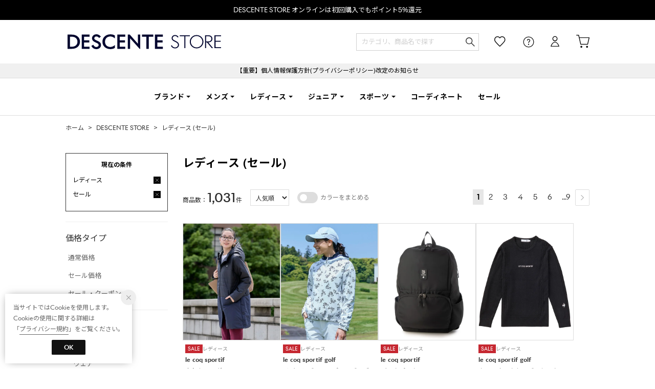

--- FILE ---
content_type: text/html;charset=UTF-8
request_url: https://store.descente.co.jp/category/ds_L?alignmentSearch=3
body_size: 998883
content:












<?xml version="1.0" encoding="UTF-8"?>
<!DOCTYPE html PUBLIC "-//W3C//DTD XHTML 1.0 Transitional//EN" "http://www.w3.org/TR/xhtml1/DTD/xhtml1-transitional.dtd">
<html xmlns="http://www.w3.org/1999/xhtml" xml:lang="ja" lang="ja">
<head>














  
    <link rel="canonical" href="https://store.descente.co.jp/category/ds_L/?campaignType=1">
  
  <meta http-equiv="Content-Type" content="text/html; charset=utf-8" />
  <meta name="format-detection" content="telephone=no" />
  
  
  <meta http-equiv="X-UA-Compatible" content="IE=edge" />
  <meta name="keywords" content="レディース,セール" />
  <link rel="icon" href="https://media.aws.locondo.jp/descentestatic/common/img/favicon.ico?rev=c661de667cde00284be891997e060820107a32ee_1767770043_491342" type="image/x-icon" />
  <link rel="shortcut icon" href="https://media.aws.locondo.jp/descentestatic/common/img/favicon.ico?rev=c661de667cde00284be891997e060820107a32ee_1767770043_491342" type="image/x-icon" />
  <link rel="index" title="デサントストア-DESCENTE STORE-" href="https://store.descente.co.jp" />
  <title>レディース (セール) -デサントストア-DESCENTE STORE-</title>
  
    
    
      <meta name="description" content="【デサント公式通販】レディース (セール) 一覧です。ウェア、スイムウェア・水着、レインアイテムなどのアイテムを豊富に揃えております。" />
    
  
  <meta name="robots" content="INDEX,FOLLOW" />

  <!-- OGP -->
  








<meta property="og:type" content="website" />



  
  
    <meta property="og:url" content="https://store.descente.co.jp" />
  




  
  
    <meta property="og:title" content="レディース (セール) | デサントストア-DESCENTE STORE-" />
  




  
  
  
      
        
        
          <meta property="og:image" content="https://media.aws.locondo.jp/descentestatic/common/img/ogp_image.jpg?rev=c661de667cde00284be891997e060820107a32ee_1767770043_491342"/>
        
      
      
        
        
          <meta property="og:image:secure_url" content="https://media.aws.locondo.jp/descentestatic/common/img/ogp_image.jpg?rev=c661de667cde00284be891997e060820107a32ee_1767770043_491342" />
        
      
  




  
  
    <meta property="og:description" content="【デサント公式通販】レディース (セール) 一覧です。ウェア、スイムウェア・水着、レインアイテムなどのアイテムを豊富に揃えております。" />
  






<meta property="og:locale:alternate" content="ja_JP" />
<meta property="og:locale:alternate" content="en_US" />


<meta property="og:site_name" content="デサントストア-DESCENTE STORE-" />

<input type="hidden" id="displayMode" value="pc">

  <!-- criteo -->
  








<!-- common/common/tracking/criteo-hasheEmail.jsp -->
<script>
  var displayModeEl = document.getElementById('displayMode');
  var cst = (displayModeEl && displayModeEl.value === 'pc') ? 'd' : 'm';
  var che = '';
  var criteoHashedEmailSha256 = '';

  
  
</script>

  <!-- STAFFSTART SNS集客計測タグ -->
  








<!-- STAFF START 計測タグ共通URL -->
<script type="text/javascript" src="https://static.staff-start.com/js/track/v3.0/staffstart.min.js"></script>
<!-- /STAFF START 計測タグ共通URL -->
<!-- STAFF START SNS集客計測タグ -->

  
  
    <script>
    const ss_external = {
      session_id: "90c3196a-60d0-49d7-a8f7-5a397632bfbe",
    };
    staffStart.external.sendTrackingRequest("ae0e7a434743f3a9f021fd805bc2c738", ss_external);
    </script>
  

<!-- /STAFF START SNS集客計測タグ -->

  <!-- /STAFFSTART SNS集客計測タグ -->

<script
  src="https://ajax.googleapis.com/ajax/libs/jquery/3.7.1/jquery.min.js"
  integrity="sha256-/JqT3SQfawRcv/BIHPThkBvs0OEvtFFmqPF/lYI/Cxo=" crossorigin="anonymous"></script>
<script src="https://cdn.jsdelivr.net/npm/jquery-validation@1.20.1/dist/jquery.validate.min.js" integrity="sha256-0xVRcEF27BnewkTwGDpseENfeitZEOsQAVSlDc7PgG0=" crossorigin="anonymous"></script>


<script
  src="https://cdnjs.cloudflare.com/ajax/libs/handlebars.js/4.7.8/handlebars.min.js"
  integrity="sha512-E1dSFxg+wsfJ4HKjutk/WaCzK7S2wv1POn1RRPGh8ZK+ag9l244Vqxji3r6wgz9YBf6+vhQEYJZpSjqWFPg9gg==" crossorigin="anonymous" referrerpolicy="no-referrer"></script>

<script defer type="text/javascript" src="/resources/js/handlebars-templates/handlebars-templates.js?rev=c661de667cde00284be891997e060820107a32ee_1767770043_491342"></script>
<!-- just-handlebars-helpers -->
<script type="text/javascript" src="https://media.aws.locondo.jp/_assets/js/libs/just-handlebars-helpers@1.0.19/dist/h.no-moment.js?rev=c661de667cde00284be891997e060820107a32ee_1767770043_491342"></script>
<script type="text/javascript">
  // Register just-handlebars-helpers with handlebars
  H.registerHelpers(Handlebars);
  
  // レビュー小数点切り上げ
  Handlebars.registerHelper('distanceFixed', function(distance) {
    return Number(distance.toFixed(1));
  });
</script>
<!-- affiliate -->
<script defer type="text/javascript" src='/resources/js/affiliate/click.js?rev=c661de667cde00284be891997e060820107a32ee_1767770043_491342'></script>
<!-- 共通css -->
<link href="https://media.aws.locondo.jp/_assets/css/_vars.css?rev=c661de667cde00284be891997e060820107a32ee_1767770043_491342" rel="stylesheet">
<link href="https://media.aws.locondo.jp/_assets/css/campaignGroup.css?rev=c661de667cde00284be891997e060820107a32ee_1767770043_491342" rel="stylesheet">

<link href="https://media.aws.locondo.jp/_assets/js/libs/uikit/css/uikit-locondo.css?rev=c661de667cde00284be891997e060820107a32ee_1767770043_491342" rel="stylesheet">
<script 
  src="https://cdn.jsdelivr.net/npm/uikit@3.11.1/dist/js/uikit.min.js"
  integrity="sha256-ZOFigV5yX4v9o+n9usKotr5fl9TV4T5JizfqhsXTAPY=" crossorigin="anonymous"></script>
<script
  src="https://cdn.jsdelivr.net/npm/uikit@3.21.4/dist/js/uikit-icons.min.js"
  integrity="sha256-XID2iJmvBVrsn3pKfMiZzX0n10U1jb4TxB2dA9tVSuc=" crossorigin="anonymous"></script>


<link rel="stylesheet" href="https://cdnjs.cloudflare.com/ajax/libs/awesomplete/1.1.5/awesomplete.css" >
<script src="https://cdnjs.cloudflare.com/ajax/libs/awesomplete/1.1.5/awesomplete.min.js"></script>

<!-- Google Material Icon Font , flag-icons -->
<link href="https://fonts.googleapis.com/css2?family=Material+Symbols+Outlined:opsz,wght,FILL,GRAD@20..48,100..700,0..1,-50..200" rel="stylesheet" />
<link href="https://media.aws.locondo.jp/_assets/js/libs/flag-icons/css/flag-icons.min.css?rev=c661de667cde00284be891997e060820107a32ee_1767770043_491342" rel="stylesheet" />

<script type="text/javascript" src="/resources/js/dayjs/dayjs.min.js?rev=c661de667cde00284be891997e060820107a32ee_1767770043_491342"></script>
<script type="text/javascript" src="/resources/js/dayjs/ja.js?rev=c661de667cde00284be891997e060820107a32ee_1767770043_491342"></script>


<script defer type="text/javascript" src='/resources/js/common/jquery.notification-badge.js?rev=c661de667cde00284be891997e060820107a32ee_1767770043_491342'></script>


<script type="text/javascript" src="https://media.aws.locondo.jp/_assets/js/fnLoading.js?rev=c661de667cde00284be891997e060820107a32ee_1767770043_491342"></script>


<script type="text/javascript" src="https://media.aws.locondo.jp/_assets/js/handlebars_helper_imageRatio.js?rev=c661de667cde00284be891997e060820107a32ee_1767770043_491342"></script>



  
  <!-- gtm -->
  








<!-- Google Tag Manager -->
<!--  GTM-5T7Q64NB -->
<script>
  (function(w, d, s, l, i) {
    w[l] = w[l] || [];
    w[l].push({
      'gtm.start' : new Date().getTime(),
      event : 'gtm.js'
    });
    var f = d.getElementsByTagName(s)[0], j = d.createElement(s), dl = l != 'dataLayer' ? '&l=' + l : '';
    j.async = true;
    j.src = '//www.googletagmanager.com/gtm.js?id=' + i + dl;
    f.parentNode.insertBefore(j, f);
  })(window, document, 'script', 'dataLayer', 'GTM-5T7Q64NB');
</script>

<!--  GTM-TMWSTTK2 テスト用 -->

<!--  GTM-NH3BK5VT 現行使用中のため9月末に開放 -->
<script>
  (function(w, d, s, l, i) {
    w[l] = w[l] || [];
    w[l].push({
      'gtm.start' : new Date().getTime(),
      event : 'gtm.js'
    });
    var f = d.getElementsByTagName(s)[0], j = d.createElement(s), dl = l != 'dataLayer' ? '&l=' + l : '';
    j.async = true;
    j.src = '//www.googletagmanager.com/gtm.js?id=' + i + dl;
    f.parentNode.insertBefore(j, f);
  })(window, document, 'script', 'dataLayer', 'GTM-NH3BK5VT');
</script>
<!-- End Google Tag Manager --> 
  <!-- /gtm -->
  <!-- locondo tracking -->
  










<script type="text/javascript">
  var __ti = '98272ba1-3a00-4af8-8fbe-c42a40457696';
  var __vi = '98272ba1-3a00-4af8-8fbe-c42a40457696';
  var __dm = 'pc';
  var __he = '';
  var __cc = '';
  var __si = 'descente';
  var __ts = '20260119231424';
  var __tu = 'https://analysis.aws.locondo.jp/tracking';
  var __rf = document.referrer;
  var __hf = document.location.href;
  var __pt = document.location.href.split('?')[0];
  var __pl = navigator.platform;
  
  // SHOPOP トラッキングAPI URL
  var __shopopTrackingImageApiUrl = 'https://analysis.aws.locondo.jp/shopop/tracking';
  // 商品動画 トラッキングAPI URL
  var __commodityVideoTrackingApiUrl = 'https://analysis.aws.locondo.jp/commodity-video/tracking';
</script>
<script type="text/javascript" src='/resources/js/analysis/tracker.js?rev=c661de667cde00284be891997e060820107a32ee_1767770043_491342' defer></script>


  <script type="text/javascript" src="/resources/js/commodity/commodity-video-tracker.js?rev=c661de667cde00284be891997e060820107a32ee_1767770043_491342"></script>

<input type="hidden" name="trackCommodityVideo" value="true">
  <!-- /locondo tracking -->


</head>
<body class="site_descente">






  <!-- gtm -->
  








<!-- Google Tag Manager -->
<noscript>
  <iframe src="https://www.googletagmanager.com/ns.html?id=GTM-5T7Q64NB"
    height="0" width="0" style="display: none; visibility: hidden"></iframe>
</noscript>


<noscript>
  <iframe src="https://www.googletagmanager.com/ns.html?id=GTM-NH3BK5VT"
    height="0" width="0" style="display: none; visibility: hidden"></iframe>
</noscript>

<!-- End Google Tag Manager -->
  <!-- /gtm -->
  


<input type="hidden" id="baseUrl" value='/'/>
<input type="hidden" id="api_url_base" value='https://api.aws.locondo.jp'>
<input type="hidden" id="contextPath" value="" />

<input type="hidden" id="url_base" value="/">
<input type="hidden" id="image_url_base" value="https://sc3.locondo.jp/contents/">
<input type="hidden" id="css_url_base"   value="https://media.aws.locondo.jp/contents/">

<input type="hidden" id="__locoad_tracking_url_base" value="https://analysis.aws.locondo.jp/locoad">


















<script src="https://cdn.jsdelivr.net/npm/i18next@23.7.6/i18next.min.js"></script>
<script>
i18next.init({
  lng: $('#siteLanguage')[0] ? $('#siteLanguage').val() : 'ja',
  ns: 'default',
  debug: false,
});
</script>
<script defer type="text/javascript" src="/resources/js/i18n-message/default-msg-ja.js?rev=c661de667cde00284be891997e060820107a32ee_1767770043_491342"></script>
<script defer type="text/javascript" src="/resources/js/i18n-message/default-msg-en.js?rev=c661de667cde00284be891997e060820107a32ee_1767770043_491342"></script>
<script defer type="text/javascript" src="https://media.aws.locondo.jp/_assets/js/i18n-message/assets-msg-ja.js?rev=c661de667cde00284be891997e060820107a32ee_1767770043_491342"></script>
<script defer type="text/javascript" src="https://media.aws.locondo.jp/_assets/js/i18n-message/assets-msg-en.js?rev=c661de667cde00284be891997e060820107a32ee_1767770043_491342"></script>



<script>
function wrapI18nUrl(url) {
  if (!$('#siteLanguage')[0]) {
    // 言語設定なし
    return url;
  }
  
  const lang = $('#siteLanguage').val();
  const languages = ['ja', 'en'];
  if (!url || !url.startsWith('/') || languages.some(l => url.startsWith('/' + l + '/'))) {
    // URL引数なし or URLがルートパス指定以外 or URLに言語設定が行われている
    return url;
  }

  // それぞれの言語のURLパスをセット
  switch (lang) {
  case 'ja':
    // 日本語の場合は、URLの操作を行わない
    return url;
  case 'en':
    return '/en' + url;
  default:
    return url;
  }
} 

$.ajaxPrefilter(function (option) {
  option.url = wrapI18nUrl(option.url);
});  
</script>


  
  
  
    











<!--ShopCode-->
<input type="hidden" id="shopCode" name="shopCode" value="SDSC0140D">

<!--プリンシプル社-->
<input type="hidden" id="customerCode" name="customerCode" value=''>
<input type="hidden" id="purchaseHistory" name="purchaseHistory" value='0'>


<link rel="stylesheet" type="text/css" href="https://media.aws.locondo.jp/_assets/css/pc/common-base.css?rev=c661de667cde00284be891997e060820107a32ee_1767770043_491342" media="all" charset="UTF-8" />
<link rel="stylesheet" type="text/css" href="https://media.aws.locondo.jp/_assets/css/pc/common-footer.css?rev=c661de667cde00284be891997e060820107a32ee_1767770043_491342" media="all" charset="UTF-8" />
<link rel="stylesheet" type="text/css" href="https://media.aws.locondo.jp/_assets/css/pc/common-header.css?rev=c661de667cde00284be891997e060820107a32ee_1767770043_491342" media="all" charset="UTF-8" />
<link rel="stylesheet" type="text/css" href="https://media.aws.locondo.jp/_assets/css/pc/common-boem_style.css?rev=c661de667cde00284be891997e060820107a32ee_1767770043_491342" media="all" charset="UTF-8" />
<link rel="stylesheet" type="text/css" href="https://media.aws.locondo.jp/_assets/css/style_father.css?rev=c661de667cde00284be891997e060820107a32ee_1767770043_491342" media="all" charset="UTF-8" />

<link rel="preconnect" href="https://fonts.googleapis.com">
<link rel="preconnect" href="https://fonts.gstatic.com" crossorigin>



  
  <!-- デフォルト：デサントストア -->
    <input hidden id="headerBrandCode" value="empty">
    <script type="text/javascript" src="https://media.aws.locondo.jp/descentestatic/common/js/pc/header_default.js?rev=c661de667cde00284be891997e060820107a32ee_1767770043_491342"></script>
    <link href="https://fonts.googleapis.com/css2?family=Noto+Sans+JP:wght@100;300;400;500;700;900&display=swap" rel="stylesheet">
    <link rel="stylesheet" type="text/css" href="https://media.aws.locondo.jp/descentestatic/common/css/fontRivieraNights.css?rev=c661de667cde00284be891997e060820107a32ee_1767770043_491342" media="all" charset="UTF-8" />
    <link rel="stylesheet" type="text/css" href="https://media.aws.locondo.jp/descentestatic/common/css/pc/header_default.css?rev=c661de667cde00284be891997e060820107a32ee_1767770043_491342" media="all" charset="UTF-8" />
  
 




  <link rel="stylesheet" type="text/css" href="https://media.aws.locondo.jp/_assets/css/pc/common-switching.css?rev=c661de667cde00284be891997e060820107a32ee_1767770043_491342" media="all" charset="UTF-8" />



<link rel="stylesheet" type="text/css" href="https://media.aws.locondo.jp/descentestatic/common/css/pc/descente_common-style.css?rev=c661de667cde00284be891997e060820107a32ee_1767770043_491342" media="all" charset="UTF-8" />

<script type="text/javascript" src="https://media.aws.locondo.jp/_assets/js/pc/common.js?rev=c661de667cde00284be891997e060820107a32ee_1767770043_491342" charset="UTF-8"></script>


<script src="https://media.aws.locondo.jp/_assets/js/libs/lazyload/lazyload.min.js?rev=c661de667cde00284be891997e060820107a32ee_1767770043_491342"></script>
<script src="https://media.aws.locondo.jp/_assets/js/libs/lazyload/lazyload.instance.js?rev=c661de667cde00284be891997e060820107a32ee_1767770043_491342"></script>
<link rel="stylesheet" type="text/css" href="https://media.aws.locondo.jp/_assets/js/libs/lazyload/lazyload.css?rev=c661de667cde00284be891997e060820107a32ee_1767770043_491342" />



<script type="text/javascript" src="https://media.aws.locondo.jp/_assets/js/libs/Remodal/remodal.js?rev=c661de667cde00284be891997e060820107a32ee_1767770043_491342"></script>
<link rel="stylesheet" type="text/css" href="https://media.aws.locondo.jp/_assets/js/libs/Remodal/remodal-default-theme.css?rev=c661de667cde00284be891997e060820107a32ee_1767770043_491342" media="all" charset="UTF-8" />
<link rel="stylesheet" type="text/css" href="https://media.aws.locondo.jp/_assets/js/libs/Remodal/remodal.css?rev=c661de667cde00284be891997e060820107a32ee_1767770043_491342" media="all" charset="UTF-8" />

<link rel="stylesheet" href="https://cdnjs.cloudflare.com/ajax/libs/slick-carousel/1.8.1/slick.min.css" />
<link rel="stylesheet" href="https://cdnjs.cloudflare.com/ajax/libs/slick-carousel/1.8.1/slick-theme.min.css" />
<script src="https://cdnjs.cloudflare.com/ajax/libs/slick-carousel/1.8.1/slick.min.js"></script>

<link rel="stylesheet" href="https://media.aws.locondo.jp/_assets/js/libs/tippy/light.css?rev=c661de667cde00284be891997e060820107a32ee_1767770043_491342" />
<script src="https://media.aws.locondo.jp/_assets/js/libs/tippy/popper.min.js?rev=c661de667cde00284be891997e060820107a32ee_1767770043_491342"></script>
<script src="https://media.aws.locondo.jp/_assets/js/libs/tippy/index.all.min.js?rev=c661de667cde00284be891997e060820107a32ee_1767770043_491342"></script>


<script src="https://media.aws.locondo.jp/_assets/js/jquery.ranking.js?rev=c661de667cde00284be891997e060820107a32ee_1767770043_491342"></script>
<script type="text/javascript" src="https://media.aws.locondo.jp/_assets/js/api-commodityranking.js?rev=c661de667cde00284be891997e060820107a32ee_1767770043_491342"></script>


<script type="text/javascript" src='/resources/js/store.legacy.min.js?rev=c661de667cde00284be891997e060820107a32ee_1767770043_491342'></script>
<script type="text/javascript" src='/resources/js/search/search-history.js?rev=c661de667cde00284be891997e060820107a32ee_1767770043_491342'></script>


<script type="text/javascript" src='/resources/js/suggestSearch/pc-suggest.js?rev=c661de667cde00284be891997e060820107a32ee_1767770043_491342'></script>


<script src='/resources/js/js.cookie.js?rev=c661de667cde00284be891997e060820107a32ee_1767770043_491342'></script>
<script type="text/javascript" src='/resources/js/commodity/commodity-history.js?rev=c661de667cde00284be891997e060820107a32ee_1767770043_491342'></script>


<script defer type="text/javascript" src="https://media.aws.locondo.jp/_assets/js/api-headerInfo.js?rev=c661de667cde00284be891997e060820107a32ee_1767770043_491342"></script>



<script defer type="text/javascript" src="https://media.aws.locondo.jp/descentestatic/common/js/descente_service_config.js?rev=c661de667cde00284be891997e060820107a32ee_1767770043_491342"></script>
<script defer type="text/javascript" src="https://media.aws.locondo.jp/_assets/js/content-guide.js?rev=c661de667cde00284be891997e060820107a32ee_1767770043_491342"></script>

<script defer type="text/javascript" src="https://media.aws.locondo.jp/descentestatic/common/js/descente_pc-common.js?rev=c661de667cde00284be891997e060820107a32ee_1767770043_491342"></script>


<div class="w-conf" data-code="sHFCtlxwVInWtAB7xFwFcHoCdlew5I8W" data-friend="https://lin.ee/7ps4NL3"></div>
<script type="text/javascript" src="https://static.wazzup.me/libs/track.js"></script>

<noscript>
  <div class="noscript">
    <div class="noscript-inner">
      <p>
        <strong>お使いのブラウザは、JavaScript機能が有効になっていません。</strong>
      </p>
      <p>このウェブサイトの機能をご利用される場合は、お使いのブラウザでJavaScriptを有効にしてください。</p>
    </div>
  </div>
</noscript>

<div id="header_top" class="locondo pc_header"> 
  <div id="header_ver5">

    
    <div id="headerInformation"></div>
    
    <!-- ブランド共通お知らせ欄 -->
    <div class="clearfix info-ld pc" id="info_box_bottom">
      <div class="info-ld__inner">
        
          <p>DESCENTE STORE オンラインは初回購入でもポイント5%還元</p>
        
      </div>
    </div>

    <div id="nav_container_common">
      <div class="headsticky" uk-sticky>
        <div class="headrelative">
          <div class="innerWrap">
            
            
            
              
              <!-- デフォルト：デサントストア -->
                <h1 class="logo default"><a href="/" title="DESCENTE STORE">DESCENTE STORE</a></h1>
              
            

            <!-- section user info -->
            <ul id="nav_user" data-gtm-click="pcHeader_user">
              
              
                <li class="Dropdown center">
                  <a href="/login" id="user_login">ログイン</a>
                  <div id="is_logout" class="drop">
                    <ul>
                      <li id="btn_login"><a href="/login">ログイン</a></li>
                      <li id="btn_regi"><a href="/customer/customer-register">新規会員登録 (無料)</a></li>
                    </ul>
                  </div>
                </li>
                <li><a href="/mypage/favorite-list/" id="user_favorite" class="arr_none"></a></li>
              

              
              

              <li class="Dropdown">
                <div id="user_help">
                  <a href="/contents/guide/" id="user_help_link">
                    <span uk-icon="icon: question; ratio: 1.1"></span>
                  </a>
                  <div class="drop">
                    <ul class="menu-list">
                      <li class="menu-item"><a href="/contents/guide/">ご利用ガイド</a></li>
                      <li class="menu-item"><a href="/contents/first/">初めての方</a></li>
                      <li class="menu-item"><a href="/contents/faq/">よくあるご質問</a></li>
                    </ul>
                  </div>
                </div>
              </li>

              <li>
                <a href="/cart/?commercialType=0" id="user_cart">
                <div class="js-cartCount"></div>カート
                </a>
              </li>
            </ul>
            <div id="searchBox" data-gtm-click="pcHeader_search">
              <form id="search_mini_form" action="/search" method="get">
                
                <input type="hidden" name="fromid" value="search_mini_form">
                
                <div class="search_box">
                  <div class="form-container">
                    <div class="wrap_searchText">
                      <input id="searchText" name="searchWord" class="input" type="text" placeholder="カテゴリ、商品名で探す" value="" autocomplete="off">
                    </div>
                    <div class="wrap_searchbutton">
                      <button class="searchbutton" type="submit" width="24" height="24"></button>
                      
                      
                    </div>
                  </div>
                  <div class="suggestBox">
                    <div class="suggestBox_innner">
                      <div id="output_searchHistory" class="output_suggest"></div>
                      <div id="output_suggestA" class="output_suggest"></div>
                      <div id="output_suggestB" class="output_suggest"></div>
                    </div>
                  </div>
                  <div id="auto_indicator" class="search_autocomplete autocomplete" style="border-color: rgb(232, 233, 237); display: none; ">検索中...</div>
                </div>
              </form>
            </div>
          </div>
        </div>
      </div>

      
      
        
        <!-- デフォルトのヘッダー -->
          










<div class="clearfix info-ld pc" id="info_box_top">
  
    <p style="background:#F0F0F0;padding:5px"><a href="https://www.descente.co.jp/jp/important/260107imp/" target="b_lank">【重要】個人情報保護方針(プライバシーポリシー)改定のお知らせ</a></p>
  
</div>

<div class="gNavsticky" uk-sticky="offset:85">
  <div id="defaultHeader" class="gNavrelative">
    
  </div>
</div>
        
      

    </div>
    <!-- /.nav_container_common -->

  </div>
  <!-- /#header_ver5 -->

</div>
<!-- /#header_top -->


<script type="text/x-handlebars-template" id="pcHeader_searchHistory_template">
  {{#if this}}
    <h4 class="itemSuggestTitle">検索履歴</h4>
    <ul id="searchHistoryList" class="suggest_searchHistory indexList">
      {{#each this}}
        <li class="indexItem">
          <div class="indexItemContent" data-title-localStorage="{{title}}">
            <div class="indexItemHeading">
              <a class="inner" href="{{url}}">{{title}}</a>
            </div>
          </div>
          <span class="deleteHistoryList"></span>
        </li>
      {{/each}}
    </ul>
  {{/if}}
</script>
<!-- 関連アイテムテンプレート -->
<script id="SuggestCommodities" type="text/x-handlebars-template">
  {{#if Commodities}}
    <h4 class="itemSuggestTitle">関連アイテム</h4>
    <ul class="SuggestCommoditiesList">
      {{#each Commodities}}
        <li><a href="/{{url}}"><span><img src="{{image}}" width="70" height="70"></span><span>{{name}}</span></a></li>
      {{/each}}
    </ul>
  {{/if}}
</script>
<!-- /suggest-search settings -->












<!--CustomerCode-->


<script>
  const gaCustomerCode = $('#gaCustomerCode').val();
  const gaCustomerGroupId = $('#gaCustomerGroupId').val();
  const gaBoemCustomerNo = $('#gaBoemCustomerNo').val();
  const canPushGA = (gaCustomerCode !== '' && gaCustomerCode !== undefined) ? true : false; 

  if(canPushGA) {
    const userData = {
    login_id: gaCustomerCode,
    
    user_status: gaCustomerGroupId
    };
    window.dataLayer = window.dataLayer || [];
    window.dataLayer.push(userData);
  }
</script>






<input type="hidden" id="siteName" value=" DESCENTE STORE (デサントストア)">









<!-- common/templates/header-config.jsp -->
<input type="hidden" id="siteDomain" value="store.descente.co.jp">
<input type="hidden" id="siteTitle" value="デサントストア-DESCENTE STORE-">
<input type="hidden" id="schema" value="descente">
<input type="hidden" id="isOneBrand" value="false">
<input type="hidden" id="isConvertable" value="">
<input type="hidden" id="convertReturnMethod" value="">
<input type="hidden" id="convertRequestDeadlineDays" value="">
<input type="hidden" id="properIsReturnable" value="">
<input type="hidden" id="saleIsReturnable" value="">
<input type="hidden" id="returnReturnMethod" value="">
<input type="hidden" id="properReturnFee" value="">
<input type="hidden" id="saleReturnFee" value="">
<input type="hidden" id="returnRequestDeadlineDays" value="">
<input type="hidden" id="giftService" value="true">
<input type="hidden" id="hasDeluxeGift" value="false">
<input type="hidden" id="giftCost" value="385">
<input type="hidden" id="tagcutCost" value="">
<input type="hidden" id="deluxeCost" value="">
<input type="hidden" id="pointService" value="true">
<input type="hidden" id="pointRate" value="5.0">
<input type="hidden" id="pointPeriod" value="12">
<input type="hidden" id="pointGivenDaysAfterShipping" value="">
<input type="hidden" id="reviewService" value="true">
<input type="hidden" id="reviewPointService" value="false">
<input type="hidden" id="useReviewLot" value="false">
<input type="hidden" id="reviewPointRate" value="">
<input type="hidden" id="deliveryChargePost" value="">
<input type="hidden" id="deliveryChargeLate" value="">
<input type="hidden" id="deliveryChargeDate" value="">
<input type="hidden" id="deliveryChargeFast" value="">
<input type="hidden" id="deliveryChargeExpress" value="">
<input type="hidden" id="expressDeliveryCommission" value="">
<input type="hidden" id="freeShippingAmount" value="11000">
<input type="hidden" id="commissionCod" value="">
<input type="hidden" id="commissionCard" value="">
<input type="hidden" id="commissionCvs" value="">
<input type="hidden" id="commissionPayeasy" value="">
<input type="hidden" id="commissionPaypay" value="">
<input type="hidden" id="commissionDocomo" value="">
<input type="hidden" id="commissionAu" value="">
<input type="hidden" id="commissionSoftBank" value="">
<input type="hidden" id="commissionYamato" value="">
<input type="hidden" id="isPrepaidSite" value="">
<input type="hidden" id="hasCustomerGroup" value="true">

<input type="hidden" id="customerGroupTotalEndIntervalDays" value="">
<input type="hidden" id="customerGroupRangePeriod" value="">
<input type="hidden" id="returnConvertReviewable" value="false">
<input type="hidden" id="amazonPayOption" value="">
<input type="hidden" id="enableGlobalOrder" value="false">
<input type="hidden" id="enableMultiLanguage" value="false">
<input type="hidden" id="isBackOrder" value="false">
<input type="hidden" id="useSmari" value="">

  






























<!-- pc/search/search-top-area.jsp -->
<link rel="stylesheet" href="https://media.aws.locondo.jp/_assets/css/pc/content-catalog-koichi.css?rev=c661de667cde00284be891997e060820107a32ee_1767770043_491342" />

<script type="text/javascript" src="/resources/js/i18n-message/search-msg-ja.js?rev=c661de667cde00284be891997e060820107a32ee_1767770043_491342"></script>
<script type="text/javascript" src="/resources/js/i18n-message/search-msg-en.js?rev=c661de667cde00284be891997e060820107a32ee_1767770043_491342"></script>
<script type="text/javascript" src="/resources/js/search/jquery.search-boem.js?rev=c661de667cde00284be891997e060820107a32ee_1767770043_491342"></script>
<script type="text/javascript" src="/resources/js/History.js?rev=c661de667cde00284be891997e060820107a32ee_1767770043_491342"></script>

  <script type="text/javascript" src="https://media.aws.locondo.jp/_assets/js/pc/pc-search-koichi.js?rev=c661de667cde00284be891997e060820107a32ee_1767770043_491342"></script>




<input id="searchHistoryTitle" type="hidden" value='レディース/セール'>


<script type="text/javascript" src="/resources/js/common/jquery.mysize-common.js?rev=c661de667cde00284be891997e060820107a32ee_1767770043_491342"></script>
<script type="text/javascript" src="/resources/js/search/jquery.mysize-search.js?rev=c661de667cde00284be891997e060820107a32ee_1767770043_491342"></script>
<script defer type="text/javascript" src="/resources/js/search/jquery.mysize-purchase-history.js?rev=c661de667cde00284be891997e060820107a32ee_1767770043_491342"></script>
<input type="hidden" id="shoesCategorySelected" value='false'>


<div class="catalogPage">

  
  <script type="text/javascript" src="/resources/js/brand/mybrand.js?rev=c661de667cde00284be891997e060820107a32ee_1767770043_491342"></script>
  
    
    
      
        
        <style>.trgMute{display: none !important;}</style>
      
    
  

  
  <link rel="stylesheet" href="https://media.aws.locondo.jp/_assets/js/libs/noUiSlider/nouislider.min.css?rev=c661de667cde00284be891997e060820107a32ee_1767770043_491342" />
  <script src="https://media.aws.locondo.jp/_assets/js/libs/noUiSlider/nouislider.min.js?rev=c661de667cde00284be891997e060820107a32ee_1767770043_491342"></script>
  <script src="https://media.aws.locondo.jp/_assets/js/libs/noUiSlider/wNumb.js?rev=c661de667cde00284be891997e060820107a32ee_1767770043_491342"></script>
  <script src="/resources/js/search/search-slider.js?rev=c661de667cde00284be891997e060820107a32ee_1767770043_491342"></script>

  
  <script src="https://cdnjs.cloudflare.com/ajax/libs/gsap/3.6.1/gsap.min.js"></script>
  <script src="https://cdnjs.cloudflare.com/ajax/libs/gsap/3.6.1/ScrollTrigger.min.js"></script>

  

  
  
  
  <input type="hidden" id="catalogParam" value="">

  <!-- breadcrumbs -->
  <div class="breadcrumbs catalog_breadcrumbs">
    <ul class="clearfix">
      
        <!-- デサント -->
          









  
  <!-- デフォルト：デサントストアheaderBrandCodeなし -->
  <li><a href="/" title="ホームへ">ホーム</a></li>
  


        
        
      
      
        
        
          
            
              
              
                <li>&gt; <a href="/category/DESCENTE/">DESCENTE STORE</a></li>
              
            
          
            
              
                
                <li>&gt; <a href="/category/ds_L/?alignmentSearch=3">レディース (セール)</a></li>
              
              
            
          
        
        
        
      
    </ul>
  </div>
  <script type="text/javascript" src="https://media.aws.locondo.jp/_assets/js/pc/pc-breadcrumbs.js?rev=c661de667cde00284be891997e060820107a32ee_1767770043_491342"></script>
  <script type="application/ld+json">
    {
      "@context": "https://schema.org",
      "@type": "BreadcrumbList",
      "itemListElement": [{
        "@type": "ListItem",
        "position": 1,
        "name": "DESCENTE STORE",
        "item": "https://store.descente.co.jp"
      }
      
      
      
        
        
        ,{
          "@type": "ListItem",
          "position": 2,
          
          "name": "DESCENTE STORE",
          "item": "https://store.descente.co.jp/category/DESCENTE/"
          
        }
        
        
        
        ,{
          "@type": "ListItem",
          "position": 3,
          
          "name": "レディース (セール)",
          "item": "https://store.descente.co.jp/category/ds_L/?alignmentSearch=3"
          
        }
        
        
      
      
      
      
      ]
    }
  </script>

  <!-- 関連コンテンツ -->
  <div id="content_banner">
    
  </div>

  
    
      
      
        <div id="contents_ver4" class="page_search catalog_main is-not-login">
      
    
  
  
  









<!-- common/pc/search/search-filter.jsp -->
<link rel="stylesheet" href="https://media.aws.locondo.jp/_assets/css/pc/content-catalog-search-filter.css?rev=c661de667cde00284be891997e060820107a32ee_1767770043_491342" />
<div class="search-filter" id="left_navi"  >
  <div class="inner">
    <button class="close-search-filter" type="button" uk-toggle="target:#left_navi"></button>
      <p class="search-filter-heading">絞り込み</p>
      
    
      








  
<!-- common/pc/search/elm_searchConditions.jsp -->


  
  <div class="searchCondition">
    <p class="heading">現在の条件</p>
    
    <ul>
      
        <li data-word="レディース" >
          <div class="word">レディース</div>
          <div class="delete" onclick='$().removeCondition("searchCategory")'>
            <i uk-icon="close"></i>
          </div>
        </li>
      
        <li data-word="セール" >
          <div class="word">セール</div>
          <div class="delete" onclick='$().removeCondition("alignmentSearch")'>
            <i uk-icon="close"></i>
          </div>
        </li>
      
    </ul>
  </div>

<script>
  // 検索条件を削除
  function searchConditionDelete() {
    $('.searchCondition .delete').on('touchstart click', function(e) {
      // 二重にイベントが発火するのを防ぐ
      e.preventDefault();
      $(this).closest('li').fadeOut('fast');
    });
  }
  searchConditionDelete();
</script>
    

    

      
      

      
      

      
      

      
      <section class="wrap_filter alignmentSearch priceType">
        <p class="heading">
          価格タイプ
          
        </p>
        <ul class="filter_list">
          <li>
            <a onmouseout="this.style.cursor='auto';" onmouseover="this.style.cursor='pointer';"
              onclick="$().addCondition('alignmentSearch','4');">
              通常価格
              
            </a>
          </li>
          <li>
            <a onmouseout="this.style.cursor='auto';" onmouseover="this.style.cursor='pointer';"
              
                
                
                
                  onclick="$().addCondition('alignmentSearch','3');"
                
              
              >
              セール価格
              
            </a>
          </li>
          <li class="filter_list_saleCoupon">
            <a onmouseout="this.style.cursor='auto';" onmouseover="this.style.cursor='pointer';"
            onclick="$().addCondition('campaignType','3');">
              セール・クーポン
              
            </a>
          </li>
        </ul>
      </section>
      
      <section class="wrap_filter FastDelivery clearfix" style="display:none;">
        <p class="heading">
          配送
          
        </p>
        <div class="filter_FastDelivery clearfix">
          <input data-index="0" id="searchFastDeliveryId" type="checkbox" value=""
            
          />
          <span class="FastDeliveryLabel">
            お急ぎ便対象
            
          </span>
          <label for="searchFastDeliveryId"></label>
          <div class="trgFastDeliveryTooltip">?</div>
          <div id="trgFastDeliveryTooltip_template">
            <small class="FastDeliveryNotice">
              お急ぎ便なら14時までのご注文<br>ご入金で当日出荷いたします。
              
            </small>
          </div>
        </div>
        <div class="filter_FastDelivery_btn" style="display: none;">
          <input value="
            検索する
            
          "
          onclick="$().addCondition('searchFastDelivery', $('#searchFastDeliveryId:checked').length ? 1 : '');" type="button">
        </div>
        <script>
          tippy('.trgFastDeliveryTooltip', {
            content: $('#trgFastDeliveryTooltip_template').html(),
            interactive: true,
            trigger: 'click',
            placement: 'bottom',
            theme:'light',
          });
        </script>
      </section>
      
      <section class="wrap_filter exchangeReturns" style="display:none;">
        <script src="https://media.aws.locondo.jp/_assets/js/pc/pc-searchService.js?rev=c661de667cde00284be891997e060820107a32ee_1767770043_491342"></script>
        <p class="heading">
          交換・返品
          
        </p>
        <div class="filter_exchangeReturns clearfix">
          <input data-index="0" id="isAllConvertReturn" type="checkbox" value=""
            checked="checked"
          />
          <label for="isAllConvertReturn" class="checkbox">
            全て表示
            
          </label>
        </div>
        <div class="filter_exchangeReturns clearfix">
          <input data-index="0" id="isConvertFree" type="checkbox" value="" disabled
            
          />
          <label for="isConvertFree" class="checkbox">
            <span class="exchangeLabel">
              サイズ交換不可を除く
              
            </span>
          </label>
        </div>
        <div class="filter_exchangeReturns clearfix">
          <input data-index="0" id="isAvailableReturn" type="checkbox" value="" disabled
            
          />
          <label for="isAvailableReturn" class="checkbox">
            <span class="returnsLabel">
              返品不可を除く
              
            </span>
          </label>
        </div>

        <span class="locondo-checkbox filter_returnsOption">
          <input data-index="0" id="isOnlyReturnFree" type="checkbox" value=""
            
              
              
              disabled
            
          />
          <label for="isOnlyReturnFree">返品可（有料）も除く</label>
          
        </span>

        <div id="resetExchangeReturns" class="filter_returns_btn">
          <input value="
            検索する
            
            "
            onclick="$('#convertFreeFlag,#searchReturnCond').val(''); $().addCondition();" type="button">
        </div>
        <div id="searcExchangeReturns" class="filter_returns_btn" style="">
          <input value="
            検索する
            
            "
            onclick="$().searchReturns();" type="button">
        </div>
      </section>

      
      <section class="wrap_filter category">
        <p class="heading">
          カテゴリ
          
        </p>
        <ul class="filter_list category">
          
            <li class="category_top" data-cate="DESCENTE">
              <a href="/category/DESCENTE/?alignmentSearch=3">
                DESCENTE STORE</a>
            </li>
          
          
          
            
              <li data-cate="ds_apparel_l">
                <a href="/category/ds_apparel_l/?alignmentSearch=3">
                  ウェア
                </a>
                
                
                <div class="childCat">
                  <ul>
                  
                    <li data-cate="ds_3_outer_l">
                      <a href="/category/ds_3_outer_l/?alignmentSearch=3">
                        ジャケット・アウター
                      </a>
                    </li>
                  
                    <li data-cate="ds_3_tops_l">
                      <a href="/category/ds_3_tops_l/?alignmentSearch=3">
                        トップス
                      </a>
                    </li>
                  
                    <li data-cate="ds_3_pants_l">
                      <a href="/category/ds_3_pants_l/?alignmentSearch=3">
                        パンツ
                      </a>
                    </li>
                  
                    <li data-cate="ds_3_skirt_l">
                      <a href="/category/ds_3_skirt_l/?alignmentSearch=3">
                        スカート
                      </a>
                    </li>
                  
                    <li data-cate="ds_3_dress_l">
                      <a href="/category/ds_3_dress_l/?alignmentSearch=3">
                        ワンピース
                      </a>
                    </li>
                  
                    <li data-cate="ds_l_underwear_sox">
                      <a href="/category/ds_l_underwear_sox/?alignmentSearch=3">
                        アンダーウェア・タイツ
                      </a>
                    </li>
                  
                  </ul>
                </div>
                
              </li>
            
              <li data-cate="ds_swimwear_l">
                <a href="/category/ds_swimwear_l/?alignmentSearch=3">
                  スイムウェア・水着
                </a>
                
                
                <div class="childCat">
                  <ul>
                  
                    <li data-cate="ds_swimwear_race_l">
                      <a href="/category/ds_swimwear_race_l/?alignmentSearch=3">
                        競泳水着
                      </a>
                    </li>
                  
                    <li data-cate="ds_swimwear_train_l">
                      <a href="/category/ds_swimwear_train_l/?alignmentSearch=3">
                        練習用水着
                      </a>
                    </li>
                  
                    <li data-cate="ds_swimwear_fit_l">
                      <a href="/category/ds_swimwear_fit_l/?alignmentSearch=3">
                        フィットネス水着
                      </a>
                    </li>
                  
                  </ul>
                </div>
                
              </li>
            
              <li data-cate="ds_l_rainitem">
                <a href="/category/ds_l_rainitem/?alignmentSearch=3">
                  レインアイテム
                </a>
                
                
                <div class="childCat">
                  <ul>
                  
                    <li data-cate="ds_l_umbrella">
                      <a href="/category/ds_l_umbrella/?alignmentSearch=3">
                        傘・日傘
                      </a>
                    </li>
                  
                  </ul>
                </div>
                
              </li>
            
              <li data-cate="ds_ladies_bags">
                <a href="/category/ds_ladies_bags/?alignmentSearch=3">
                  バッグ
                </a>
                
                
                <div class="childCat">
                  <ul>
                  
                    <li data-cate="ds_backpack_ladies">
                      <a href="/category/ds_backpack_ladies/?alignmentSearch=3">
                        リュック・バックパック
                      </a>
                    </li>
                  
                    <li data-cate="ds_golf_bag_l">
                      <a href="/category/ds_golf_bag_l/?alignmentSearch=3">
                        キャディバッグ
                      </a>
                    </li>
                  
                    <li data-cate="ds_bostonbags">
                      <a href="/category/ds_bostonbags/?alignmentSearch=3">
                        ボストンバッグ
                      </a>
                    </li>
                  
                    <li data-cate="ds_tote">
                      <a href="/category/ds_tote/?alignmentSearch=3">
                        トートバッグ
                      </a>
                    </li>
                  
                    <li data-cate="ds_cart_bag_l">
                      <a href="/category/ds_cart_bag_l/?alignmentSearch=3">
                        カートバッグ
                      </a>
                    </li>
                  
                    <li data-cate="ds_shoulder_ladies">
                      <a href="/category/ds_shoulder_ladies/?alignmentSearch=3">
                        ショルダーバッグ
                      </a>
                    </li>
                  
                    <li data-cate="ds_bodybag_l">
                      <a href="/category/ds_bodybag_l/?alignmentSearch=3">
                        ボディバッグ・サコッシュ
                      </a>
                    </li>
                  
                    <li data-cate="ds_othercase_l">
                      <a href="/category/ds_othercase_l/?alignmentSearch=3">
                        ポーチ
                      </a>
                    </li>
                  
                    <li data-cate="ds_swim_bag_l">
                      <a href="/category/ds_swim_bag_l/?alignmentSearch=3">
                        スイムバッグ
                      </a>
                    </li>
                  
                  </ul>
                </div>
                
              </li>
            
              <li data-cate="ds_l_fashion_goods">
                <a href="/category/ds_l_fashion_goods/?alignmentSearch=3">
                  アクセサリー
                </a>
                
                
                <div class="childCat">
                  <ul>
                  
                    <li data-cate="ds_l_boushi">
                      <a href="/category/ds_l_boushi/?alignmentSearch=3">
                        帽子
                      </a>
                    </li>
                  
                    <li data-cate="ds_sox_l">
                      <a href="/category/ds_sox_l/?alignmentSearch=3">
                        靴下・ソックス
                      </a>
                    </li>
                  
                    <li data-cate="ds_l_armcover">
                      <a href="/category/ds_l_armcover/?alignmentSearch=3">
                        アームカバー
                      </a>
                    </li>
                  
                    <li data-cate="ds_l_marine_acc">
                      <a href="/category/ds_l_marine_acc/?alignmentSearch=3">
                        スイムグッズ
                      </a>
                    </li>
                  
                  </ul>
                </div>
                
              </li>
            
              <li data-cate="ds_ladies">
                <a href="/category/ds_ladies/?alignmentSearch=3">
                  シューズ
                </a>
                
                
                <div class="childCat">
                  <ul>
                  
                    <li data-cate="ds_sneakers_ladies">
                      <a href="/category/ds_sneakers_ladies/?alignmentSearch=3">
                        スニーカー
                      </a>
                    </li>
                  
                    <li data-cate="ds_sport_shoe_l">
                      <a href="/category/ds_sport_shoe_l/?alignmentSearch=3">
                        競技用シューズ
                      </a>
                    </li>
                  
                    <li data-cate="ds_rain_ladies">
                      <a href="/category/ds_rain_ladies/?alignmentSearch=3">
                        レイン・スノーシューズ
                      </a>
                    </li>
                  
                    <li data-cate="ds_boots_ladies">
                      <a href="/category/ds_boots_ladies/?alignmentSearch=3">
                        ブーツ
                      </a>
                    </li>
                  
                  </ul>
                </div>
                
              </li>
            
          
        </ul>
      </section>
      
      
        <section class="wrap_filter brand">
          <div class="brand_search_block">
            <p class="heading">
              ブランド
              
            </p>
            
            
              
                
                  <ul class="brand_fav_pickup">
                    
                      <li>
                        
                          <a onmouseout="this.style.cursor='auto';" onmouseover="this.style.cursor='pointer';"
                            class="addBrandConditionLink" data-brand-name="arena">
                            アリーナ
                            
                          </a>
                      </li>
                    
                  </ul>
                
                  <ul class="brand_fav_pickup">
                    
                  </ul>
                
                  <ul class="brand_fav_pickup">
                    
                  </ul>
                
                  <ul class="brand_fav_pickup">
                    
                  </ul>
                
                  <ul class="brand_fav_pickup">
                    
                  </ul>
                
                  <ul class="brand_fav_pickup">
                    
                  </ul>
                
                  <ul class="brand_fav_pickup">
                    
                  </ul>
                
                  <ul class="brand_fav_pickup">
                    
                  </ul>
                
                  <ul class="brand_fav_pickup">
                    
                      <li>
                        
                          <a onmouseout="this.style.cursor='auto';" onmouseover="this.style.cursor='pointer';"
                            class="addBrandConditionLink" data-brand-name="INOV8">
                            イノヴェイト
                            
                          </a>
                      </li>
                    
                  </ul>
                
                  <ul class="brand_fav_pickup">
                    
                  </ul>
                
                  <ul class="brand_fav_pickup">
                    
                  </ul>
                
                  <ul class="brand_fav_pickup">
                    
                      <li>
                        
                          <a onmouseout="this.style.cursor='auto';" onmouseover="this.style.cursor='pointer';"
                            class="addBrandConditionLink" data-brand-name="le%20coq%20sportif">
                            ルコックスポルティフ
                            
                          </a>
                      </li>
                    
                      <li>
                        
                          <a onmouseout="this.style.cursor='auto';" onmouseover="this.style.cursor='pointer';"
                            class="addBrandConditionLink" data-brand-name="le%20coq%20sportif%20golf">
                            ルコックスポルティフ ゴルフ
                            
                          </a>
                      </li>
                    
                  </ul>
                
                  <ul class="brand_fav_pickup">
                    
                      <li>
                        
                          <a onmouseout="this.style.cursor='auto';" onmouseover="this.style.cursor='pointer';"
                            class="addBrandConditionLink" data-brand-name="MoveSport">
                            ムーブスポーツ
                            
                          </a>
                      </li>
                    
                  </ul>
                
                  <ul class="brand_fav_pickup">
                    
                  </ul>
                
                  <ul class="brand_fav_pickup">
                    
                  </ul>
                
                  <ul class="brand_fav_pickup">
                    
                  </ul>
                
                  <ul class="brand_fav_pickup">
                    
                  </ul>
                
                  <ul class="brand_fav_pickup">
                    
                  </ul>
                
                  <ul class="brand_fav_pickup">
                    
                  </ul>
                
                  <ul class="brand_fav_pickup">
                    
                  </ul>
                
                  <ul class="brand_fav_pickup">
                    
                      <li>
                        
                          <a onmouseout="this.style.cursor='auto';" onmouseover="this.style.cursor='pointer';"
                            class="addBrandConditionLink" data-brand-name="umbro">
                            アンブロ
                            
                          </a>
                      </li>
                    
                  </ul>
                
                  <ul class="brand_fav_pickup">
                    
                  </ul>
                
                  <ul class="brand_fav_pickup">
                    
                  </ul>
                
                  <ul class="brand_fav_pickup">
                    
                  </ul>
                
                  <ul class="brand_fav_pickup">
                    
                  </ul>
                
                  <ul class="brand_fav_pickup">
                    
                  </ul>
                
                  <ul class="brand_fav_pickup">
                    
                  </ul>
                
              
              
            

            <ul class="filter_list more_brandlist">
              <li>
                
                  
                  
                    <a href="#brands_sec" class="modalLinkBrand brand_select_name">
                      もっと見る
                      
                    </a>
                  
                
              </li>
            </ul>
            <ul class="fav-brand_list">
              
                <!-- (1)  非ログイン時はログイン/新規登録画面へ -->
                <li><a href="javascript:void(0)" onclick="$().addCondition('searchFavoriteBrand', '1');"
                    class="btn_fav-brand">
                    お気に入りブランドで検索
                    
                    </a></li>
              
              
            </ul>
            <span id="disabled_btn_fav-brand_template" style="display:none">
              <small>お気に入りブランドがありません<br><a href='/catalog/brand-list/edit'>登録する</a></small>
              
            </span>
            <script>
              tippy('#disabled_btn_fav-brand', {
                content: $('#disabled_btn_fav-brand_template').html(),
                interactive: true,
                theme: 'light',
              })
            </script>

            <!-- 出力するブランド一覧のHTML -->
            <div class="overlayBrand"></div>
            <div class="modalBrand-closeBtn"></div>
            <div id="brands_sec" class="modalBrandIndex brandList-modal">
              <h2 class="modal-title">
                ブランドを選択する
                
              </h2>
              
              
              <!-- webapp/WEB-INF/views/common/common/catalog/elm_brand-index.jsp -->
<link href="https://media.aws.locondo.jp/_assets/css/brand-index.css?rev=c661de667cde00284be891997e060820107a32ee_1767770043_491342" rel="stylesheet"/>

<!-- ブランドインクリメントサーチ -->
<div class="brand-search-box">
  <input type="text" id="brandSearchInput"
    placeholder="ブランド名を入力してください"
    
   />
  <div class="clearBtn"></div>
</div>

<div class="brand-index-container">
  <div id="alphabet" class="brand-index">
    <h3 class="heading" style="display:none;">
      A - Zで探す
      
    </h3>
    <ul class="brand-index__list -alphabet">
      
        <li><a href="#brand-A" title="A">A</a></li>
      
        <li><a href="#brand-B" title="B">B</a></li>
      
        <li><a href="#brand-C" title="C">C</a></li>
      
        <li><a href="#brand-D" title="D">D</a></li>
      
        <li><a href="#brand-E" title="E">E</a></li>
      
        <li><a href="#brand-F" title="F">F</a></li>
      
        <li><a href="#brand-G" title="G">G</a></li>
      
        <li><a href="#brand-H" title="H">H</a></li>
      
        <li><a href="#brand-I" title="I">I</a></li>
      
        <li><a href="#brand-J" title="J">J</a></li>
      
        <li><a href="#brand-K" title="K">K</a></li>
      
        <li><a href="#brand-L" title="L">L</a></li>
      
        <li><a href="#brand-M" title="M">M</a></li>
      
        <li><a href="#brand-N" title="N">N</a></li>
      
        <li><a href="#brand-O" title="O">O</a></li>
      
        <li><a href="#brand-P" title="P">P</a></li>
      
        <li><a href="#brand-Q" title="Q">Q</a></li>
      
        <li><a href="#brand-R" title="R">R</a></li>
      
        <li><a href="#brand-S" title="S">S</a></li>
      
        <li><a href="#brand-T" title="T">T</a></li>
      
        <li><a href="#brand-U" title="U">U</a></li>
      
        <li><a href="#brand-V" title="V">V</a></li>
      
        <li><a href="#brand-W" title="W">W</a></li>
      
        <li><a href="#brand-X" title="X">X</a></li>
      
        <li><a href="#brand-Y" title="Y">Y</a></li>
      
        <li><a href="#brand-Z" title="Z">Z</a></li>
      
        <li><a href="#brand-その他" title="その他">その他</a></li>
      
    </ul>
  </div>

  
    <div id="katakana" class="brand-index">
      <h3 class="heading" style="display:none;">カナで探す</h3>
      <ul class="brand-index__list -kana">
        
          <li><a href="#" class="js-toggle-gyou" data-gyou="1">ア行</a></li>
        
          <li><a href="#" class="js-toggle-gyou" data-gyou="2">マ行</a></li>
        
          <li><a href="#" class="js-toggle-gyou" data-gyou="3">ラ行</a></li>
        
      </ul>
    </div>

    <!-- アイウエオナビゲーション（2階層目） -->
    <div class="brand-index__secondary-container">
      
        <div id="gyou-1" class="brand-index__secondary">
          
          
            
              <a href="#brand-ア" class="brand-index__secondary-link">ア</a>
              
            
          
            
          
            
              <a href="#brand-イ" class="brand-index__secondary-link">イ</a>
              
            
          
        </div>
      
        <div id="gyou-2" class="brand-index__secondary">
          
          
            
              <a href="#brand-ム" class="brand-index__secondary-link">ム</a>
              
            
          
        </div>
      
        <div id="gyou-3" class="brand-index__secondary">
          
          
            
              <a href="#brand-ル" class="brand-index__secondary-link">ル</a>
              
            
          
            
          
        </div>
      
    </div>
  
</div>

<script src="https://media.aws.locondo.jp/_assets/js/brand-index.js?rev=c661de667cde00284be891997e060820107a32ee_1767770043_491342"></script>

              <!-- webapp/WEB-INF/views/common/common/search/elm_searchFilter_brandList.jsp -->



<link href="https://media.aws.locondo.jp/_assets/css/searchFilter-brandList.css?rev=c661de667cde00284be891997e060820107a32ee_1767770043_491342" rel="stylesheet"/>

<!-- ブランドリストのスクロールコンテナ -->
<div id="brandBlock" class="brand-list-container">

  <!-- A-Zブランドリスト -->
  <div id="alphabet_list" class="brand-list -alphabet">
    
      
        <div class="brand-group">
          <h3 class="brand-alphabet-label" id="brand-A">A</h3>
          <ul>
            
              <li class="searchBrandLink brand-item" data-brand-name="arena" data-brand-katakana="アリーナ">
                <a class="addBrandConditionLink" data-brand-name="arena">
                  
                    <span class="brandName">arena</span>
                    <span class="brandKatakanaName">アリーナ</span>
                  
                  
                </a>
              </li>
            
          </ul>
        </div>
      
    
      
    
      
    
      
    
      
    
      
    
      
    
      
    
      
        <div class="brand-group">
          <h3 class="brand-alphabet-label" id="brand-I">I</h3>
          <ul>
            
              <li class="searchBrandLink brand-item" data-brand-name="INOV8" data-brand-katakana="イノヴェイト">
                <a class="addBrandConditionLink" data-brand-name="INOV8">
                  
                    <span class="brandName">INOV8</span>
                    <span class="brandKatakanaName">イノヴェイト</span>
                  
                  
                </a>
              </li>
            
          </ul>
        </div>
      
    
      
    
      
    
      
        <div class="brand-group">
          <h3 class="brand-alphabet-label" id="brand-L">L</h3>
          <ul>
            
              <li class="searchBrandLink brand-item" data-brand-name="le coq sportif" data-brand-katakana="ルコックスポルティフ">
                <a class="addBrandConditionLink" data-brand-name="le%20coq%20sportif">
                  
                    <span class="brandName">le coq sportif</span>
                    <span class="brandKatakanaName">ルコックスポルティフ</span>
                  
                  
                </a>
              </li>
            
              <li class="searchBrandLink brand-item" data-brand-name="le coq sportif golf" data-brand-katakana="ルコックスポルティフ ゴルフ">
                <a class="addBrandConditionLink" data-brand-name="le%20coq%20sportif%20golf">
                  
                    <span class="brandName">le coq sportif golf</span>
                    <span class="brandKatakanaName">ルコックスポルティフ ゴルフ</span>
                  
                  
                </a>
              </li>
            
          </ul>
        </div>
      
    
      
        <div class="brand-group">
          <h3 class="brand-alphabet-label" id="brand-M">M</h3>
          <ul>
            
              <li class="searchBrandLink brand-item" data-brand-name="MoveSport" data-brand-katakana="ムーブスポーツ">
                <a class="addBrandConditionLink" data-brand-name="MoveSport">
                  
                    <span class="brandName">MoveSport</span>
                    <span class="brandKatakanaName">ムーブスポーツ</span>
                  
                  
                </a>
              </li>
            
          </ul>
        </div>
      
    
      
    
      
    
      
    
      
    
      
    
      
    
      
    
      
        <div class="brand-group">
          <h3 class="brand-alphabet-label" id="brand-U">U</h3>
          <ul>
            
              <li class="searchBrandLink brand-item" data-brand-name="umbro" data-brand-katakana="アンブロ">
                <a class="addBrandConditionLink" data-brand-name="umbro">
                  
                    <span class="brandName">umbro</span>
                    <span class="brandKatakanaName">アンブロ</span>
                  
                  
                </a>
              </li>
            
          </ul>
        </div>
      
    
      
    
      
    
      
    
      
    
      
    
      
    
  </div>

  <!-- カナブランドリスト -->
  
    <div id="katakana_list" class="brand-list -katakana">
      
        
          
          
            

            
            
              
              <div class="brand-group">
                <div class="brand-kana-label" id="brand-ア">ア</div>
                <ul>
            

            <li class="searchBrandLink brand-item" data-brand-name="arena" data-brand-katakana="アリーナ">
              <a class="addBrandConditionLink" data-brand-name="arena">
                <span class="brandKatakanaName">アリーナ</span>
                <span class="brandName">arena</span>
              </a>
            </li>

            

            
            
          
            

            
            

            <li class="searchBrandLink brand-item" data-brand-name="umbro" data-brand-katakana="アンブロ">
              <a class="addBrandConditionLink" data-brand-name="umbro">
                <span class="brandKatakanaName">アンブロ</span>
                <span class="brandName">umbro</span>
              </a>
            </li>

            

            
            
          
            

            
            
              </ul></div>
              <div class="brand-group">
                <div class="brand-kana-label" id="brand-イ">イ</div>
                <ul>
            

            <li class="searchBrandLink brand-item" data-brand-name="INOV8" data-brand-katakana="イノヴェイト">
              <a class="addBrandConditionLink" data-brand-name="INOV8">
                <span class="brandKatakanaName">イノヴェイト</span>
                <span class="brandName">INOV8</span>
              </a>
            </li>

            

            
            </ul></div>
          
        
      
        
          
          
            

            
            
              
              <div class="brand-group">
                <div class="brand-kana-label" id="brand-ム">ム</div>
                <ul>
            

            <li class="searchBrandLink brand-item" data-brand-name="MoveSport" data-brand-katakana="ムーブスポーツ">
              <a class="addBrandConditionLink" data-brand-name="MoveSport">
                <span class="brandKatakanaName">ムーブスポーツ</span>
                <span class="brandName">MoveSport</span>
              </a>
            </li>

            

            
            </ul></div>
          
        
      
        
          
          
            

            
            
              
              <div class="brand-group">
                <div class="brand-kana-label" id="brand-ル">ル</div>
                <ul>
            

            <li class="searchBrandLink brand-item" data-brand-name="le coq sportif" data-brand-katakana="ルコックスポルティフ">
              <a class="addBrandConditionLink" data-brand-name="le%20coq%20sportif">
                <span class="brandKatakanaName">ルコックスポルティフ</span>
                <span class="brandName">le coq sportif</span>
              </a>
            </li>

            

            
            
          
            

            
            

            <li class="searchBrandLink brand-item" data-brand-name="le coq sportif golf" data-brand-katakana="ルコックスポルティフ ゴルフ">
              <a class="addBrandConditionLink" data-brand-name="le%20coq%20sportif%20golf">
                <span class="brandKatakanaName">ルコックスポルティフ ゴルフ</span>
                <span class="brandName">le coq sportif golf</span>
              </a>
            </li>

            

            
            </ul></div>
          
        
      
    </div>
  

</div><!-- /.brand-list-container -->

            </div>

            <!-- ===== modalのjsライブラリ 読み込み ===== -->
            <script type="text/javascript" src="https://media.aws.locondo.jp/_assets/js/pc/jquery.modal_brand.js?rev=c661de667cde00284be891997e060820107a32ee_1767770043_491342"></script>
            <script type="text/javascript" src="https://media.aws.locondo.jp/_assets/js/pc/jquery.modal_brand_option.js?rev=c661de667cde00284be891997e060820107a32ee_1767770043_491342"></script>
          </div>
        </section>
      
      
      
      
      <section class="wrap_filter reservationFlag">
        <p class="heading">
          販売タイプ
          
        </p>
        <ul class="filter_list">
          <li>
            <a onmouseout="this.style.cursor='auto';" onmouseover="this.style.cursor='pointer';"
            onclick="$().addCondition('reservationFlag','4');">
              通常商品
              
            </a>
          </li>
          <li>
            <a onmouseout="this.style.cursor='auto';" onmouseover="this.style.cursor='pointer';"
            onclick="$().addCondition('reservationFlag','7');">
              予約商品
              
            </a>
          </li>
        </ul>
      </section>
      
      
        <section class="wrap_filter price">
          <p class="heading">
            価格帯
            
            
          </p>
          <div class="filter_price">
            <select id="searchPriceStartBox">
              <option value="0" selected="selected">
                下限無し
                
              </option>
              
                
                
                  
                    <option value="1000"
                       data-ge-price>
                      ￥1,000
                    </option>
                  
                    <option value="2000"
                       data-ge-price>
                      ￥2,000
                    </option>
                  
                    <option value="3000"
                       data-ge-price>
                      ￥3,000
                    </option>
                  
                    <option value="4000"
                       data-ge-price>
                      ￥4,000
                    </option>
                  
                    <option value="5000"
                       data-ge-price>
                      ￥5,000
                    </option>
                  
                    <option value="6000"
                       data-ge-price>
                      ￥6,000
                    </option>
                  
                    <option value="7000"
                       data-ge-price>
                      ￥7,000
                    </option>
                  
                    <option value="8000"
                       data-ge-price>
                      ￥8,000
                    </option>
                  
                    <option value="9000"
                       data-ge-price>
                      ￥9,000
                    </option>
                  
                    <option value="10000"
                       data-ge-price>
                      ￥10,000
                    </option>
                  
                    <option value="11000"
                       data-ge-price>
                      ￥11,000
                    </option>
                  
                    <option value="12000"
                       data-ge-price>
                      ￥12,000
                    </option>
                  
                    <option value="13000"
                       data-ge-price>
                      ￥13,000
                    </option>
                  
                    <option value="14000"
                       data-ge-price>
                      ￥14,000
                    </option>
                  
                    <option value="15000"
                       data-ge-price>
                      ￥15,000
                    </option>
                  
                    <option value="16000"
                       data-ge-price>
                      ￥16,000
                    </option>
                  
                    <option value="17000"
                       data-ge-price>
                      ￥17,000
                    </option>
                  
                    <option value="18000"
                       data-ge-price>
                      ￥18,000
                    </option>
                  
                    <option value="19000"
                       data-ge-price>
                      ￥19,000
                    </option>
                  
                    <option value="20000"
                       data-ge-price>
                      ￥20,000
                    </option>
                  
                    <option value="25000"
                       data-ge-price>
                      ￥25,000
                    </option>
                  
                    <option value="30000"
                       data-ge-price>
                      ￥30,000
                    </option>
                  
                    <option value="35000"
                       data-ge-price>
                      ￥35,000
                    </option>
                  
                    <option value="40000"
                       data-ge-price>
                      ￥40,000
                    </option>
                  
                    <option value="45000"
                       data-ge-price>
                      ￥45,000
                    </option>
                  
                    <option value="50000"
                       data-ge-price>
                      ￥50,000
                    </option>
                  
                    <option value="60000"
                       data-ge-price>
                      ￥60,000
                    </option>
                  
                    <option value="70000"
                       data-ge-price>
                      ￥70,000
                    </option>
                  
                    <option value="80000"
                       data-ge-price>
                      ￥80,000
                    </option>
                  
                    <option value="90000"
                       data-ge-price>
                      ￥90,000
                    </option>
                  
                    <option value="100000"
                       data-ge-price>
                      ￥100,000
                    </option>
                  
                    <option value="150000"
                       data-ge-price>
                      ￥150,000
                    </option>
                  
                    <option value="200000"
                       data-ge-price>
                      ￥200,000
                    </option>
                  
                    <option value="250000"
                       data-ge-price>
                      ￥250,000
                    </option>
                  
                
              
              <option value="99999999" >
                上限無し
                
              </option>
            </select> 〜 <select id="searchPriceEndBox">
              <option value="0" >
                下限無し
                
              </option>
              
                
                
                  
                    <option value="1000"
                       data-ge-price>
                      ￥1,000
                    </option>
                  
                    <option value="2000"
                       data-ge-price>
                      ￥2,000
                    </option>
                  
                    <option value="3000"
                       data-ge-price>
                      ￥3,000
                    </option>
                  
                    <option value="4000"
                       data-ge-price>
                      ￥4,000
                    </option>
                  
                    <option value="5000"
                       data-ge-price>
                      ￥5,000
                    </option>
                  
                    <option value="6000"
                       data-ge-price>
                      ￥6,000
                    </option>
                  
                    <option value="7000"
                       data-ge-price>
                      ￥7,000
                    </option>
                  
                    <option value="8000"
                       data-ge-price>
                      ￥8,000
                    </option>
                  
                    <option value="9000"
                       data-ge-price>
                      ￥9,000
                    </option>
                  
                    <option value="10000"
                       data-ge-price>
                      ￥10,000
                    </option>
                  
                    <option value="11000"
                       data-ge-price>
                      ￥11,000
                    </option>
                  
                    <option value="12000"
                       data-ge-price>
                      ￥12,000
                    </option>
                  
                    <option value="13000"
                       data-ge-price>
                      ￥13,000
                    </option>
                  
                    <option value="14000"
                       data-ge-price>
                      ￥14,000
                    </option>
                  
                    <option value="15000"
                       data-ge-price>
                      ￥15,000
                    </option>
                  
                    <option value="16000"
                       data-ge-price>
                      ￥16,000
                    </option>
                  
                    <option value="17000"
                       data-ge-price>
                      ￥17,000
                    </option>
                  
                    <option value="18000"
                       data-ge-price>
                      ￥18,000
                    </option>
                  
                    <option value="19000"
                       data-ge-price>
                      ￥19,000
                    </option>
                  
                    <option value="20000"
                       data-ge-price>
                      ￥20,000
                    </option>
                  
                    <option value="25000"
                       data-ge-price>
                      ￥25,000
                    </option>
                  
                    <option value="30000"
                       data-ge-price>
                      ￥30,000
                    </option>
                  
                    <option value="35000"
                       data-ge-price>
                      ￥35,000
                    </option>
                  
                    <option value="40000"
                       data-ge-price>
                      ￥40,000
                    </option>
                  
                    <option value="45000"
                       data-ge-price>
                      ￥45,000
                    </option>
                  
                    <option value="50000"
                       data-ge-price>
                      ￥50,000
                    </option>
                  
                    <option value="60000"
                       data-ge-price>
                      ￥60,000
                    </option>
                  
                    <option value="70000"
                       data-ge-price>
                      ￥70,000
                    </option>
                  
                    <option value="80000"
                       data-ge-price>
                      ￥80,000
                    </option>
                  
                    <option value="90000"
                       data-ge-price>
                      ￥90,000
                    </option>
                  
                    <option value="100000"
                       data-ge-price>
                      ￥100,000
                    </option>
                  
                    <option value="150000"
                       data-ge-price>
                      ￥150,000
                    </option>
                  
                    <option value="200000"
                       data-ge-price>
                      ￥200,000
                    </option>
                  
                    <option value="250000"
                       data-ge-price>
                      ￥250,000
                    </option>
                  
                
              
              <option value="99999999" selected="selected">
                上限無し
                
              </option>
            </select>
            <div class="filter_price_btn">
              <input value="
                検索する
                
                "
                onclick="$().addCondition('price');" type="button">
            </div>
        </section>
      
      
      <span class="wrapMysize" style="display:none;">

        <!-- 未ログイン -->
        <section class="wrap_filter MysizeFilter js-wrap_MysizeFilter01">
          
            <p class="heading">マイサイズ</p>
            <p class="MysizeFilter_fontS">マイサイズを登録すると推奨サイズの商品だけ表示できます</p>
            <p class="btn_MysizeFilter"><a href='/measure' class="btn_Secondary">マイサイズを登録</a></p>
            <p class="MysizeFilter_fontS btn_MysizeFilterTxt"><a href='/mypage/mysize'>登録済みの方(編集)</a></p>
          
          
        </section>

        <!-- ログイン済でマイサイズ未登録でOFFの時 -->
        <section class="wrap_filter MysizeFilter js-wrap_MysizeFilter02">
          
            <p class="heading">マイサイズ</p>
            <p class="MysizeFilter_fontS">マイサイズを登録すると推奨サイズの商品だけ表示できます</p>
            <p class="btn_MysizeFilter"><a href='/measure' class="btn_Secondary">マイサイズを登録</a></p>
          
          
        </section>

        <!-- ログイン済でマイサイズ登録済みでOFFの時 -->
        <section class="wrap_filter MysizeFilter js-wrap_MysizeFilter03">
          
            <p class="MysizeFilter_fontS heading">ご登録のマイサイズ</p>
            <p class="MysizeFilter_fontL">cm</p>
            <p class="MysizeFilter_fontXS">足長：mm , 足囲：mm <a href='/mypage/mysize'>編集</a></p>
            <p class="MysizeFilter_fontXS">靴幅は<strong class="MysizeFilter_fontM"></strong>です</p>
            <p class="btn_MysizeFilter"><a href="" class="enableMysize">マイサイズで絞り込む</a></p>
          
          
        </section>

        <!-- マイサイズがONのとき -->
        <section class="wrap_filter MysizeFilter MysizeFilterOn js-wrap_MysizeFilter04">
          
            <p class="MysizeFilter_fontS heading">マイサイズで絞り込み中</p>
            <p class="MysizeFilter_fontL">cm</p>
            <p class="MysizeFilter_fontXS">足長：mm , 足囲：mm <a href='/mypage/mysize'>編集</a></p>
            <p class="MysizeFilter_fontXS">靴幅は<strong class="MysizeFilter_fontM"></strong>です</p>
            <p class="btn_MysizeFilter"><a href="" class="disableMysize btn_tertiary">絞り込みを解除する</a></p>
          
          
        </section>

        <!-- カテゴリ違いの時 -->
        <section class="wrap_filter MysizeFilter js-wrap_MysizeFilter05">
          
            <p class="heading">マイサイズ</p>
            <p class="MysizeFilter_fontS">この機能はシューズカテゴリで<br>お使いいただけます</p>
            <p class="MysizeFilterDisabled">使用できません</p>
          
          
        </section>

      </span>
      
      
      
      
      
      
        <section class="wrap_filter ShoesSize" style="display:none">
          <p class="heading">
            靴サイズ
            
          </p>
          <div class="filter_size">
            <select class="searchShoesSizeForm" id="searchShoesSizeStartBox">
              
                <option value="0"
                >
                10.0
                </option>
              
                <option value="1"
                >
                11.0
                </option>
              
                <option value="2"
                >
                12.0
                </option>
              
                <option value="3"
                >
                12.5
                </option>
              
                <option value="4"
                >
                13.0
                </option>
              
                <option value="5"
                >
                13.5
                </option>
              
                <option value="6"
                >
                14.0
                </option>
              
                <option value="7"
                >
                14.5
                </option>
              
                <option value="8"
                >
                15.0
                </option>
              
                <option value="9"
                >
                15.5
                </option>
              
                <option value="10"
                >
                16.0
                </option>
              
                <option value="11"
                >
                16.5
                </option>
              
                <option value="12"
                >
                17.0
                </option>
              
                <option value="13"
                >
                17.5
                </option>
              
                <option value="14"
                >
                18.0
                </option>
              
                <option value="15"
                >
                18.5
                </option>
              
                <option value="16"
                >
                19.0
                </option>
              
                <option value="17"
                >
                19.5
                </option>
              
                <option value="18"
                >
                20.0
                </option>
              
                <option value="19"
                >
                20.5
                </option>
              
                <option value="20"
                >
                21.0
                </option>
              
                <option value="21"
                >
                21.5
                </option>
              
                <option value="22"
                
                  selected="selected">
                22.0
                </option>
              
                <option value="23"
                >
                22.5
                </option>
              
                <option value="24"
                >
                23.0
                </option>
              
                <option value="25"
                >
                23.5
                </option>
              
                <option value="26"
                >
                24.0
                </option>
              
                <option value="27"
                >
                24.5
                </option>
              
                <option value="28"
                >
                25.0
                </option>
              
                <option value="29"
                >
                25.5
                </option>
              
                <option value="30"
                >
                26.0
                </option>
              
                <option value="31"
                >
                26.5
                </option>
              
                <option value="32"
                >
                27.0
                </option>
              
                <option value="33"
                >
                27.5
                </option>
              
                <option value="34"
                >
                28.0
                </option>
              
                <option value="35"
                >
                28.5
                </option>
              
                <option value="36"
                >
                29.0
                </option>
              
                <option value="37"
                >
                29.5
                </option>
              
                <option value="38"
                >
                30.0
                </option>
              
                <option value="39"
                >
                31.0
                </option>
              
                <option value="40"
                >
                32.0
                </option>
              
            </select> 〜 <select class="searchShoesSizeForm" id="searchShoesSizeEndBox">
              
                <option value="0"
                >
                10.0
                </option>
              
                <option value="1"
                >
                11.0
                </option>
              
                <option value="2"
                >
                12.0
                </option>
              
                <option value="3"
                >
                12.5
                </option>
              
                <option value="4"
                >
                13.0
                </option>
              
                <option value="5"
                >
                13.5
                </option>
              
                <option value="6"
                >
                14.0
                </option>
              
                <option value="7"
                >
                14.5
                </option>
              
                <option value="8"
                >
                15.0
                </option>
              
                <option value="9"
                >
                15.5
                </option>
              
                <option value="10"
                >
                16.0
                </option>
              
                <option value="11"
                >
                16.5
                </option>
              
                <option value="12"
                >
                17.0
                </option>
              
                <option value="13"
                >
                17.5
                </option>
              
                <option value="14"
                >
                18.0
                </option>
              
                <option value="15"
                >
                18.5
                </option>
              
                <option value="16"
                >
                19.0
                </option>
              
                <option value="17"
                >
                19.5
                </option>
              
                <option value="18"
                >
                20.0
                </option>
              
                <option value="19"
                >
                20.5
                </option>
              
                <option value="20"
                >
                21.0
                </option>
              
                <option value="21"
                >
                21.5
                </option>
              
                <option value="22"
                >
                22.0
                </option>
              
                <option value="23"
                >
                22.5
                </option>
              
                <option value="24"
                >
                23.0
                </option>
              
                <option value="25"
                >
                23.5
                </option>
              
                <option value="26"
                >
                24.0
                </option>
              
                <option value="27"
                >
                24.5
                </option>
              
                <option value="28"
                >
                25.0
                </option>
              
                <option value="29"
                >
                25.5
                </option>
              
                <option value="30"
                >
                26.0
                </option>
              
                <option value="31"
                >
                26.5
                </option>
              
                <option value="32"
                >
                27.0
                </option>
              
                <option value="33"
                >
                27.5
                </option>
              
                <option value="34"
                >
                28.0
                </option>
              
                <option value="35"
                >
                28.5
                </option>
              
                <option value="36"
                
                  selected="selected">
                29.0
                </option>
              
                <option value="37"
                >
                29.5
                </option>
              
                <option value="38"
                >
                30.0
                </option>
              
                <option value="39"
                >
                31.0
                </option>
              
                <option value="40"
                >
                32.0
                </option>
              
            </select>
            <div class="filter_size_btn">
              <input value="
                検索する
                
                "
                onclick="$().addCondition('shoeSize');" type="button">
            </div>
          </div>
        </section>
        <section class="wrap_filter shoeWidth" style="display:none">
          <span id="shoeWidths">
            
              
                <input type="hidden" class="shoeWidthList" data-namei18="A（細め）" value="A（細め）">
              
                <input type="hidden" class="shoeWidthList" data-namei18="B（細め）" value="B（細め）">
              
                <input type="hidden" class="shoeWidthList" data-namei18="C（細め）" value="C（細め）">
              
                <input type="hidden" class="shoeWidthList" data-namei18="D（細め）" value="D（細め）">
              
                <input type="hidden" class="shoeWidthList" data-namei18="E（普通）" value="E（普通）">
              
                <input type="hidden" class="shoeWidthList" data-namei18="2E（普通）" value="2E（普通）">
              
                <input type="hidden" class="shoeWidthList" data-namei18="3E（広め）" value="3E（広め）">
              
                <input type="hidden" class="shoeWidthList" data-namei18="4E（広め）" value="4E（広め）">
              
                <input type="hidden" class="shoeWidthList" data-namei18="F（広め）" value="F（広め）">
              
          </span>
          <p class="heading">
            靴幅 (ワイズ)
            
          </p>
          <div id="shoeWidthSlider"></div>
          <p>
            <span id="shoeWidthStartSpan"></span>
            <span id="shoeWidthEndSpan"></span>
          </p>
          <div class="filter_multi_btn">
            <input value="
              検索する
              
              "
              onclick="$().addConditionMap({'searchShoeWidthStart': $('input#shoeWidthStartSliderTmp').val(), 'searchShoeWidthEnd': $('input#shoeWidthEndSliderTmp').val()});"
              type="button">
          </div>
          
          <input type="hidden" id="shoeWidthStartSliderTmp" value="" />
          <input type="hidden" id="shoeWidthEndSliderTmp" value="" />
        </section>
      
      
      
      
      
      
      <section class="wrap_filter color multi-search-section">
        <p class="heading">
          カラー
          
        </p>
        <ul class="filter_color clearfix">
          
            <li>
            <span class="check">
            <input
                    type="checkbox"
                    id="color183"
                    name="color183"
                    class="multi-search-input"
                    data-multi-search-value="ホワイト"
                    >
            <label for="color183" class="checkbox"></label>
            </span>
            <span class='colorchip colorchip-col183'>
            <a
            onmouseout="this.style.cursor='auto';"
            onmouseover="this.style.cursor='pointer';"
            data-multi-search-value="ホワイト"
            onclick="$().addCondition('searchColor', $(this).attr('data-multi-search-value'));">ホワイト</a>
            </span>
            </li>
          
            <li>
            <span class="check">
            <input
                    type="checkbox"
                    id="color185"
                    name="color185"
                    class="multi-search-input"
                    data-multi-search-value="ブラック"
                    >
            <label for="color185" class="checkbox"></label>
            </span>
            <span class='colorchip colorchip-col185'>
            <a
            onmouseout="this.style.cursor='auto';"
            onmouseover="this.style.cursor='pointer';"
            data-multi-search-value="ブラック"
            onclick="$().addCondition('searchColor', $(this).attr('data-multi-search-value'));">ブラック</a>
            </span>
            </li>
          
            <li>
            <span class="check">
            <input
                    type="checkbox"
                    id="color179"
                    name="color179"
                    class="multi-search-input"
                    data-multi-search-value="グレー"
                    >
            <label for="color179" class="checkbox"></label>
            </span>
            <span class='colorchip colorchip-col179'>
            <a
            onmouseout="this.style.cursor='auto';"
            onmouseover="this.style.cursor='pointer';"
            data-multi-search-value="グレー"
            onclick="$().addCondition('searchColor', $(this).attr('data-multi-search-value'));">グレー</a>
            </span>
            </li>
          
            <li>
            <span class="check">
            <input
                    type="checkbox"
                    id="color188"
                    name="color188"
                    class="multi-search-input"
                    data-multi-search-value="ブラウン"
                    >
            <label for="color188" class="checkbox"></label>
            </span>
            <span class='colorchip colorchip-col188'>
            <a
            onmouseout="this.style.cursor='auto';"
            onmouseover="this.style.cursor='pointer';"
            data-multi-search-value="ブラウン"
            onclick="$().addCondition('searchColor', $(this).attr('data-multi-search-value'));">ブラウン</a>
            </span>
            </li>
          
            <li>
            <span class="check">
            <input
                    type="checkbox"
                    id="color174"
                    name="color174"
                    class="multi-search-input"
                    data-multi-search-value="ベージュ"
                    >
            <label for="color174" class="checkbox"></label>
            </span>
            <span class='colorchip colorchip-col174'>
            <a
            onmouseout="this.style.cursor='auto';"
            onmouseover="this.style.cursor='pointer';"
            data-multi-search-value="ベージュ"
            onclick="$().addCondition('searchColor', $(this).attr('data-multi-search-value'));">ベージュ</a>
            </span>
            </li>
          
            <li>
            <span class="check">
            <input
                    type="checkbox"
                    id="color186"
                    name="color186"
                    class="multi-search-input"
                    data-multi-search-value="グリーン"
                    >
            <label for="color186" class="checkbox"></label>
            </span>
            <span class='colorchip colorchip-col186'>
            <a
            onmouseout="this.style.cursor='auto';"
            onmouseover="this.style.cursor='pointer';"
            data-multi-search-value="グリーン"
            onclick="$().addCondition('searchColor', $(this).attr('data-multi-search-value'));">グリーン</a>
            </span>
            </li>
          
            <li>
            <span class="check">
            <input
                    type="checkbox"
                    id="color171"
                    name="color171"
                    class="multi-search-input"
                    data-multi-search-value="カーキ"
                    >
            <label for="color171" class="checkbox"></label>
            </span>
            <span class='colorchip colorchip-col171'>
            <a
            onmouseout="this.style.cursor='auto';"
            onmouseover="this.style.cursor='pointer';"
            data-multi-search-value="カーキ"
            onclick="$().addCondition('searchColor', $(this).attr('data-multi-search-value'));">カーキ</a>
            </span>
            </li>
          
            <li>
            <span class="check">
            <input
                    type="checkbox"
                    id="color184"
                    name="color184"
                    class="multi-search-input"
                    data-multi-search-value="ブルー"
                    >
            <label for="color184" class="checkbox"></label>
            </span>
            <span class='colorchip colorchip-col184'>
            <a
            onmouseout="this.style.cursor='auto';"
            onmouseover="this.style.cursor='pointer';"
            data-multi-search-value="ブルー"
            onclick="$().addCondition('searchColor', $(this).attr('data-multi-search-value'));">ブルー</a>
            </span>
            </li>
          
            <li>
            <span class="check">
            <input
                    type="checkbox"
                    id="color200"
                    name="color200"
                    class="multi-search-input"
                    data-multi-search-value="ネイビー"
                    >
            <label for="color200" class="checkbox"></label>
            </span>
            <span class='colorchip colorchip-col200'>
            <a
            onmouseout="this.style.cursor='auto';"
            onmouseover="this.style.cursor='pointer';"
            data-multi-search-value="ネイビー"
            onclick="$().addCondition('searchColor', $(this).attr('data-multi-search-value'));">ネイビー</a>
            </span>
            </li>
          
            <li>
            <span class="check">
            <input
                    type="checkbox"
                    id="color175"
                    name="color175"
                    class="multi-search-input"
                    data-multi-search-value="パープル"
                    >
            <label for="color175" class="checkbox"></label>
            </span>
            <span class='colorchip colorchip-col175'>
            <a
            onmouseout="this.style.cursor='auto';"
            onmouseover="this.style.cursor='pointer';"
            data-multi-search-value="パープル"
            onclick="$().addCondition('searchColor', $(this).attr('data-multi-search-value'));">パープル</a>
            </span>
            </li>
          
            <li>
            <span class="check">
            <input
                    type="checkbox"
                    id="color182"
                    name="color182"
                    class="multi-search-input"
                    data-multi-search-value="イエロー"
                    >
            <label for="color182" class="checkbox"></label>
            </span>
            <span class='colorchip colorchip-col182'>
            <a
            onmouseout="this.style.cursor='auto';"
            onmouseover="this.style.cursor='pointer';"
            data-multi-search-value="イエロー"
            onclick="$().addCondition('searchColor', $(this).attr('data-multi-search-value'));">イエロー</a>
            </span>
            </li>
          
            <li>
            <span class="check">
            <input
                    type="checkbox"
                    id="color173"
                    name="color173"
                    class="multi-search-input"
                    data-multi-search-value="オレンジ"
                    >
            <label for="color173" class="checkbox"></label>
            </span>
            <span class='colorchip colorchip-col173'>
            <a
            onmouseout="this.style.cursor='auto';"
            onmouseover="this.style.cursor='pointer';"
            data-multi-search-value="オレンジ"
            onclick="$().addCondition('searchColor', $(this).attr('data-multi-search-value'));">オレンジ</a>
            </span>
            </li>
          
            <li>
            <span class="check">
            <input
                    type="checkbox"
                    id="color168"
                    name="color168"
                    class="multi-search-input"
                    data-multi-search-value="ピンク"
                    >
            <label for="color168" class="checkbox"></label>
            </span>
            <span class='colorchip colorchip-col168'>
            <a
            onmouseout="this.style.cursor='auto';"
            onmouseover="this.style.cursor='pointer';"
            data-multi-search-value="ピンク"
            onclick="$().addCondition('searchColor', $(this).attr('data-multi-search-value'));">ピンク</a>
            </span>
            </li>
          
            <li>
            <span class="check">
            <input
                    type="checkbox"
                    id="color187"
                    name="color187"
                    class="multi-search-input"
                    data-multi-search-value="レッド"
                    >
            <label for="color187" class="checkbox"></label>
            </span>
            <span class='colorchip colorchip-col187'>
            <a
            onmouseout="this.style.cursor='auto';"
            onmouseover="this.style.cursor='pointer';"
            data-multi-search-value="レッド"
            onclick="$().addCondition('searchColor', $(this).attr('data-multi-search-value'));">レッド</a>
            </span>
            </li>
          
            <li>
            <span class="check">
            <input
                    type="checkbox"
                    id="color180"
                    name="color180"
                    class="multi-search-input"
                    data-multi-search-value="ゴールド"
                    >
            <label for="color180" class="checkbox"></label>
            </span>
            <span class='colorchip colorchip-col180'>
            <a
            onmouseout="this.style.cursor='auto';"
            onmouseover="this.style.cursor='pointer';"
            data-multi-search-value="ゴールド"
            onclick="$().addCondition('searchColor', $(this).attr('data-multi-search-value'));">ゴールド</a>
            </span>
            </li>
          
            <li>
            <span class="check">
            <input
                    type="checkbox"
                    id="color181"
                    name="color181"
                    class="multi-search-input"
                    data-multi-search-value="シルバー"
                    >
            <label for="color181" class="checkbox"></label>
            </span>
            <span class='colorchip colorchip-col181'>
            <a
            onmouseout="this.style.cursor='auto';"
            onmouseover="this.style.cursor='pointer';"
            data-multi-search-value="シルバー"
            onclick="$().addCondition('searchColor', $(this).attr('data-multi-search-value'));">シルバー</a>
            </span>
            </li>
          
            <li>
            <span class="check">
            <input
                    type="checkbox"
                    id="color170"
                    name="color170"
                    class="multi-search-input"
                    data-multi-search-value="マルチカラー"
                    >
            <label for="color170" class="checkbox"></label>
            </span>
            <span class='colorchip colorchip-col170'>
            <a
            onmouseout="this.style.cursor='auto';"
            onmouseover="this.style.cursor='pointer';"
            data-multi-search-value="マルチカラー"
            onclick="$().addCondition('searchColor', $(this).attr('data-multi-search-value'));">マルチカラー</a>
            </span>
            </li>
          
            <li>
            <span class="check">
            <input
                    type="checkbox"
                    id="color169"
                    name="color169"
                    class="multi-search-input"
                    data-multi-search-value="パターン"
                    >
            <label for="color169" class="checkbox"></label>
            </span>
            <span class='colorchip colorchip-col169'>
            <a
            onmouseout="this.style.cursor='auto';"
            onmouseover="this.style.cursor='pointer';"
            data-multi-search-value="パターン"
            onclick="$().addCondition('searchColor', $(this).attr('data-multi-search-value'));">パターン</a>
            </span>
            </li>
          
            <li>
            <span class="check">
            <input
                    type="checkbox"
                    id="color201"
                    name="color201"
                    class="multi-search-input"
                    data-multi-search-value="アニマル"
                    >
            <label for="color201" class="checkbox"></label>
            </span>
            <span class='colorchip colorchip-col201'>
            <a
            onmouseout="this.style.cursor='auto';"
            onmouseover="this.style.cursor='pointer';"
            data-multi-search-value="アニマル"
            onclick="$().addCondition('searchColor', $(this).attr('data-multi-search-value'));">アニマル</a>
            </span>
            </li>
          
            <li>
            <span class="check">
            <input
                    type="checkbox"
                    id="color167"
                    name="color167"
                    class="multi-search-input"
                    data-multi-search-value="他"
                    >
            <label for="color167" class="checkbox"></label>
            </span>
            <span class='colorchip colorchip-col167'>
            <a
            onmouseout="this.style.cursor='auto';"
            onmouseover="this.style.cursor='pointer';"
            data-multi-search-value="他"
            onclick="$().addCondition('searchColor', $(this).attr('data-multi-search-value'));">その他</a>
            </span>
            </li>
          
        </ul>
        <div class="filter_color_btn">
          <input value="
            検索する
            
            "
            onclick="$().addMultiSearchCondition('searchColor', this);" type="button">
        </div>
      </section>
      
      <section class="wrap_filter offRate">
        <p class="heading">
          割引率
          
        </p>
        <div class="filter_offRate">
          <select id="searchDiscountRate">
            <option value="">指定なし</option>
            
            
              <option value="30"
              >
              30%OFF -
              </option>
            
              <option value="40"
              >
              40%OFF -
              </option>
            
              <option value="50"
              >
              50%OFF -
              </option>
            
              <option value="70"
              >
              70%OFF -
              </option>
            
          </select>
          <div class="filter_offRate_btn">
            <input value="
              検索する
              
              "
              onclick="$().addCondition('searchDiscountRateStart', $('#searchDiscountRate').val());"
              type="button">
          </div>
        </div>
      </section>
      
      <section class="wrap_filter searchWord">
        <p class="heading">
          フリーワード
          
        </p>
        <div class="filter_searchWord">
          <input type="text" name="searchWord" id="search_Word" value=""/>
        </div>
        <div class="filter_searchWord_btn">
          <input value="
            検索する
            
            "
            onclick="$().addCondition('searchWord', $('#search_Word').val());"
            type="button">
        </div>
      </section>

      

      
      

      
      
      <section class="wrap_filter arrivalOfGood" style="display:none;">
        <p class="heading">
          再入荷
          
        </p>
        <div class="filter_arrivalOfGood">
          <input data-index="0" id="isArrivalOfGoodId" type="checkbox" value="" 
            
          />
          <span class="arrivalOfGoodLabel">
            再入荷のみ表示
            
          </span>
          <label for="isArrivalOfGoodId"></label>
        </div>
        <div class="filter_arrivalOfGood_btn" style="display: none;">
          <input value="
            検索する
            
          "
          onclick="$().addCondition('isArrivalOfGood', $('#isArrivalOfGoodId:checked').length ? 1 : '');" type="button">
        </div>
      </section>

    
  </div>
</div>


<div>
  <input type="hidden" id="url_base" value="/">
  <input type="hidden" id="image_url_base" value="https://sc3.locondo.jp/contents/">
  <input type="hidden" id="campaignCode1" value="">
  <input type="hidden" id="campaignCode2" value="">
  <input type="hidden" id="campaignCode3" value="">
  <input type="hidden" id="campaignCode4" value="">
  <input type="hidden" id="campaignCode5" value="">
  <input type="hidden" id="gcsRanking1" value="">
  <input type="hidden" id="gcsRanking2" value="">
  <input type="hidden" id="gcsRanking3" value="">
  <input type="hidden" id="commercialType" value="0|2|3">
  <input type="hidden" id="searchShopCode" value="">
  <input type="hidden" id="searchBrand" value="">
  <input type="hidden" id="searchCategory" name="searchCategory" value="ds_L">
  <input type="hidden" id="searchWord" value="">
  <input type="hidden" id="searchPriceStart" value="">
  <input type="hidden" id="searchPriceEnd" value="">
  <input type="hidden" id="searchCouponDiscountRateStart" value="">
  <input type="hidden" id="searchCouponDiscountRateEnd" value="">
  <input type="hidden" id="searchCouponDiscountPriceStart" value="">
  <input type="hidden" id="searchCouponDiscountPriceEnd" value="">
  <input type="hidden" id="searchDiscountRateStart" value="">
  <input type="hidden" id="searchDiscountRateEnd" value="">
  <input type="hidden" class="searchShoesSizeForm" id="searchShoesSizeStart" value="">
  <input type="hidden" class="searchShoesSizeForm" id="searchShoesSizeEnd" value="">
  <input type="hidden" id="searchApparelSizeStart" value="">
  <input type="hidden" id="searchApparelSizeEnd" value="">
  <input type="hidden" id="searchBraSize" value="">
  <input type="hidden" id="searchColor" value="">
  <input type="hidden" id="searchShoeWidthStart" value="">
  <input type="hidden" id="searchShoeWidthEnd" value="">
  <input type="hidden" id="searchHeelHeight" value="">
  <input type="hidden" id="searchHeelShape" value="">
  <input type="hidden" id="searchTipShape" value="">
  <input type="hidden" id="searchShaftWidth" value="">
  <input type="hidden" id="searchUpperMaterial" value="">
  <input type="hidden" id="searchOuterMaterialBags" value="">
  <input type="hidden" id="searchCouponCode" value="">
  <input type="hidden" id="campaignType" value="">
  <input type="hidden" id="maxCampaignPeriod" value="">
  <input type="hidden" id="selectedSkuCode" value="">
  <input type="hidden" id="relationalContentKeyword" value="">
  <input type="hidden" id="searchSeason" value="">
  <input type="hidden" id="reservationFlag" value="">
  <input type="hidden" id="excludedBrandCode" value="">
  <input type="hidden" id="searchFavoriteTeam" value="">
  <input type="hidden" id="searchFavoriteBrand" value="">
  <input type="hidden" id="searchFastDelivery" value="">
  <input type="hidden" id="searchReturnCond" value="">
  <input type="hidden" id="convertFreeFlag" value="">
  <input type="hidden" id="dropshipFlag" value="">
  <input type="hidden" id="searchSportsSeason" value="">
  <input type="hidden" id="searchSportsSeries" value="">
  <input type="hidden" id="searchSportsTeamCode" value="">
  <input type="hidden" id="markingEnabledFlag" value="">
  <input type="hidden" id="volumeDiscountFlag" value="">
  <input type="hidden" id="searchGenderCode" value="">
  <input type="hidden" id="searchRetailPrice" value="">
  <input type="hidden" id="secretSaleCode" value="">
  <input type="hidden" id="searchCampaignShop" value="">
  <input type="hidden" id="searchCampaignBrand" value="">
  <input type="hidden" id="memberPricePeriodFlag" value="">
  <input type="hidden" id="shopType" value="">
  <input type="hidden" id="isArrivalOfGood" value="">
</div>









<!-- webapp/WEB-INF/views/common/pc/search/search-result.jsp -->
<link rel="stylesheet" href="https://media.aws.locondo.jp/_assets/css/pc/content-catalog-search-result.css?rev=c661de667cde00284be891997e060820107a32ee_1767770043_491342" />
<div class="search-result">

  <ul class="notice-msg"
    style="display:none;">
    
  </ul>

  

  <input type="hidden" id="alignmentSearch" value="3">

  

    <!-- バイヤー情報 -->
    

    <!-- (fitfit)SEO・silveregg -->
    

    
      
        
          
          
            <!-- ブランドページ以外 -->
            <div class="category_explanation" data-explanationtitle="レディース (セール)">
              <h1 class="category_explanation__categoryName">レディース (セール)</h1>
            </div>
          
          
        
      
      
    


    <!-- (raboki)SEO・ranking -->
    

    <!-- (charles)SEO・Salesforce -->
    

    <!-- main -->
    <div class="main">
      <form id="" method="post" action="" enctype="application/x-www-form-urlencoded" onsubmit="return false;">

        
        








<!-- common/pc/search/elm_catalog_head.jsp -->
<link rel="stylesheet" href="https://media.aws.locondo.jp/_assets/css/pc/content-catalog-catalog_head.css?rev=c661de667cde00284be891997e060820107a32ee_1767770043_491342" />
<div class="catalog_head">

  
  <button class="btn-searchFilter"  style="display:none;" type="button" uk-toggle="target:#left_navi; animation:uk-animation-slide-left;duration:200">
    絞り込み
    
  </button>

  
  <div class="item_number">
    
      <small>商品数：</small>1,031<small>件</small>
    
    
  </div>
  
  
  

  
  <div class="item_sort">
    <select id="alignmentSequence" onchange="$().changeOrder(this);">
      <option value="news_from_date desc"
        >
          新着順
          
        </option>
      <option value="recommend_commodity_rank asc"
        selected="selected">
          人気順
          
        </option>
      <option value="price asc"
        >
          価格の安い順
          
        </option>
      <option value="price desc"
        >
          価格の高い順
          
        </option>

      
        
    </select>
  </div>

  
  <div class="ByModel_Filter" style="display:none;">
    <input data-index="0" id="groupByModel_FilterId" class="lc-u-displayNone" type="checkbox" value=""
      onclick="$().addCondition('groupByModel', $('#groupByModel_FilterId:checked').length ? 1 : '');"
       />
    <span class="ByModel_FilterLabel">
      カラーをまとめる
          
    </span>
    <label for="groupByModel_FilterId"></label>
  </div>

  
  <div class="catalog_paging"></div>

  <!-- 2列/3列 表示切り替え -->
  <ul class="columnSelect" style="display:none;">
    <li class="columnSelect__item columnSelect__item--3 columnSelect__item--selected" data-column="3"><img src="https://media.aws.locondo.jp/_assets/img/both/icon-column-3.png?rev=c661de667cde00284be891997e060820107a32ee_1767770043_491342" alt="3column"></li>
    <li class="columnSelect__item columnSelect__item--2" data-column="2"><img src="https://media.aws.locondo.jp/_assets/img/both/icon-column-2.png?rev=c661de667cde00284be891997e060820107a32ee_1767770043_491342" alt="2column"></li>
  </ul>

</div>
        
        

        <input type="hidden" id="currentPage" value="1">
        <input type="hidden" id="lastPage" value="9">
        <input type="hidden" id="isPageMoved" value="false">
        <input type="hidden" id="groupByModel" value="">

        <!-- catalog_Purchase_history -->
        <div id="PurchaseHistorySearch" class="PurchaseHistorySearch displayNone">
          <h3 class="heading">
            購入済みアイテムのサイズで絞り込む
            
          </h3>
          <div id="PurchaseHistorySearch_content"></div>
          <p class="catalog_purchase_history-more">
            <a href="#right_content">
              さらに表示
              
            </a>
          </p>
          <p class="catalog_purchase_history-hide">
            <a href="#right_content">
              表示を隠す
              
            </a>
          </p>
        </div>
        








<!-- common/common/search/elm_purchase_history_template.jsp -->
<script type="text/x-handlebars-template" id="purchase_history_template">
  <div class="catalog_purchase_history">
    {{#each skus}}
      <div class="catalog_purchase_history-list">
        <div class="catalog_purchase_history-list-img">
          <img src="https://sc3.locondo.jp/contents/commodity_image/{{commodityCodePrefix}}/{{commodityCode}}{{../commodityImageSuffix}}_thumb.jpg">
        </div>
        <div class="catalog_purchase_history-list-info">
          <ul>
            <li>
              <span>
                ブランド
                
              </span> : {{brandName}}
            </li>
            <li>
              <span>
                サイズ
                
              </span> : {{sizeLabel}}
            </li>
            {{#if apparelSize}}
            {{else}}
              <li>
                <span>
                  靴幅
                  
                </span> : {{#if shoeWidth}}{{shoeWidth}}{{else}}-{{/if}}
              </li>
            {{/if}}
          </ul>
          {{#if selected}}
            <p class="catalog_purchase_history-list-btn catalog_purchase_history-list-btn-on">
              {{#if shoesSize}}
                <a onclick="setMysizeOff();setOrderedMysizeOff();$().removeCondition('searchShoesSize')" href="javascript:void(0)">
                  絞り込み中
                  
                </a>
              {{/if}}
              {{#if apparelSize}}
                <a onclick="$().removeCondition('searchApparelSize')" href="javascript:void(0)">
                  絞り込み中
                  
                </a>
              {{/if}}
              {{#if braSize}}
                <a onclick="$().removeCondition('searchBraSize')" href="javascript:void(0)">
                  絞り込み中
                  
                </a>
              {{/if}}
            </p>
          {{else}}
            <p class="catalog_purchase_history-list-btn catalog_purchase_history-list-btn-off">
              {{#if shoesSize}}
                <a onclick="setSelectedCondition({shoesSize: '{{shoesSize}}', shoeWidth: '{{shoeWidth}}'});setMysizeOff();" href="{{searchUrl}}&searchShoesSizeStart={{shoesSizeIndex}}&searchShoesSizeEnd={{shoesSizeIndex}}&selectedSkuCode={{skuCode}}">
                  選択
                  
                </a>
              {{/if}}
              {{#if apparelSize}}
                <a href="{{searchUrl}}&searchApparelSizeStart={{apparelSizeIndex}}&searchApparelSizeEnd={{apparelSizeIndex}}&selectedSkuCode={{skuCode}}">
                  選択
                  
                </a>
              {{/if}}
              {{#if braSize}}
                <a href="{{searchUrl}}&searchBraSize={{braSizeIndex}}&selectedSkuCode={{skuCode}}">
                  選択
                  
                </a>
              {{/if}}
            </p>
          {{/if}}
        </div>
      </div>
    {{/each}}
  </div> 
</script>
        

        <!-- catalog_list -->
        
        <div id="catalog_list" class="catalogList 
          
        multiBrand 
       onGroupByModel
        " data-ga4-view-item-list="catalogList">
          

            
            

            <!-- catalogList_item -->
            <div class="catalogList_item" data-ga4-view-item-list="catalogListItem">
              
              <a href="/commodity/SDSC0140D/LE1452EW028048/" class="ga4_event_select_item">
                <div class="wrap-product-image">
                  <div class="product-mainImg product-image loading" data-skucode="LE1452EW028048">
                    
                    
                    
                    <img src="https://sc3.locondo.jp/contents/commodity_image/LE/LE1452EW028048_ds_thumbM.jpg" alt="中わたロングコート" data-brand-name="le coq sportif" data-shop-code="SDSC0140D" />
                  </div>
                  
                 
                  
                  
                  <ul class="product-icon">
                    
                    
                    
                    
                    
                    
                    
                      <li class="icon_bestseller">HOT</li>
                      
                    
                    
                    
                    
                    
                    
                    
                    
                  </ul>
                  <ul class="product-service-icon">
                    
                    
                    
                    
                    
                  </ul>
                </div>

                
                  
                  <ul class="descente_product-icon">
                    
                    
                      <li class="descente_icon_sale">SALE</li>
                    
                    
                    
                    
                    
                    
                    
                    
                    
                    
                    
                    
                      
                      
                      
                    
                      
                      
                      
                    
                    
                      
                      
                      
                        <li class="descente_icon_gender catalog_gender_l">レディース</li>
                      
                    
                    
                  </ul>
                

                <ul class="catalog-campaignGroup" data-gem-ignore>
                  
                  
                    
                      
                        <li class="-discount"><span>30%</span></li>
                      
                      
                    
                  
                  
                  
                  
                  
                  
                  
                  
                  
                  
                  
                  
                  
                </ul>

                <div class="product-text">
                  
                  
          
                  <div class="brandNameLine">
                    
                    <p class="brandName">le coq sportif</p>
                    
                    <div class="trgMute" uk-tooltip="このブランドは表示しない" data-ga4-view-item-list="item_brand" data-brand-name="le coq sportif"></div>
                  </div>

                  
                  <p class="commodityName" data-ga4-view-item-list="item_name">
                    中わたロングコート
                  </p>
                  <div class="priceLine">
                    
                      
                        
                          
                          
                          
                          
                          
                          
                          
                          
                            <p class="special_price">
                              <span class="-proper" data-ge-price data-pc="">￥22,000</span>
                              <span data-ga4-view-item-list="price" data-ge-price data-pc="">￥15,400</span>
                            </p>
                          
                        
                      
                      
                    
                    
                    
                    
                    
                    
                    
                    
                    

                    
                    <div uk-toggle="target:#quickviewBox" uk-tooltip="クイックビュー" class="trgQuickView icon-favItemAdd" data-commoditycode="LE1452EW028048" data-gtm-click="catalog_quickview" onclick="event.preventDefault();"></div>
                    
                    <div class="trgFavItem icon-favItemAdd" data-ga4-view-item-list="item_id item_colorName" data-commoditycode="LE1452EW028048" data-color-name="ブラック" data-supplier-code="LT5FWB81L" data-jan-code="4571602274381" onclick="$().getStockInfo('LE1452EW028048');"></div>
                  </div>
                  
                  
                    <ul class="descente_config-colortip_list config-colortip_list">
                      
                        <li class="config-colortip_list_item">
                          <span class="colortip_color171"></span>
                        </li>
                      
                        <li class="config-colortip_list_item">
                          <span class="colortip_color185"></span>
                        </li>
                      
                    </ul>
                  

                  
                  
                    <div class="rev_catalog_summary_block">
                      <div class="rating_catalog_summary_Box">
                        <div class="rating" style="width: 33.3%;"></div>
                      </div>
                      <span class="rating_catalog_summary_score">1.7</span>
                      <span class="rating_catalog_summary_count">(2)</span>
                    </div>
                  
                </div>
              </a>
            </div>
          

            
            

            <!-- catalogList_item -->
            <div class="catalogList_item" data-ga4-view-item-list="catalogListItem">
              
              <a href="/commodity/SDSC0140D/LE1872EW012677/" class="ga4_event_select_item">
                <div class="wrap-product-image">
                  <div class="product-mainImg product-image loading" data-skucode="LE1872EW012677">
                    
                    
                    
                    <img src="https://sc3.locondo.jp/contents/commodity_image/LE/LE1872EW012677_ds_thumbM.jpg" alt="リバーシブルフーディーブルゾン" data-brand-name="le coq sportif golf" data-shop-code="SDSC0140D" />
                  </div>
                  
                 
                  
                  
                  <ul class="product-icon">
                    
                    
                    
                    
                    
                    
                    
                      <li class="icon_bestseller">HOT</li>
                      
                    
                    
                    
                    
                    
                    
                    
                    
                  </ul>
                  <ul class="product-service-icon">
                    
                    
                    
                    
                    
                  </ul>
                </div>

                
                  
                  <ul class="descente_product-icon">
                    
                    
                      <li class="descente_icon_sale">SALE</li>
                    
                    
                    
                    
                    
                    
                    
                    
                    
                    
                    
                    
                      
                      
                      
                    
                      
                      
                      
                    
                    
                      
                      
                      
                        <li class="descente_icon_gender catalog_gender_l">レディース</li>
                      
                    
                    
                  </ul>
                

                <ul class="catalog-campaignGroup" data-gem-ignore>
                  
                  
                    
                      
                        <li class="-discount"><span>30%</span></li>
                      
                      
                    
                  
                  
                  
                  
                  
                  
                  
                  
                  
                  
                  
                  
                  
                </ul>

                <div class="product-text">
                  
                  
          
                  <div class="brandNameLine">
                    
                    <p class="brandName">le coq sportif golf</p>
                    
                    <div class="trgMute" uk-tooltip="このブランドは表示しない" data-ga4-view-item-list="item_brand" data-brand-name="le coq sportif golf"></div>
                  </div>

                  
                  <p class="commodityName" data-ga4-view-item-list="item_name">
                    リバーシブルフーディーブルゾン
                  </p>
                  <div class="priceLine">
                    
                      
                        
                          
                          
                          
                          
                          
                          
                          
                          
                            <p class="special_price">
                              <span class="-proper" data-ge-price data-pc="">￥19,800</span>
                              <span data-ga4-view-item-list="price" data-ge-price data-pc="">￥13,860</span>
                            </p>
                          
                        
                      
                      
                    
                    
                    
                    
                    
                    
                    
                    
                    

                    
                    <div uk-toggle="target:#quickviewBox" uk-tooltip="クイックビュー" class="trgQuickView icon-favItemAdd" data-commoditycode="LE1872EW012677" data-gtm-click="catalog_quickview" onclick="event.preventDefault();"></div>
                    
                    <div class="trgFavItem icon-favItemAdd" data-ga4-view-item-list="item_id item_colorName" data-commoditycode="LE1872EW012677" data-color-name="ホワイト" data-supplier-code="LG5FWB02L" data-jan-code="4571602210938" onclick="$().getStockInfo('LE1872EW012677');"></div>
                  </div>
                  
                  
                    <ul class="descente_config-colortip_list config-colortip_list">
                      
                        <li class="config-colortip_list_item">
                          <span class="colortip_color175"></span>
                        </li>
                      
                        <li class="config-colortip_list_item">
                          <span class="colortip_color183"></span>
                        </li>
                      
                    </ul>
                  

                  
                  
                    <div class="rev_catalog_summary_block">
                      <div class="rating_catalog_summary_Box">
                        <div class="rating" style="width: 33.3%;"></div>
                      </div>
                      <span class="rating_catalog_summary_score">1.7</span>
                      <span class="rating_catalog_summary_count">(1)</span>
                    </div>
                  
                </div>
              </a>
            </div>
          

            
            

            <!-- catalogList_item -->
            <div class="catalogList_item" data-ga4-view-item-list="catalogListItem">
              
              <a href="/commodity/SDSC0140D/LE1452AU22273/" class="ga4_event_select_item">
                <div class="wrap-product-image">
                  <div class="product-mainImg product-image loading" data-skucode="LE1452AU22273">
                    
                    
                    
                    <img src="https://sc3.locondo.jp/contents/commodity_image/LE/LE1452AU22273_ds_thumbM.jpg" alt="バックパック" data-brand-name="le coq sportif" data-shop-code="SDSC0140D" />
                  </div>
                  
                 
                  
                  
                  <ul class="product-icon">
                    
                    
                    
                    
                    
                    
                    
                      <li class="icon_bestseller">HOT</li>
                      
                    
                    
                    
                    
                    
                    
                    
                    
                  </ul>
                  <ul class="product-service-icon">
                    
                    
                    
                    
                    
                  </ul>
                </div>

                
                  
                  <ul class="descente_product-icon">
                    
                    
                      <li class="descente_icon_sale">SALE</li>
                    
                    
                    
                    
                    
                    
                    
                    
                    
                    
                    
                    
                      
                      
                      
                    
                      
                      
                      
                    
                    
                      
                      
                      
                        <li class="descente_icon_gender catalog_gender_l">レディース</li>
                      
                    
                    
                  </ul>
                

                <ul class="catalog-campaignGroup" data-gem-ignore>
                  
                  
                    
                      
                        <li class="-discount"><span>60%</span></li>
                      
                      
                    
                  
                  
                  
                  
                  
                  
                  
                  
                  
                  
                  
                  
                  
                </ul>

                <div class="product-text">
                  
                  
          
                  <div class="brandNameLine">
                    
                    <p class="brandName">le coq sportif</p>
                    
                    <div class="trgMute" uk-tooltip="このブランドは表示しない" data-ga4-view-item-list="item_brand" data-brand-name="le coq sportif"></div>
                  </div>

                  
                  <p class="commodityName" data-ga4-view-item-list="item_name">
                    バックパック
                  </p>
                  <div class="priceLine">
                    
                      
                        
                          
                          
                          
                          
                          
                          
                          
                          
                            <p class="special_price">
                              <span class="-proper" data-ge-price data-pc="">￥8,580</span>
                              <span data-ga4-view-item-list="price" data-ge-price data-pc="">￥3,432</span>
                            </p>
                          
                        
                      
                      
                    
                    
                    
                    
                    
                    
                    
                    
                    

                    
                    <div uk-toggle="target:#quickviewBox" uk-tooltip="クイックビュー" class="trgQuickView icon-favItemAdd" data-commoditycode="LE1452AU22273" data-gtm-click="catalog_quickview" onclick="event.preventDefault();"></div>
                    
                    <div class="trgFavItem icon-favItemAdd" data-ga4-view-item-list="item_id item_colorName" data-commoditycode="LE1452AU22273" data-color-name="ブラック" data-supplier-code="QMCXJA10" data-jan-code="4947563883656" onclick="$().getStockInfo('LE1452AU22273');"></div>
                  </div>
                  
                  
                    <ul class="descente_config-colortip_list config-colortip_list">
                      
                        <li class="config-colortip_list_item">
                          <span class="colortip_color174"></span>
                        </li>
                      
                        <li class="config-colortip_list_item">
                          <span class="colortip_color185"></span>
                        </li>
                      
                    </ul>
                  

                  
                  
                    <div class="rev_catalog_summary_block">
                      <div class="rating_catalog_summary_Box">
                        <div class="rating" style="width: 31.1%;"></div>
                      </div>
                      <span class="rating_catalog_summary_score">1.6</span>
                      <span class="rating_catalog_summary_count">(6)</span>
                    </div>
                  
                </div>
              </a>
            </div>
          

            
            

            <!-- catalogList_item -->
            <div class="catalogList_item" data-ga4-view-item-list="catalogListItem">
              
              <a href="/commodity/SDSC0140D/LE1872EW009713/" class="ga4_event_select_item">
                <div class="wrap-product-image">
                  <div class="product-mainImg product-image loading" data-skucode="LE1872EW009713">
                    
                    
                    
                    <img src="https://sc3.locondo.jp/contents/commodity_image/LE/LE1872EW009713_ds_thumbM.jpg" alt="クルーネックケーブルセーター" data-brand-name="le coq sportif golf" data-shop-code="SDSC0140D" />
                  </div>
                  
                 
                  
                  
                  <ul class="product-icon">
                    
                    
                    
                    
                    
                    
                    
                      <li class="icon_bestseller">HOT</li>
                      
                    
                    
                    
                    
                    
                    
                    
                    
                  </ul>
                  <ul class="product-service-icon">
                    
                    
                    
                    
                    
                  </ul>
                </div>

                
                  
                  <ul class="descente_product-icon">
                    
                    
                      <li class="descente_icon_sale">SALE</li>
                    
                    
                    
                    
                    
                    
                    
                    
                    
                    
                    
                    
                      
                      
                      
                    
                      
                      
                      
                    
                    
                      
                      
                      
                        <li class="descente_icon_gender catalog_gender_l">レディース</li>
                      
                    
                    
                  </ul>
                

                <ul class="catalog-campaignGroup" data-gem-ignore>
                  
                  
                    
                      
                        <li class="-discount"><span>60%</span></li>
                      
                      
                    
                  
                  
                  
                  
                  
                  
                  
                  
                  
                  
                  
                  
                  
                </ul>

                <div class="product-text">
                  
                  
          
                  <div class="brandNameLine">
                    
                    <p class="brandName">le coq sportif golf</p>
                    
                    <div class="trgMute" uk-tooltip="このブランドは表示しない" data-ga4-view-item-list="item_brand" data-brand-name="le coq sportif golf"></div>
                  </div>

                  
                  <p class="commodityName" data-ga4-view-item-list="item_name">
                    クルーネックケーブルセーター
                  </p>
                  <div class="priceLine">
                    
                      
                        
                          
                          
                          
                          
                          
                          
                          
                          
                            <p class="special_price">
                              <span class="-proper" data-ge-price data-pc="">￥14,850</span>
                              <span data-ga4-view-item-list="price" data-ge-price data-pc="">￥5,940</span>
                            </p>
                          
                        
                      
                      
                    
                    
                    
                    
                    
                    
                    
                    
                    

                    
                    <div uk-toggle="target:#quickviewBox" uk-tooltip="クイックビュー" class="trgQuickView icon-favItemAdd" data-commoditycode="LE1872EW009713" data-gtm-click="catalog_quickview" onclick="event.preventDefault();"></div>
                    
                    <div class="trgFavItem icon-favItemAdd" data-ga4-view-item-list="item_id item_colorName" data-commoditycode="LE1872EW009713" data-color-name="ブラック" data-supplier-code="LG4FST02L" data-jan-code="MG4548952187487" onclick="$().getStockInfo('LE1872EW009713');"></div>
                  </div>
                  
                  
                    <ul class="descente_config-colortip_list config-colortip_list">
                      
                        <li class="config-colortip_list_item">
                          <span class="colortip_color179"></span>
                        </li>
                      
                        <li class="config-colortip_list_item">
                          <span class="colortip_color184"></span>
                        </li>
                      
                        <li class="config-colortip_list_item">
                          <span class="colortip_color185"></span>
                        </li>
                      
                    </ul>
                  

                  
                  
                </div>
              </a>
            </div>
          

            
            

            <!-- catalogList_item -->
            <div class="catalogList_item" data-ga4-view-item-list="catalogListItem">
              
              <a href="/commodity/SDSC0140D/LE1452EW028230/" class="ga4_event_select_item">
                <div class="wrap-product-image">
                  <div class="product-mainImg product-image loading" data-skucode="LE1452EW028230">
                    
                    
                    
                    <img src="https://sc3.locondo.jp/contents/commodity_image/LE/LE1452EW028230_ds_thumbM.jpg" alt="エアスタイリッシュパンツ 防風ストレッチボンディング" data-brand-name="le coq sportif" data-shop-code="SDSC0140D" />
                  </div>
                  
                 
                  
                  
                  <ul class="product-icon">
                    
                    
                    
                    
                    
                    
                    
                      <li class="icon_bestseller">HOT</li>
                      
                    
                    
                    
                    
                    
                    
                    
                    
                  </ul>
                  <ul class="product-service-icon">
                    
                    
                    
                    
                    
                  </ul>
                </div>

                
                  
                  <ul class="descente_product-icon">
                    
                    
                      <li class="descente_icon_sale">SALE</li>
                    
                    
                    
                    
                    
                    
                    
                    
                    
                    
                    
                    
                      
                      
                      
                    
                      
                      
                      
                    
                    
                      
                      
                      
                        <li class="descente_icon_gender catalog_gender_l">レディース</li>
                      
                    
                    
                  </ul>
                

                <ul class="catalog-campaignGroup" data-gem-ignore>
                  
                  
                    
                      
                        <li class="-discount"><span>30%</span></li>
                      
                      
                    
                  
                  
                  
                  
                  
                  
                  
                  
                  
                  
                  
                  
                  
                </ul>

                <div class="product-text">
                  
                  
          
                  <div class="brandNameLine">
                    
                    <p class="brandName">le coq sportif</p>
                    
                    <div class="trgMute" uk-tooltip="このブランドは表示しない" data-ga4-view-item-list="item_brand" data-brand-name="le coq sportif"></div>
                  </div>

                  
                  <p class="commodityName" data-ga4-view-item-list="item_name">
                    エアスタイリッシュパンツ 防風ストレッチボンディング
                  </p>
                  <div class="priceLine">
                    
                      
                        
                          
                          
                          
                          
                          
                          
                          
                          
                            <p class="special_price">
                              <span class="-proper" data-ge-price data-pc="">￥11,000</span>
                              <span data-ga4-view-item-list="price" data-ge-price data-pc="">￥7,700</span>
                            </p>
                          
                        
                      
                      
                    
                    
                    
                    
                    
                    
                    
                    
                    

                    
                    <div uk-toggle="target:#quickviewBox" uk-tooltip="クイックビュー" class="trgQuickView icon-favItemAdd" data-commoditycode="LE1452EW028230" data-gtm-click="catalog_quickview" onclick="event.preventDefault();"></div>
                    
                    <div class="trgFavItem icon-favItemAdd" data-ga4-view-item-list="item_id item_colorName" data-commoditycode="LE1452EW028230" data-color-name="ネイビー" data-supplier-code="LT5FLP60L" data-jan-code="4571602268083" onclick="$().getStockInfo('LE1452EW028230');"></div>
                  </div>
                  
                  
                    <ul class="descente_config-colortip_list config-colortip_list">
                      
                        <li class="config-colortip_list_item">
                          <span class="colortip_color185"></span>
                        </li>
                      
                        <li class="config-colortip_list_item">
                          <span class="colortip_color200"></span>
                        </li>
                      
                    </ul>
                  

                  
                  
                    <div class="rev_catalog_summary_block">
                      <div class="rating_catalog_summary_Box">
                        <div class="rating" style="width: 29.3%;"></div>
                      </div>
                      <span class="rating_catalog_summary_score">1.5</span>
                      <span class="rating_catalog_summary_count">(5)</span>
                    </div>
                  
                </div>
              </a>
            </div>
          

            
            

            <!-- catalogList_item -->
            <div class="catalogList_item" data-ga4-view-item-list="catalogListItem">
              
              <a href="/commodity/SDSC0140D/UM1836EM015024/" class="ga4_event_select_item">
                <div class="wrap-product-image">
                  <div class="product-mainImg product-image loading" data-skucode="UM1836EM015024">
                    
                    
                    
                    <img src="https://sc3.locondo.jp/contents/commodity_image/UM/UM1836EM015024_ds_thumbM.jpg" alt="【AWAY DAYS】スウェットロングパンツ" data-brand-name="umbro" data-shop-code="SDSC0140D" />
                  </div>
                  
                 
                  
                  
                  <ul class="product-icon">
                    
                    
                    
                    
                    
                    
                    
                      <li class="icon_bestseller">HOT</li>
                      
                    
                    
                    
                    
                    
                    
                    
                    
                  </ul>
                  <ul class="product-service-icon">
                    
                    
                    
                    
                    
                  </ul>
                </div>

                
                  
                  <ul class="descente_product-icon">
                    
                    
                      <li class="descente_icon_sale">SALE</li>
                    
                    
                    
                    
                    
                    
                    
                    
                    
                    
                    
                    
                      
                      
                      
                    
                      
                      
                      
                    
                      
                      
                      
                    
                    
                      
                        <li class="descente_icon_gender catalog_gender_u">ユニセックス</li>
                      
                      
                      
                    
                    
                  </ul>
                

                <ul class="catalog-campaignGroup" data-gem-ignore>
                  
                  
                    
                      
                        <li class="-discount"><span>30%</span></li>
                      
                      
                    
                  
                  
                  
                  
                  
                  
                  
                  
                  
                  
                  
                  
                  
                </ul>

                <div class="product-text">
                  
                  
          
                  <div class="brandNameLine">
                    
                    <p class="brandName">umbro</p>
                    
                    <div class="trgMute" uk-tooltip="このブランドは表示しない" data-ga4-view-item-list="item_brand" data-brand-name="umbro"></div>
                  </div>

                  
                  <p class="commodityName" data-ga4-view-item-list="item_name">
                    【AWAY DAYS】スウェットロングパンツ
                  </p>
                  <div class="priceLine">
                    
                      
                        
                          
                          
                          
                          
                          
                          
                          
                          
                            <p class="special_price">
                              <span class="-proper" data-ge-price data-pc="">￥11,000</span>
                              <span data-ga4-view-item-list="price" data-ge-price data-pc="">￥7,700</span>
                            </p>
                          
                        
                      
                      
                    
                    
                    
                    
                    
                    
                    
                    
                    

                    
                    <div uk-toggle="target:#quickviewBox" uk-tooltip="クイックビュー" class="trgQuickView icon-favItemAdd" data-commoditycode="UM1836EM015024" data-gtm-click="catalog_quickview" onclick="event.preventDefault();"></div>
                    
                    <div class="trgFavItem icon-favItemAdd" data-ga4-view-item-list="item_id item_colorName" data-commoditycode="UM1836EM015024" data-color-name="ブラック" data-supplier-code="UF5FPZ20M" data-jan-code="4571602289156" onclick="$().getStockInfo('UM1836EM015024');"></div>
                  </div>
                  
                  
                    <ul class="descente_config-colortip_list config-colortip_list">
                      
                        <li class="config-colortip_list_item">
                          <span class="colortip_color185"></span>
                        </li>
                      
                        <li class="config-colortip_list_item">
                          <span class="colortip_color200"></span>
                        </li>
                      
                    </ul>
                  

                  
                  
                    <div class="rev_catalog_summary_block">
                      <div class="rating_catalog_summary_Box">
                        <div class="rating" style="width: 26.7%;"></div>
                      </div>
                      <span class="rating_catalog_summary_score">1.3</span>
                      <span class="rating_catalog_summary_count">(1)</span>
                    </div>
                  
                </div>
              </a>
            </div>
          

            
            

            <!-- catalogList_item -->
            <div class="catalogList_item" data-ga4-view-item-list="catalogListItem">
              
              <a href="/commodity/SDSC0140D/AR454EU015949/" class="ga4_event_select_item">
                <div class="wrap-product-image">
                  <div class="product-mainImg product-image loading" data-skucode="AR454EU015949">
                    
                    
                    
                    <img src="https://sc3.locondo.jp/contents/commodity_image/AR/AR454EU015949_ds_thumbM.jpg" alt="【直営店限定】ジャージパンツ" data-brand-name="arena" data-shop-code="SDSC0140D" />
                  </div>
                  
                 
                  
                  
                  <ul class="product-icon">
                    
                    
                    
                    
                    
                    
                    
                      <li class="icon_bestseller">HOT</li>
                      
                    
                    
                    
                    
                    
                    
                    
                    
                  </ul>
                  <ul class="product-service-icon">
                    
                    
                    
                    
                    
                  </ul>
                </div>

                
                  
                  <ul class="descente_product-icon">
                    
                    
                      <li class="descente_icon_sale">SALE</li>
                    
                    
                    
                    
                    
                    
                    
                    
                    
                    
                    
                    
                      
                      
                      
                    
                      
                      
                      
                    
                      
                      
                      
                    
                    
                      
                        <li class="descente_icon_gender catalog_gender_u">ユニセックス</li>
                      
                      
                      
                    
                    
                  </ul>
                

                <ul class="catalog-campaignGroup" data-gem-ignore>
                  
                  
                    
                      
                        <li class="-discount"><span>30%</span></li>
                      
                      
                    
                  
                  
                  
                  
                  
                  
                  
                  
                  
                  
                  
                  
                  
                </ul>

                <div class="product-text">
                  
                  
          
                  <div class="brandNameLine">
                    
                    <p class="brandName">arena</p>
                    
                    <div class="trgMute" uk-tooltip="このブランドは表示しない" data-ga4-view-item-list="item_brand" data-brand-name="arena"></div>
                  </div>

                  
                  <p class="commodityName" data-ga4-view-item-list="item_name">
                    【直営店限定】ジャージパンツ
                  </p>
                  <div class="priceLine">
                    
                      
                        
                          
                          
                          
                          
                          
                          
                          
                          
                            <p class="special_price">
                              <span class="-proper" data-ge-price data-pc="">￥11,000</span>
                              <span data-ga4-view-item-list="price" data-ge-price data-pc="">￥7,700</span>
                            </p>
                          
                        
                      
                      
                    
                    
                    
                    
                    
                    
                    
                    
                    

                    
                    <div uk-toggle="target:#quickviewBox" uk-tooltip="クイックビュー" class="trgQuickView icon-favItemAdd" data-commoditycode="AR454EU015949" data-gtm-click="catalog_quickview" onclick="event.preventDefault();"></div>
                    
                    <div class="trgFavItem icon-favItemAdd" data-ga4-view-item-list="item_id item_colorName" data-commoditycode="AR454EU015949" data-color-name="ブラック" data-supplier-code="AS5FLP01U" data-jan-code="4571602422348" onclick="$().getStockInfo('AR454EU015949');"></div>
                  </div>
                  
                  
                    <ul class="descente_config-colortip_list config-colortip_list">
                      
                        <li class="config-colortip_list_item">
                          <span class="colortip_color174"></span>
                        </li>
                      
                        <li class="config-colortip_list_item">
                          <span class="colortip_color179"></span>
                        </li>
                      
                        <li class="config-colortip_list_item">
                          <span class="colortip_color185"></span>
                        </li>
                      
                    </ul>
                  

                  
                  
                    <div class="rev_catalog_summary_block">
                      <div class="rating_catalog_summary_Box">
                        <div class="rating" style="width: 33.3%;"></div>
                      </div>
                      <span class="rating_catalog_summary_score">1.7</span>
                      <span class="rating_catalog_summary_count">(2)</span>
                    </div>
                  
                </div>
              </a>
            </div>
          

            
            

            <!-- catalogList_item -->
            <div class="catalogList_item" data-ga4-view-item-list="catalogListItem">
              
              <a href="/commodity/SDSC0140D/AR454EW005775/" class="ga4_event_select_item">
                <div class="wrap-product-image">
                  <div class="product-mainImg product-image loading" data-skucode="AR454EW005775">
                    
                    
                    
                    <img src="https://sc3.locondo.jp/contents/commodity_image/AR/AR454EW005775_ds_thumbM.jpg" alt="【競泳水着】アクアアドバンスド ハーフスパッツオープンバック（ニット素材/クロスバック）｜公式大会可 【返品不可商品】" data-brand-name="arena" data-shop-code="SDSC0140D" />
                  </div>
                  
                 
                  
                  
                  <ul class="product-icon">
                    
                    
                    
                    
                    
                    
                    
                      <li class="icon_bestseller">HOT</li>
                      
                    
                    
                    
                    
                    
                    
                    
                    
                  </ul>
                  <ul class="product-service-icon">
                    
                      <li class="icon_returnDisabled">
                        返品不可
                        
                      </li>
                    
                    
                    
                    
                    
                  </ul>
                </div>

                
                  
                  <ul class="descente_product-icon">
                    
                    
                      <li class="descente_icon_sale">SALE</li>
                    
                    
                    
                    
                    
                    
                    
                    
                    
                    
                    
                    
                      
                      
                      
                    
                      
                      
                      
                    
                    
                      
                      
                      
                        <li class="descente_icon_gender catalog_gender_l">レディース</li>
                      
                    
                    
                  </ul>
                

                <ul class="catalog-campaignGroup" data-gem-ignore>
                  
                  
                    
                      
                        <li class="-discount"><span>29%</span></li>
                      
                      
                    
                  
                  
                  
                  
                  
                  
                  
                  
                  
                  
                  
                  
                  
                </ul>

                <div class="product-text">
                  
                  
          
                  <div class="brandNameLine">
                    
                    <p class="brandName">arena</p>
                    
                    <div class="trgMute" uk-tooltip="このブランドは表示しない" data-ga4-view-item-list="item_brand" data-brand-name="arena"></div>
                  </div>

                  
                  <p class="commodityName" data-ga4-view-item-list="item_name">
                    【競泳水着】アクアアドバンスド ハーフスパッツオープンバック（ニット素材/クロスバック）｜公式大会可 【返品不可商品】
                  </p>
                  <div class="priceLine">
                    
                      
                        
                          
                          
                          
                          
                          
                          
                          
                          
                            <p class="special_price">
                              <span class="-proper" data-ge-price data-pc="">￥10,890</span>
                              <span data-ga4-view-item-list="price" data-ge-price data-pc="">￥7,700</span>
                            </p>
                          
                        
                      
                      
                    
                    
                    
                    
                    
                    
                    
                    
                    

                    
                    <div uk-toggle="target:#quickviewBox" uk-tooltip="クイックビュー" class="trgQuickView icon-favItemAdd" data-commoditycode="AR454EW005775" data-gtm-click="catalog_quickview" onclick="event.preventDefault();"></div>
                    
                    <div class="trgFavItem icon-favItemAdd" data-ga4-view-item-list="item_id item_colorName" data-commoditycode="AR454EW005775" data-color-name="他" data-supplier-code="ARN1024W" data-jan-code="MG4548309284111" onclick="$().getStockInfo('AR454EW005775');"></div>
                  </div>
                  
                  
                    <ul class="descente_config-colortip_list config-colortip_list">
                      
                        <li class="config-colortip_list_item">
                          <span class="colortip_color167"></span>
                        </li>
                      
                        <li class="config-colortip_list_item">
                          <span class="colortip_color184"></span>
                        </li>
                      
                        <li class="config-colortip_list_item">
                          <span class="colortip_color185"></span>
                        </li>
                      
                    </ul>
                  

                  
                  
                    <div class="rev_catalog_summary_block">
                      <div class="rating_catalog_summary_Box">
                        <div class="rating" style="width: 31.1%;"></div>
                      </div>
                      <span class="rating_catalog_summary_score">1.6</span>
                      <span class="rating_catalog_summary_count">(3)</span>
                    </div>
                  
                </div>
              </a>
            </div>
          

            
            

            <!-- catalogList_item -->
            <div class="catalogList_item" data-ga4-view-item-list="catalogListItem">
              
              <a href="/commodity/SDSC0140D/LE1872EW013058/" class="ga4_event_select_item">
                <div class="wrap-product-image">
                  <div class="product-mainImg product-image loading" data-skucode="LE1872EW013058">
                    
                    
                    
                    <img src="https://sc3.locondo.jp/contents/commodity_image/LE/LE1872EW013058_ds_thumbM.jpg" alt="裏地付き防風モックネックセーター" data-brand-name="le coq sportif golf" data-shop-code="SDSC0140D" />
                  </div>
                  
                 
                  
                  
                  <ul class="product-icon">
                    
                    
                    
                    
                    
                    
                    
                      <li class="icon_bestseller">HOT</li>
                      
                    
                    
                    
                    
                    
                    
                    
                    
                  </ul>
                  <ul class="product-service-icon">
                    
                    
                    
                    
                    
                  </ul>
                </div>

                
                  
                  <ul class="descente_product-icon">
                    
                    
                      <li class="descente_icon_sale">SALE</li>
                    
                    
                    
                    
                    
                    
                    
                    
                    
                    
                    
                    
                      
                      
                      
                    
                      
                      
                      
                    
                    
                      
                      
                      
                        <li class="descente_icon_gender catalog_gender_l">レディース</li>
                      
                    
                    
                  </ul>
                

                <ul class="catalog-campaignGroup" data-gem-ignore>
                  
                  
                    
                      
                        <li class="-discount"><span>30%</span></li>
                      
                      
                    
                  
                  
                  
                  
                  
                  
                  
                  
                  
                  
                  
                  
                  
                </ul>

                <div class="product-text">
                  
                  
          
                  <div class="brandNameLine">
                    
                    <p class="brandName">le coq sportif golf</p>
                    
                    <div class="trgMute" uk-tooltip="このブランドは表示しない" data-ga4-view-item-list="item_brand" data-brand-name="le coq sportif golf"></div>
                  </div>

                  
                  <p class="commodityName" data-ga4-view-item-list="item_name">
                    裏地付き防風モックネックセーター
                  </p>
                  <div class="priceLine">
                    
                      
                        
                          
                          
                          
                          
                          
                          
                          
                          
                            <p class="special_price">
                              <span class="-proper" data-ge-price data-pc="">￥16,500</span>
                              <span data-ga4-view-item-list="price" data-ge-price data-pc="">￥11,550</span>
                            </p>
                          
                        
                      
                      
                    
                    
                    
                    
                    
                    
                    
                    
                    

                    
                    <div uk-toggle="target:#quickviewBox" uk-tooltip="クイックビュー" class="trgQuickView icon-favItemAdd" data-commoditycode="LE1872EW013058" data-gtm-click="catalog_quickview" onclick="event.preventDefault();"></div>
                    
                    <div class="trgFavItem icon-favItemAdd" data-ga4-view-item-list="item_id item_colorName" data-commoditycode="LE1872EW013058" data-color-name="ホワイト" data-supplier-code="LG5FST01L" data-jan-code="4571602204210" onclick="$().getStockInfo('LE1872EW013058');"></div>
                  </div>
                  
                  
                    <ul class="descente_config-colortip_list config-colortip_list">
                      
                        <li class="config-colortip_list_item">
                          <span class="colortip_color183"></span>
                        </li>
                      
                        <li class="config-colortip_list_item">
                          <span class="colortip_color185"></span>
                        </li>
                      
                        <li class="config-colortip_list_item">
                          <span class="colortip_color200"></span>
                        </li>
                      
                    </ul>
                  

                  
                  
                    <div class="rev_catalog_summary_block">
                      <div class="rating_catalog_summary_Box">
                        <div class="rating" style="width: 33.3%;"></div>
                      </div>
                      <span class="rating_catalog_summary_score">1.7</span>
                      <span class="rating_catalog_summary_count">(1)</span>
                    </div>
                  
                </div>
              </a>
            </div>
          

            
            

            <!-- catalogList_item -->
            <div class="catalogList_item" data-ga4-view-item-list="catalogListItem">
              
              <a href="/commodity/SDSC0140D/LE1452BW028769/" class="ga4_event_select_item">
                <div class="wrap-product-image">
                  <div class="product-mainImg product-image loading" data-skucode="LE1452BW028769">
                    
                    
                    
                    <img src="https://sc3.locondo.jp/contents/commodity_image/LE/LE1452BW028769_ds_thumbM.jpg" alt="LCS ラルシュ IV ショート(防滑設計/透湿設計)" data-brand-name="le coq sportif" data-shop-code="SDSC0140D" />
                  </div>
                  
                 
                  
                  
                  <ul class="product-icon">
                    
                    
                    
                    
                    
                    
                    
                      <li class="icon_bestseller">HOT</li>
                      
                    
                    
                    
                    
                    
                    
                    
                    
                  </ul>
                  <ul class="product-service-icon">
                    
                    
                    
                    
                    
                  </ul>
                </div>

                
                  
                  <ul class="descente_product-icon">
                    
                    
                      <li class="descente_icon_sale">SALE</li>
                    
                    
                    
                    
                    
                    
                    
                    
                    
                    
                    
                    
                      
                      
                      
                    
                    
                      
                      
                      
                        <li class="descente_icon_gender catalog_gender_l">レディース</li>
                      
                    
                    
                  </ul>
                

                <ul class="catalog-campaignGroup" data-gem-ignore>
                  
                  
                    
                      
                        <li class="-discount"><span>30%</span></li>
                      
                      
                    
                  
                  
                  
                  
                  
                  
                  
                  
                  
                  
                  
                  
                  
                </ul>

                <div class="product-text">
                  
                  
          
                  <div class="brandNameLine">
                    
                    <p class="brandName">le coq sportif</p>
                    
                    <div class="trgMute" uk-tooltip="このブランドは表示しない" data-ga4-view-item-list="item_brand" data-brand-name="le coq sportif"></div>
                  </div>

                  
                  <p class="commodityName" data-ga4-view-item-list="item_name">
                    LCS ラルシュ IV ショート(防滑設計/透湿設計)
                  </p>
                  <div class="priceLine">
                    
                      
                        
                          
                          
                          
                          
                          
                          
                          
                          
                            <p class="special_price">
                              <span class="-proper" data-ge-price data-pc="">￥16,500</span>
                              <span data-ga4-view-item-list="price" data-ge-price data-pc="">￥11,550</span>
                            </p>
                          
                        
                      
                      
                    
                    
                    
                    
                    
                    
                    
                    
                    

                    
                    <div uk-toggle="target:#quickviewBox" uk-tooltip="クイックビュー" class="trgQuickView icon-favItemAdd" data-commoditycode="LE1452BW028769" data-gtm-click="catalog_quickview" onclick="event.preventDefault();"></div>
                    
                    <div class="trgFavItem icon-favItemAdd" data-ga4-view-item-list="item_id item_colorName" data-commoditycode="LE1452BW028769" data-color-name="ブラック" data-supplier-code="LU5FBT81LZ" data-jan-code="4571602358784" onclick="$().getStockInfo('LE1452BW028769');"></div>
                  </div>
                  
                  
                    <ul class="descente_config-colortip_list config-colortip_list">
                      
                        <li class="config-colortip_list_item">
                          <span class="colortip_color185"></span>
                        </li>
                      
                    </ul>
                  

                  
                  
                    <div class="rev_catalog_summary_block">
                      <div class="rating_catalog_summary_Box">
                        <div class="rating" style="width: 33.3%;"></div>
                      </div>
                      <span class="rating_catalog_summary_score">1.7</span>
                      <span class="rating_catalog_summary_count">(2)</span>
                    </div>
                  
                </div>
              </a>
            </div>
          

            
            

            <!-- catalogList_item -->
            <div class="catalogList_item" data-ga4-view-item-list="catalogListItem">
              
              <a href="/commodity/SDSC0140D/AR454EW005791/" class="ga4_event_select_item">
                <div class="wrap-product-image">
                  <div class="product-mainImg product-image loading" data-skucode="AR454EW005791">
                    
                    
                    
                    <img src="https://sc3.locondo.jp/contents/commodity_image/AR/AR454EW005791_ds_thumbM.jpg" alt="【競泳水着】アクアフォースフュージョントライオープンバック(布帛素材)（クロスバック）｜公式大会可 【返品不可商品】" data-brand-name="arena" data-shop-code="SDSC0140D" />
                  </div>
                  
                 
                  
                  
                  <ul class="product-icon">
                    
                    
                    
                    
                    
                    
                    
                      <li class="icon_bestseller">HOT</li>
                      
                    
                    
                    
                    
                    
                    
                    
                    
                  </ul>
                  <ul class="product-service-icon">
                    
                      <li class="icon_returnDisabled">
                        返品不可
                        
                      </li>
                    
                    
                    
                    
                    
                  </ul>
                </div>

                
                  
                  <ul class="descente_product-icon">
                    
                    
                      <li class="descente_icon_sale">SALE</li>
                    
                    
                    
                    
                    
                    
                    
                    
                    
                    
                    
                    
                      
                      
                      
                    
                      
                      
                      
                    
                    
                      
                      
                      
                        <li class="descente_icon_gender catalog_gender_l">レディース</li>
                      
                    
                    
                  </ul>
                

                <ul class="catalog-campaignGroup" data-gem-ignore>
                  
                  
                    
                      
                        <li class="-discount"><span>30%</span></li>
                      
                      
                    
                  
                  
                  
                  
                  
                  
                  
                  
                  
                  
                  
                  
                  
                </ul>

                <div class="product-text">
                  
                  
          
                  <div class="brandNameLine">
                    
                    <p class="brandName">arena</p>
                    
                    <div class="trgMute" uk-tooltip="このブランドは表示しない" data-ga4-view-item-list="item_brand" data-brand-name="arena"></div>
                  </div>

                  
                  <p class="commodityName" data-ga4-view-item-list="item_name">
                    【競泳水着】アクアフォースフュージョントライオープンバック(布帛素材)（クロスバック）｜公式大会可 【返品不可商品】
                  </p>
                  <div class="priceLine">
                    
                      
                        
                          
                          
                          
                          
                          
                          
                          
                          
                            <p class="special_price">
                              <span class="-proper" data-ge-price data-pc="">￥16,500</span>
                              <span data-ga4-view-item-list="price" data-ge-price data-pc="">￥11,550</span>
                            </p>
                          
                        
                      
                      
                    
                    
                    
                    
                    
                    
                    
                    
                    

                    
                    <div uk-toggle="target:#quickviewBox" uk-tooltip="クイックビュー" class="trgQuickView icon-favItemAdd" data-commoditycode="AR454EW005791" data-gtm-click="catalog_quickview" onclick="event.preventDefault();"></div>
                    
                    <div class="trgFavItem icon-favItemAdd" data-ga4-view-item-list="item_id item_colorName" data-commoditycode="AR454EW005791" data-color-name="ブラック" data-supplier-code="ARN1010W" data-jan-code="MG4548309015722" onclick="$().getStockInfo('AR454EW005791');"></div>
                  </div>
                  
                  
                    <ul class="descente_config-colortip_list config-colortip_list">
                      
                        <li class="config-colortip_list_item">
                          <span class="colortip_color167"></span>
                        </li>
                      
                        <li class="config-colortip_list_item">
                          <span class="colortip_color184"></span>
                        </li>
                      
                        <li class="config-colortip_list_item">
                          <span class="colortip_color185"></span>
                        </li>
                      
                    </ul>
                  

                  
                  
                    <div class="rev_catalog_summary_block">
                      <div class="rating_catalog_summary_Box">
                        <div class="rating" style="width: 31.1%;"></div>
                      </div>
                      <span class="rating_catalog_summary_score">1.6</span>
                      <span class="rating_catalog_summary_count">(6)</span>
                    </div>
                  
                </div>
              </a>
            </div>
          

            
            

            <!-- catalogList_item -->
            <div class="catalogList_item" data-ga4-view-item-list="catalogListItem">
              
              <a href="/commodity/SDSC0140D/AR454EW005806/" class="ga4_event_select_item">
                <div class="wrap-product-image">
                  <div class="product-mainImg product-image loading" data-skucode="AR454EW005806">
                    
                    
                    
                    <img src="https://sc3.locondo.jp/contents/commodity_image/AR/AR454EW005806_ds_thumbM.jpg" alt="【競泳水着】アクアアドバンスドオープンバック（ニット素材/クロスバック）｜公式大会可 【返品不可商品】" data-brand-name="arena" data-shop-code="SDSC0140D" />
                  </div>
                  
                 
                  
                  
                  <ul class="product-icon">
                    
                    
                    
                    
                    
                    
                    
                      <li class="icon_bestseller">HOT</li>
                      
                    
                    
                    
                    
                    
                    
                    
                    
                  </ul>
                  <ul class="product-service-icon">
                    
                      <li class="icon_returnDisabled">
                        返品不可
                        
                      </li>
                    
                    
                    
                    
                    
                  </ul>
                </div>

                
                  
                  <ul class="descente_product-icon">
                    
                    
                      <li class="descente_icon_sale">SALE</li>
                    
                    
                    
                    
                    
                    
                    
                    
                    
                    
                    
                    
                      
                      
                      
                    
                      
                      
                      
                    
                    
                      
                      
                      
                        <li class="descente_icon_gender catalog_gender_l">レディース</li>
                      
                    
                    
                  </ul>
                

                <ul class="catalog-campaignGroup" data-gem-ignore>
                  
                  
                    
                      
                        <li class="-discount"><span>29%</span></li>
                      
                      
                    
                  
                  
                  
                  
                  
                  
                  
                  
                  
                  
                  
                  
                  
                </ul>

                <div class="product-text">
                  
                  
          
                  <div class="brandNameLine">
                    
                    <p class="brandName">arena</p>
                    
                    <div class="trgMute" uk-tooltip="このブランドは表示しない" data-ga4-view-item-list="item_brand" data-brand-name="arena"></div>
                  </div>

                  
                  <p class="commodityName" data-ga4-view-item-list="item_name">
                    【競泳水着】アクアアドバンスドオープンバック（ニット素材/クロスバック）｜公式大会可 【返品不可商品】
                  </p>
                  <div class="priceLine">
                    
                      
                        
                          
                          
                          
                          
                          
                          
                          
                          
                            <p class="special_price">
                              <span class="-proper" data-ge-price data-pc="">￥10,340</span>
                              <span data-ga4-view-item-list="price" data-ge-price data-pc="">￥7,260</span>
                            </p>
                          
                        
                      
                      
                    
                    
                    
                    
                    
                    
                    
                    
                    

                    
                    <div uk-toggle="target:#quickviewBox" uk-tooltip="クイックビュー" class="trgQuickView icon-favItemAdd" data-commoditycode="AR454EW005806" data-gtm-click="catalog_quickview" onclick="event.preventDefault();"></div>
                    
                    <div class="trgFavItem icon-favItemAdd" data-ga4-view-item-list="item_id item_colorName" data-commoditycode="AR454EW005806" data-color-name="ブラック" data-supplier-code="ARN1020W" data-jan-code="MG4548309280144" onclick="$().getStockInfo('AR454EW005806');"></div>
                  </div>
                  
                  
                    <ul class="descente_config-colortip_list config-colortip_list">
                      
                        <li class="config-colortip_list_item">
                          <span class="colortip_color184"></span>
                        </li>
                      
                        <li class="config-colortip_list_item">
                          <span class="colortip_color185"></span>
                        </li>
                      
                    </ul>
                  

                  
                  
                    <div class="rev_catalog_summary_block">
                      <div class="rating_catalog_summary_Box">
                        <div class="rating" style="width: 33.3%;"></div>
                      </div>
                      <span class="rating_catalog_summary_score">1.7</span>
                      <span class="rating_catalog_summary_count">(5)</span>
                    </div>
                  
                </div>
              </a>
            </div>
          

            
            

            <!-- catalogList_item -->
            <div class="catalogList_item" data-ga4-view-item-list="catalogListItem">
              
              <a href="/commodity/SDSC0140D/LE1872EW012974/" class="ga4_event_select_item">
                <div class="wrap-product-image">
                  <div class="product-mainImg product-image loading" data-skucode="LE1872EW012974">
                    
                    
                    
                    <img src="https://sc3.locondo.jp/contents/commodity_image/LE/LE1872EW012974_ds_thumbM.jpg" alt="裏起毛ロングパンツ" data-brand-name="le coq sportif golf" data-shop-code="SDSC0140D" />
                  </div>
                  
                 
                  
                  
                  <ul class="product-icon">
                    
                    
                    
                    
                    
                    
                    
                      <li class="icon_bestseller">HOT</li>
                      
                    
                    
                    
                    
                    
                    
                    
                    
                  </ul>
                  <ul class="product-service-icon">
                    
                    
                    
                    
                    
                  </ul>
                </div>

                
                  
                  <ul class="descente_product-icon">
                    
                    
                      <li class="descente_icon_sale">SALE</li>
                    
                    
                    
                    
                    
                    
                    
                    
                    
                    
                    
                    
                      
                      
                      
                    
                      
                      
                      
                    
                    
                      
                      
                      
                        <li class="descente_icon_gender catalog_gender_l">レディース</li>
                      
                    
                    
                  </ul>
                

                <ul class="catalog-campaignGroup" data-gem-ignore>
                  
                  
                    
                      
                        <li class="-discount"><span>30%</span></li>
                      
                      
                    
                  
                  
                  
                  
                  
                  
                  
                  
                  
                  
                  
                  
                  
                </ul>

                <div class="product-text">
                  
                  
          
                  <div class="brandNameLine">
                    
                    <p class="brandName">le coq sportif golf</p>
                    
                    <div class="trgMute" uk-tooltip="このブランドは表示しない" data-ga4-view-item-list="item_brand" data-brand-name="le coq sportif golf"></div>
                  </div>

                  
                  <p class="commodityName" data-ga4-view-item-list="item_name">
                    裏起毛ロングパンツ
                  </p>
                  <div class="priceLine">
                    
                      
                        
                          
                          
                          
                          
                          
                          
                          
                          
                            <p class="special_price">
                              <span class="-proper" data-ge-price data-pc="">￥15,400</span>
                              <span data-ga4-view-item-list="price" data-ge-price data-pc="">￥10,780</span>
                            </p>
                          
                        
                      
                      
                    
                    
                    
                    
                    
                    
                    
                    
                    

                    
                    <div uk-toggle="target:#quickviewBox" uk-tooltip="クイックビュー" class="trgQuickView icon-favItemAdd" data-commoditycode="LE1872EW012974" data-gtm-click="catalog_quickview" onclick="event.preventDefault();"></div>
                    
                    <div class="trgFavItem icon-favItemAdd" data-ga4-view-item-list="item_id item_colorName" data-commoditycode="LE1872EW012974" data-color-name="ベージュ" data-supplier-code="LG5FLP02L" data-jan-code="4571602187766" onclick="$().getStockInfo('LE1872EW012974');"></div>
                  </div>
                  
                  
                    <ul class="descente_config-colortip_list config-colortip_list">
                      
                        <li class="config-colortip_list_item">
                          <span class="colortip_color174"></span>
                        </li>
                      
                        <li class="config-colortip_list_item">
                          <span class="colortip_color183"></span>
                        </li>
                      
                        <li class="config-colortip_list_item">
                          <span class="colortip_color200"></span>
                        </li>
                      
                    </ul>
                  

                  
                  
                </div>
              </a>
            </div>
          

            
            

            <!-- catalogList_item -->
            <div class="catalogList_item" data-ga4-view-item-list="catalogListItem">
              
              <a href="/commodity/SDSC0140D/LE1452EW028320/" class="ga4_event_select_item">
                <div class="wrap-product-image">
                  <div class="product-mainImg product-image loading" data-skucode="LE1452EW028320">
                    
                    
                    
                    <img src="https://sc3.locondo.jp/contents/commodity_image/LE/LE1452EW028320_ds_thumbM.jpg" alt="パディングベスト" data-brand-name="le coq sportif" data-shop-code="SDSC0140D" />
                  </div>
                  
                 
                  
                  
                  <ul class="product-icon">
                    
                    
                    
                    
                    
                    
                    
                      <li class="icon_bestseller">HOT</li>
                      
                    
                    
                    
                    
                    
                    
                    
                    
                  </ul>
                  <ul class="product-service-icon">
                    
                    
                    
                    
                    
                  </ul>
                </div>

                
                  
                  <ul class="descente_product-icon">
                    
                    
                      <li class="descente_icon_sale">SALE</li>
                    
                    
                    
                    
                    
                    
                    
                    
                    
                    
                    
                    
                      
                      
                      
                    
                      
                      
                      
                    
                    
                      
                      
                      
                        <li class="descente_icon_gender catalog_gender_l">レディース</li>
                      
                    
                    
                  </ul>
                

                <ul class="catalog-campaignGroup" data-gem-ignore>
                  
                  
                    
                      
                        <li class="-discount"><span>29%</span></li>
                      
                      
                    
                  
                  
                  
                  
                  
                  
                  
                  
                  
                  
                  
                  
                  
                </ul>

                <div class="product-text">
                  
                  
          
                  <div class="brandNameLine">
                    
                    <p class="brandName">le coq sportif</p>
                    
                    <div class="trgMute" uk-tooltip="このブランドは表示しない" data-ga4-view-item-list="item_brand" data-brand-name="le coq sportif"></div>
                  </div>

                  
                  <p class="commodityName" data-ga4-view-item-list="item_name">
                    パディングベスト
                  </p>
                  <div class="priceLine">
                    
                      
                        
                          
                          
                          
                          
                          
                          
                          
                          
                            <p class="special_price">
                              <span class="-proper" data-ge-price data-pc="">￥14,850</span>
                              <span data-ga4-view-item-list="price" data-ge-price data-pc="">￥10,450</span>
                            </p>
                          
                        
                      
                      
                    
                    
                    
                    
                    
                    
                    
                    
                    

                    
                    <div uk-toggle="target:#quickviewBox" uk-tooltip="クイックビュー" class="trgQuickView icon-favItemAdd" data-commoditycode="LE1452EW028320" data-gtm-click="catalog_quickview" onclick="event.preventDefault();"></div>
                    
                    <div class="trgFavItem icon-favItemAdd" data-ga4-view-item-list="item_id item_colorName" data-commoditycode="LE1452EW028320" data-color-name="ブラック" data-supplier-code="LN5FVE90L" data-jan-code="4571602260841" onclick="$().getStockInfo('LE1452EW028320');"></div>
                  </div>
                  
                  
                    <ul class="descente_config-colortip_list config-colortip_list">
                      
                        <li class="config-colortip_list_item">
                          <span class="colortip_color183"></span>
                        </li>
                      
                        <li class="config-colortip_list_item">
                          <span class="colortip_color185"></span>
                        </li>
                      
                        <li class="config-colortip_list_item">
                          <span class="colortip_color188"></span>
                        </li>
                      
                    </ul>
                  

                  
                  
                </div>
              </a>
            </div>
          

            
            

            <!-- catalogList_item -->
            <div class="catalogList_item" data-ga4-view-item-list="catalogListItem">
              
              <a href="/commodity/SDSC0140D/LE1872EW009155/" class="ga4_event_select_item">
                <div class="wrap-product-image">
                  <div class="product-mainImg product-image loading" data-skucode="LE1872EW009155">
                    
                    
                    
                    <img src="https://sc3.locondo.jp/contents/commodity_image/LE/LE1872EW009155_ds_thumbM.jpg" alt="【ストレッチフォーサー】裏起毛ハイネックアンダーシャツ【返品不可商品】" data-brand-name="le coq sportif golf" data-shop-code="SDSC0140D" />
                  </div>
                  
                 
                  
                  
                  <ul class="product-icon">
                    
                    
                    
                    
                    
                    
                    
                      <li class="icon_bestseller">HOT</li>
                      
                    
                    
                    
                    
                    
                    
                    
                    
                  </ul>
                  <ul class="product-service-icon">
                    
                      <li class="icon_returnDisabled">
                        返品不可
                        
                      </li>
                    
                    
                    
                    
                    
                  </ul>
                </div>

                
                  
                  <ul class="descente_product-icon">
                    
                    
                      <li class="descente_icon_sale">SALE</li>
                    
                    
                    
                    
                    
                    
                    
                    
                    
                    
                    
                    
                      
                      
                      
                    
                      
                      
                      
                    
                    
                      
                      
                      
                        <li class="descente_icon_gender catalog_gender_l">レディース</li>
                      
                    
                    
                  </ul>
                

                <ul class="catalog-campaignGroup" data-gem-ignore>
                  
                  
                    
                      
                        <li class="-discount"><span>29%</span></li>
                      
                      
                    
                  
                  
                  
                  
                  
                  
                  
                  
                  
                  
                  
                  
                  
                </ul>

                <div class="product-text">
                  
                  
          
                  <div class="brandNameLine">
                    
                    <p class="brandName">le coq sportif golf</p>
                    
                    <div class="trgMute" uk-tooltip="このブランドは表示しない" data-ga4-view-item-list="item_brand" data-brand-name="le coq sportif golf"></div>
                  </div>

                  
                  <p class="commodityName" data-ga4-view-item-list="item_name">
                    【ストレッチフォーサー】裏起毛ハイネックアンダーシャツ【返品不可商品】
                  </p>
                  <div class="priceLine">
                    
                      
                        
                          
                          
                          
                          
                          
                          
                          
                          
                            <p class="special_price">
                              <span class="-proper" data-ge-price data-pc="">￥9,350</span>
                              <span data-ga4-view-item-list="price" data-ge-price data-pc="">￥6,600</span>
                            </p>
                          
                        
                      
                      
                    
                    
                    
                    
                    
                    
                    
                    
                    

                    
                    <div uk-toggle="target:#quickviewBox" uk-tooltip="クイックビュー" class="trgQuickView icon-favItemAdd" data-commoditycode="LE1872EW009155" data-gtm-click="catalog_quickview" onclick="event.preventDefault();"></div>
                    
                    <div class="trgFavItem icon-favItemAdd" data-ga4-view-item-list="item_id item_colorName" data-commoditycode="LE1872EW009155" data-color-name="ブルー" data-supplier-code="LG4FUD01L" data-jan-code="MG4548952190951" onclick="$().getStockInfo('LE1872EW009155');"></div>
                  </div>
                  
                  
                    <ul class="descente_config-colortip_list config-colortip_list">
                      
                        <li class="config-colortip_list_item">
                          <span class="colortip_color183"></span>
                        </li>
                      
                        <li class="config-colortip_list_item">
                          <span class="colortip_color184"></span>
                        </li>
                      
                        <li class="config-colortip_list_item">
                          <span class="colortip_color185"></span>
                        </li>
                      
                    </ul>
                  

                  
                  
                    <div class="rev_catalog_summary_block">
                      <div class="rating_catalog_summary_Box">
                        <div class="rating" style="width: 30.0%;"></div>
                      </div>
                      <span class="rating_catalog_summary_score">1.5</span>
                      <span class="rating_catalog_summary_count">(8)</span>
                    </div>
                  
                </div>
              </a>
            </div>
          

            
            

            <!-- catalogList_item -->
            <div class="catalogList_item" data-ga4-view-item-list="catalogListItem">
              
              <a href="/commodity/SDSC0140D/LE1872EW012737/" class="ga4_event_select_item">
                <div class="wrap-product-image">
                  <div class="product-mainImg product-image loading" data-skucode="LE1872EW012737">
                    
                    
                    
                    <img src="https://sc3.locondo.jp/contents/commodity_image/LE/LE1872EW012737_ds_thumbM.jpg" alt="ロングパンツ" data-brand-name="le coq sportif golf" data-shop-code="SDSC0140D" />
                  </div>
                  
                 
                  
                  
                  <ul class="product-icon">
                    
                    
                    
                    
                    
                    
                    
                      <li class="icon_bestseller">HOT</li>
                      
                    
                    
                    
                    
                    
                    
                    
                    
                  </ul>
                  <ul class="product-service-icon">
                    
                    
                    
                    
                    
                  </ul>
                </div>

                
                  
                  <ul class="descente_product-icon">
                    
                    
                      <li class="descente_icon_sale">SALE</li>
                    
                    
                    
                    
                    
                    
                    
                    
                    
                    
                    
                    
                      
                      
                      
                    
                      
                      
                      
                    
                    
                      
                      
                      
                        <li class="descente_icon_gender catalog_gender_l">レディース</li>
                      
                    
                    
                  </ul>
                

                <ul class="catalog-campaignGroup" data-gem-ignore>
                  
                  
                    
                      
                        <li class="-discount"><span>30%</span></li>
                      
                      
                    
                  
                  
                  
                  
                  
                  
                  
                  
                  
                  
                  
                  
                  
                </ul>

                <div class="product-text">
                  
                  
          
                  <div class="brandNameLine">
                    
                    <p class="brandName">le coq sportif golf</p>
                    
                    <div class="trgMute" uk-tooltip="このブランドは表示しない" data-ga4-view-item-list="item_brand" data-brand-name="le coq sportif golf"></div>
                  </div>

                  
                  <p class="commodityName" data-ga4-view-item-list="item_name">
                    ロングパンツ
                  </p>
                  <div class="priceLine">
                    
                      
                        
                          
                          
                          
                          
                          
                          
                          
                          
                            <p class="special_price">
                              <span class="-proper" data-ge-price data-pc="">￥13,200</span>
                              <span data-ga4-view-item-list="price" data-ge-price data-pc="">￥9,240</span>
                            </p>
                          
                        
                      
                      
                    
                    
                    
                    
                    
                    
                    
                    
                    

                    
                    <div uk-toggle="target:#quickviewBox" uk-tooltip="クイックビュー" class="trgQuickView icon-favItemAdd" data-commoditycode="LE1872EW012737" data-gtm-click="catalog_quickview" onclick="event.preventDefault();"></div>
                    
                    <div class="trgFavItem icon-favItemAdd" data-ga4-view-item-list="item_id item_colorName" data-commoditycode="LE1872EW012737" data-color-name="ネイビー" data-supplier-code="LG5FLP01L" data-jan-code="4571602187209" onclick="$().getStockInfo('LE1872EW012737');"></div>
                  </div>
                  
                  
                    <ul class="descente_config-colortip_list config-colortip_list">
                      
                        <li class="config-colortip_list_item">
                          <span class="colortip_color179"></span>
                        </li>
                      
                        <li class="config-colortip_list_item">
                          <span class="colortip_color184"></span>
                        </li>
                      
                        <li class="config-colortip_list_item">
                          <span class="colortip_color200"></span>
                        </li>
                      
                    </ul>
                  

                  
                  
                    <div class="rev_catalog_summary_block">
                      <div class="rating_catalog_summary_Box">
                        <div class="rating" style="width: 26.7%;"></div>
                      </div>
                      <span class="rating_catalog_summary_score">1.3</span>
                      <span class="rating_catalog_summary_count">(1)</span>
                    </div>
                  
                </div>
              </a>
            </div>
          

            
            

            <!-- catalogList_item -->
            <div class="catalogList_item" data-ga4-view-item-list="catalogListItem">
              
              <a href="/commodity/SDSC0140D/LE1872EW009649/" class="ga4_event_select_item">
                <div class="wrap-product-image">
                  <div class="product-mainImg product-image loading" data-skucode="LE1872EW009649">
                    
                    
                    
                    <img src="https://sc3.locondo.jp/contents/commodity_image/LE/LE1872EW009649_ds_thumbM.jpg" alt="【RIJOUME】チュニックベスト" data-brand-name="le coq sportif golf" data-shop-code="SDSC0140D" />
                  </div>
                  
                 
                  
                  
                  <ul class="product-icon">
                    
                    
                    
                    
                    
                    
                    
                      <li class="icon_bestseller">HOT</li>
                      
                    
                    
                    
                    
                    
                    
                    
                    
                  </ul>
                  <ul class="product-service-icon">
                    
                    
                    
                    
                    
                  </ul>
                </div>

                
                  
                  <ul class="descente_product-icon">
                    
                    
                      <li class="descente_icon_sale">SALE</li>
                    
                    
                    
                    
                    
                    
                    
                    
                    
                    
                    
                    
                      
                      
                      
                    
                      
                      
                      
                    
                    
                      
                      
                      
                        <li class="descente_icon_gender catalog_gender_l">レディース</li>
                      
                    
                    
                  </ul>
                

                <ul class="catalog-campaignGroup" data-gem-ignore>
                  
                  
                    
                      
                        <li class="-discount"><span>60%</span></li>
                      
                      
                    
                  
                  
                  
                  
                  
                  
                  
                  
                  
                  
                  
                  
                  
                </ul>

                <div class="product-text">
                  
                  
          
                  <div class="brandNameLine">
                    
                    <p class="brandName">le coq sportif golf</p>
                    
                    <div class="trgMute" uk-tooltip="このブランドは表示しない" data-ga4-view-item-list="item_brand" data-brand-name="le coq sportif golf"></div>
                  </div>

                  
                  <p class="commodityName" data-ga4-view-item-list="item_name">
                    【RIJOUME】チュニックベスト
                  </p>
                  <div class="priceLine">
                    
                      
                        
                          
                          
                          
                          
                          
                          
                          
                          
                            <p class="special_price">
                              <span class="-proper" data-ge-price data-pc="">￥23,100</span>
                              <span data-ga4-view-item-list="price" data-ge-price data-pc="">￥9,240</span>
                            </p>
                          
                        
                      
                      
                    
                    
                    
                    
                    
                    
                    
                    
                    

                    
                    <div uk-toggle="target:#quickviewBox" uk-tooltip="クイックビュー" class="trgQuickView icon-favItemAdd" data-commoditycode="LE1872EW009649" data-gtm-click="catalog_quickview" onclick="event.preventDefault();"></div>
                    
                    <div class="trgFavItem icon-favItemAdd" data-ga4-view-item-list="item_id item_colorName" data-commoditycode="LE1872EW009649" data-color-name="オレンジ" data-supplier-code="LG4FVER1L" data-jan-code="MG4548952191767" onclick="$().getStockInfo('LE1872EW009649');"></div>
                  </div>
                  
                  
                    <ul class="descente_config-colortip_list config-colortip_list">
                      
                        <li class="config-colortip_list_item">
                          <span class="colortip_color173"></span>
                        </li>
                      
                        <li class="config-colortip_list_item">
                          <span class="colortip_color183"></span>
                        </li>
                      
                        <li class="config-colortip_list_item">
                          <span class="colortip_color185"></span>
                        </li>
                      
                    </ul>
                  

                  
                  
                </div>
              </a>
            </div>
          

            
            

            <!-- catalogList_item -->
            <div class="catalogList_item" data-ga4-view-item-list="catalogListItem">
              
              <a href="/commodity/SDSC0140D/LE1452EW026249/" class="ga4_event_select_item">
                <div class="wrap-product-image">
                  <div class="product-mainImg product-image loading" data-skucode="LE1452EW026249">
                    
                    
                    
                    <img src="https://sc3.locondo.jp/contents/commodity_image/LE/LE1452EW026249_ds_thumbM.jpg" alt="【ヒートナビ】 エアスタイリッシュパンツ ルフフォルム" data-brand-name="le coq sportif" data-shop-code="SDSC0140D" />
                  </div>
                  
                 
                  
                  
                  <ul class="product-icon">
                    
                    
                    
                    
                    
                    
                    
                      <li class="icon_bestseller">HOT</li>
                      
                    
                    
                    
                    
                    
                    
                    
                    
                  </ul>
                  <ul class="product-service-icon">
                    
                    
                    
                    
                    
                  </ul>
                </div>

                
                  
                  <ul class="descente_product-icon">
                    
                    
                      <li class="descente_icon_sale">SALE</li>
                    
                    
                    
                    
                    
                    
                    
                    
                    
                    
                    
                    
                      
                      
                      
                    
                      
                      
                      
                    
                    
                      
                      
                      
                        <li class="descente_icon_gender catalog_gender_l">レディース</li>
                      
                    
                    
                  </ul>
                

                <ul class="catalog-campaignGroup" data-gem-ignore>
                  
                  
                    
                      
                        <li class="-discount"><span>60%</span></li>
                      
                      
                    
                  
                  
                  
                  
                  
                  
                  
                  
                  
                  
                  
                  
                  
                </ul>

                <div class="product-text">
                  
                  
          
                  <div class="brandNameLine">
                    
                    <p class="brandName">le coq sportif</p>
                    
                    <div class="trgMute" uk-tooltip="このブランドは表示しない" data-ga4-view-item-list="item_brand" data-brand-name="le coq sportif"></div>
                  </div>

                  
                  <p class="commodityName" data-ga4-view-item-list="item_name">
                    【ヒートナビ】 エアスタイリッシュパンツ ルフフォルム
                  </p>
                  <div class="priceLine">
                    
                      
                        
                          
                          
                          
                          
                          
                          
                          
                          
                            <p class="special_price">
                              <span class="-proper" data-ge-price data-pc="">￥9,020</span>
                              <span data-ga4-view-item-list="price" data-ge-price data-pc="">￥3,608</span>
                            </p>
                          
                        
                      
                      
                    
                    
                    
                    
                    
                    
                    
                    
                    

                    
                    <div uk-toggle="target:#quickviewBox" uk-tooltip="クイックビュー" class="trgQuickView icon-favItemAdd" data-commoditycode="LE1452EW026249" data-gtm-click="catalog_quickview" onclick="event.preventDefault();"></div>
                    
                    <div class="trgFavItem icon-favItemAdd" data-ga4-view-item-list="item_id item_colorName" data-commoditycode="LE1452EW026249" data-color-name="ブラック" data-supplier-code="LT4FLP30L" data-jan-code="MG4548952304907" onclick="$().getStockInfo('LE1452EW026249');"></div>
                  </div>
                  
                  
                    <ul class="descente_config-colortip_list config-colortip_list">
                      
                        <li class="config-colortip_list_item">
                          <span class="colortip_color184"></span>
                        </li>
                      
                        <li class="config-colortip_list_item">
                          <span class="colortip_color185"></span>
                        </li>
                      
                    </ul>
                  

                  
                  
                    <div class="rev_catalog_summary_block">
                      <div class="rating_catalog_summary_Box">
                        <div class="rating" style="width: 29.5%;"></div>
                      </div>
                      <span class="rating_catalog_summary_score">1.5</span>
                      <span class="rating_catalog_summary_count">(14)</span>
                    </div>
                  
                </div>
              </a>
            </div>
          

            
            

            <!-- catalogList_item -->
            <div class="catalogList_item" data-ga4-view-item-list="catalogListItem">
              
              <a href="/commodity/SDSC0140D/LE1452BW027992/" class="ga4_event_select_item">
                <div class="wrap-product-image">
                  <div class="product-mainImg product-image loading" data-skucode="LE1452BW027992">
                    
                    
                    
                    <img src="https://sc3.locondo.jp/contents/commodity_image/LE/LE1452BW027992_ds_thumbM.jpg" alt="LCS レンヌ リフト SI(さっと履ける/消臭/軽量)" data-brand-name="le coq sportif" data-shop-code="SDSC0140D" />
                  </div>
                  
                 
                  
                  
                  <ul class="product-icon">
                    
                    
                    
                    
                    
                    
                    
                      <li class="icon_bestseller">HOT</li>
                      
                    
                    
                    
                    
                    
                    
                    
                    
                  </ul>
                  <ul class="product-service-icon">
                    
                    
                    
                    
                    
                  </ul>
                </div>

                
                  
                  <ul class="descente_product-icon">
                    
                    
                      <li class="descente_icon_sale">SALE</li>
                    
                    
                    
                    
                    
                    
                    
                    
                    
                    
                    
                    
                      
                      
                      
                    
                      
                      
                      
                    
                    
                      
                      
                      
                        <li class="descente_icon_gender catalog_gender_l">レディース</li>
                      
                    
                    
                  </ul>
                

                <ul class="catalog-campaignGroup" data-gem-ignore>
                  
                  
                    
                      
                        <li class="-discount"><span>29%</span></li>
                      
                      
                    
                  
                  
                  
                  
                  
                  
                  
                  
                  
                  
                  
                  
                  
                </ul>

                <div class="product-text">
                  
                  
          
                  <div class="brandNameLine">
                    
                    <p class="brandName">le coq sportif</p>
                    
                    <div class="trgMute" uk-tooltip="このブランドは表示しない" data-ga4-view-item-list="item_brand" data-brand-name="le coq sportif"></div>
                  </div>

                  
                  <p class="commodityName" data-ga4-view-item-list="item_name">
                    LCS レンヌ リフト SI(さっと履ける/消臭/軽量)
                  </p>
                  <div class="priceLine">
                    
                      
                        
                          
                          
                          
                          
                          
                          
                          
                          
                            <p class="special_price">
                              <span class="-proper" data-ge-price data-pc="">￥9,460</span>
                              <span data-ga4-view-item-list="price" data-ge-price data-pc="">￥6,710</span>
                            </p>
                          
                        
                      
                      
                    
                    
                    
                    
                    
                    
                    
                    
                    

                    
                    <div uk-toggle="target:#quickviewBox" uk-tooltip="クイックビュー" class="trgQuickView icon-favItemAdd" data-commoditycode="LE1452BW027992" data-gtm-click="catalog_quickview" onclick="event.preventDefault();"></div>
                    
                    <div class="trgFavItem icon-favItemAdd" data-ga4-view-item-list="item_id item_colorName" data-commoditycode="LE1452BW027992" data-color-name="ブラック" data-supplier-code="LU5FSN71LZ" data-jan-code="4571602136498" onclick="$().getStockInfo('LE1452BW027992');"></div>
                  </div>
                  
                  
                    <ul class="descente_config-colortip_list config-colortip_list">
                      
                        <li class="config-colortip_list_item">
                          <span class="colortip_color168"></span>
                        </li>
                      
                        <li class="config-colortip_list_item">
                          <span class="colortip_color185"></span>
                        </li>
                      
                    </ul>
                  

                  
                  
                    <div class="rev_catalog_summary_block">
                      <div class="rating_catalog_summary_Box">
                        <div class="rating" style="width: 27.6%;"></div>
                      </div>
                      <span class="rating_catalog_summary_score">1.4</span>
                      <span class="rating_catalog_summary_count">(7)</span>
                    </div>
                  
                </div>
              </a>
            </div>
          

            
            

            <!-- catalogList_item -->
            <div class="catalogList_item" data-ga4-view-item-list="catalogListItem">
              
              <a href="/commodity/SDSC0140D/LE1452EW028059/" class="ga4_event_select_item">
                <div class="wrap-product-image">
                  <div class="product-mainImg product-image loading" data-skucode="LE1452EW028059">
                    
                    
                    
                    <img src="https://sc3.locondo.jp/contents/commodity_image/LE/LE1452EW028059_ds_thumbM.jpg" alt="アドバンテージパンツ 2 ウォーム フレア" data-brand-name="le coq sportif" data-shop-code="SDSC0140D" />
                  </div>
                  
                 
                  
                  
                  <ul class="product-icon">
                    
                    
                    
                    
                    
                    
                    
                      <li class="icon_bestseller">HOT</li>
                      
                    
                    
                    
                    
                    
                    
                    
                    
                  </ul>
                  <ul class="product-service-icon">
                    
                    
                    
                    
                    
                  </ul>
                </div>

                
                  
                  <ul class="descente_product-icon">
                    
                    
                      <li class="descente_icon_sale">SALE</li>
                    
                    
                    
                    
                    
                    
                    
                    
                    
                    
                    
                    
                      
                      
                      
                    
                      
                      
                      
                    
                    
                      
                      
                      
                        <li class="descente_icon_gender catalog_gender_l">レディース</li>
                      
                    
                    
                  </ul>
                

                <ul class="catalog-campaignGroup" data-gem-ignore>
                  
                  
                    
                      
                        <li class="-discount"><span>29%</span></li>
                      
                      
                    
                  
                  
                  
                  
                  
                  
                  
                  
                  
                  
                  
                  
                  
                </ul>

                <div class="product-text">
                  
                  
          
                  <div class="brandNameLine">
                    
                    <p class="brandName">le coq sportif</p>
                    
                    <div class="trgMute" uk-tooltip="このブランドは表示しない" data-ga4-view-item-list="item_brand" data-brand-name="le coq sportif"></div>
                  </div>

                  
                  <p class="commodityName" data-ga4-view-item-list="item_name">
                    アドバンテージパンツ 2 ウォーム フレア
                  </p>
                  <div class="priceLine">
                    
                      
                        
                          
                          
                          
                          
                          
                          
                          
                          
                            <p class="special_price">
                              <span class="-proper" data-ge-price data-pc="">￥10,890</span>
                              <span data-ga4-view-item-list="price" data-ge-price data-pc="">￥7,700</span>
                            </p>
                          
                        
                      
                      
                    
                    
                    
                    
                    
                    
                    
                    
                    

                    
                    <div uk-toggle="target:#quickviewBox" uk-tooltip="クイックビュー" class="trgQuickView icon-favItemAdd" data-commoditycode="LE1452EW028059" data-gtm-click="catalog_quickview" onclick="event.preventDefault();"></div>
                    
                    <div class="trgFavItem icon-favItemAdd" data-ga4-view-item-list="item_id item_colorName" data-commoditycode="LE1452EW028059" data-color-name="ネイビー" data-supplier-code="LN5FLP92L" data-jan-code="4571602259272" onclick="$().getStockInfo('LE1452EW028059');"></div>
                  </div>
                  
                  
                    <ul class="descente_config-colortip_list config-colortip_list">
                      
                        <li class="config-colortip_list_item">
                          <span class="colortip_color185"></span>
                        </li>
                      
                        <li class="config-colortip_list_item">
                          <span class="colortip_color200"></span>
                        </li>
                      
                    </ul>
                  

                  
                  
                    <div class="rev_catalog_summary_block">
                      <div class="rating_catalog_summary_Box">
                        <div class="rating" style="width: 26.7%;"></div>
                      </div>
                      <span class="rating_catalog_summary_score">1.3</span>
                      <span class="rating_catalog_summary_count">(6)</span>
                    </div>
                  
                </div>
              </a>
            </div>
          

            
            

            <!-- catalogList_item -->
            <div class="catalogList_item" data-ga4-view-item-list="catalogListItem">
              
              <a href="/commodity/SDSC0140D/UM1836EM015021/" class="ga4_event_select_item">
                <div class="wrap-product-image">
                  <div class="product-mainImg product-image loading" data-skucode="UM1836EM015021">
                    
                    
                    
                    <img src="https://sc3.locondo.jp/contents/commodity_image/UM/UM1836EM015021_ds_thumbM.jpg" alt="【AWAY DAYS】スウェットフーディートップ" data-brand-name="umbro" data-shop-code="SDSC0140D" />
                  </div>
                  
                 
                  
                  
                  <ul class="product-icon">
                    
                    
                    
                    
                    
                    
                    
                      <li class="icon_bestseller">HOT</li>
                      
                    
                    
                    
                    
                    
                    
                    
                    
                  </ul>
                  <ul class="product-service-icon">
                    
                    
                    
                    
                    
                  </ul>
                </div>

                
                  
                  <ul class="descente_product-icon">
                    
                    
                      <li class="descente_icon_sale">SALE</li>
                    
                    
                    
                    
                    
                    
                    
                    
                    
                    
                    
                    
                      
                      
                      
                    
                      
                      
                      
                    
                      
                      
                      
                    
                    
                      
                        <li class="descente_icon_gender catalog_gender_u">ユニセックス</li>
                      
                      
                      
                    
                    
                  </ul>
                

                <ul class="catalog-campaignGroup" data-gem-ignore>
                  
                  
                    
                      
                        <li class="-discount"><span>30%</span></li>
                      
                      
                    
                  
                  
                  
                  
                  
                  
                  
                  
                  
                  
                  
                  
                  
                </ul>

                <div class="product-text">
                  
                  
          
                  <div class="brandNameLine">
                    
                    <p class="brandName">umbro</p>
                    
                    <div class="trgMute" uk-tooltip="このブランドは表示しない" data-ga4-view-item-list="item_brand" data-brand-name="umbro"></div>
                  </div>

                  
                  <p class="commodityName" data-ga4-view-item-list="item_name">
                    【AWAY DAYS】スウェットフーディートップ
                  </p>
                  <div class="priceLine">
                    
                      
                        
                          
                          
                          
                          
                          
                          
                          
                          
                            <p class="special_price">
                              <span class="-proper" data-ge-price data-pc="">￥11,000</span>
                              <span data-ga4-view-item-list="price" data-ge-price data-pc="">￥7,700</span>
                            </p>
                          
                        
                      
                      
                    
                    
                    
                    
                    
                    
                    
                    
                    

                    
                    <div uk-toggle="target:#quickviewBox" uk-tooltip="クイックビュー" class="trgQuickView icon-favItemAdd" data-commoditycode="UM1836EM015021" data-gtm-click="catalog_quickview" onclick="event.preventDefault();"></div>
                    
                    <div class="trgFavItem icon-favItemAdd" data-ga4-view-item-list="item_id item_colorName" data-commoditycode="UM1836EM015021" data-color-name="ネイビー" data-supplier-code="UF5FSW21M" data-jan-code="4571602289972" onclick="$().getStockInfo('UM1836EM015021');"></div>
                  </div>
                  
                  
                    <ul class="descente_config-colortip_list config-colortip_list">
                      
                        <li class="config-colortip_list_item">
                          <span class="colortip_color173"></span>
                        </li>
                      
                        <li class="config-colortip_list_item">
                          <span class="colortip_color186"></span>
                        </li>
                      
                        <li class="config-colortip_list_item">
                          <span class="colortip_color200"></span>
                        </li>
                      
                    </ul>
                  

                  
                  
                </div>
              </a>
            </div>
          

            
            

            <!-- catalogList_item -->
            <div class="catalogList_item" data-ga4-view-item-list="catalogListItem">
              
              <a href="/commodity/SDSC0140D/LE1452BW027980/" class="ga4_event_select_item">
                <div class="wrap-product-image">
                  <div class="product-mainImg product-image loading" data-skucode="LE1452BW027980">
                    
                    
                    
                    <img src="https://sc3.locondo.jp/contents/commodity_image/LE/LE1452BW027980_ds_thumbM.jpg" alt="LCS セーヴル リフト II SI(防水設計/消臭)" data-brand-name="le coq sportif" data-shop-code="SDSC0140D" />
                  </div>
                  
                 
                  
                  
                  <ul class="product-icon">
                    
                    
                    
                    
                    
                    
                    
                      <li class="icon_bestseller">HOT</li>
                      
                    
                    
                    
                    
                    
                    
                    
                    
                  </ul>
                  <ul class="product-service-icon">
                    
                    
                    
                    
                    
                  </ul>
                </div>

                
                  
                  <ul class="descente_product-icon">
                    
                    
                      <li class="descente_icon_sale">SALE</li>
                    
                    
                    
                    
                    
                    
                    
                    
                    
                    
                    
                    
                      
                      
                      
                    
                      
                      
                      
                    
                    
                      
                      
                      
                        <li class="descente_icon_gender catalog_gender_l">レディース</li>
                      
                    
                    
                  </ul>
                

                <ul class="catalog-campaignGroup" data-gem-ignore>
                  
                  
                    
                      
                        <li class="-discount"><span>30%</span></li>
                      
                      
                    
                  
                  
                  
                  
                  
                  
                  
                  
                  
                  
                  
                  
                  
                </ul>

                <div class="product-text">
                  
                  
          
                  <div class="brandNameLine">
                    
                    <p class="brandName">le coq sportif</p>
                    
                    <div class="trgMute" uk-tooltip="このブランドは表示しない" data-ga4-view-item-list="item_brand" data-brand-name="le coq sportif"></div>
                  </div>

                  
                  <p class="commodityName" data-ga4-view-item-list="item_name">
                    LCS セーヴル リフト II SI(防水設計/消臭)
                  </p>
                  <div class="priceLine">
                    
                      
                        
                          
                          
                          
                          
                          
                          
                          
                          
                            <p class="special_price">
                              <span class="-proper" data-ge-price data-pc="">￥11,000</span>
                              <span data-ga4-view-item-list="price" data-ge-price data-pc="">￥7,700</span>
                            </p>
                          
                        
                      
                      
                    
                    
                    
                    
                    
                    
                    
                    
                    

                    
                    <div uk-toggle="target:#quickviewBox" uk-tooltip="クイックビュー" class="trgQuickView icon-favItemAdd" data-commoditycode="LE1452BW027980" data-gtm-click="catalog_quickview" onclick="event.preventDefault();"></div>
                    
                    <div class="trgFavItem icon-favItemAdd" data-ga4-view-item-list="item_id item_colorName" data-commoditycode="LE1452BW027980" data-color-name="ブラック" data-supplier-code="LU5FRS74LZ" data-jan-code="4571602135385" onclick="$().getStockInfo('LE1452BW027980');"></div>
                  </div>
                  
                  
                    <ul class="descente_config-colortip_list config-colortip_list">
                      
                        <li class="config-colortip_list_item">
                          <span class="colortip_color183"></span>
                        </li>
                      
                        <li class="config-colortip_list_item">
                          <span class="colortip_color185"></span>
                        </li>
                      
                    </ul>
                  

                  
                  
                    <div class="rev_catalog_summary_block">
                      <div class="rating_catalog_summary_Box">
                        <div class="rating" style="width: 33.3%;"></div>
                      </div>
                      <span class="rating_catalog_summary_score">1.7</span>
                      <span class="rating_catalog_summary_count">(2)</span>
                    </div>
                  
                </div>
              </a>
            </div>
          

            
            

            <!-- catalogList_item -->
            <div class="catalogList_item" data-ga4-view-item-list="catalogListItem">
              
              <a href="/commodity/SDSC0140D/LE1452EW028384/" class="ga4_event_select_item">
                <div class="wrap-product-image">
                  <div class="product-mainImg product-image loading" data-skucode="LE1452EW028384">
                    
                    
                    
                    <img src="https://sc3.locondo.jp/contents/commodity_image/LE/LE1452EW028384_ds_thumbM.jpg" alt="エアスタイリッシュパンツ" data-brand-name="le coq sportif" data-shop-code="SDSC0140D" />
                  </div>
                  
                 
                  
                  
                  <ul class="product-icon">
                    
                    
                    
                    
                    
                    
                    
                      <li class="icon_bestseller">HOT</li>
                      
                    
                    
                    
                    
                    
                    
                    
                    
                  </ul>
                  <ul class="product-service-icon">
                    
                    
                    
                    
                    
                  </ul>
                </div>

                
                  
                  <ul class="descente_product-icon">
                    
                    
                      <li class="descente_icon_sale">SALE</li>
                    
                    
                    
                    
                    
                    
                    
                    
                    
                    
                    
                    
                      
                      
                      
                    
                      
                      
                      
                    
                    
                      
                      
                      
                        <li class="descente_icon_gender catalog_gender_l">レディース</li>
                      
                    
                    
                  </ul>
                

                <ul class="catalog-campaignGroup" data-gem-ignore>
                  
                  
                    
                      
                        <li class="-discount"><span>28%</span></li>
                      
                      
                    
                  
                  
                  
                  
                  
                  
                  
                  
                  
                  
                  
                  
                  
                </ul>

                <div class="product-text">
                  
                  
          
                  <div class="brandNameLine">
                    
                    <p class="brandName">le coq sportif</p>
                    
                    <div class="trgMute" uk-tooltip="このブランドは表示しない" data-ga4-view-item-list="item_brand" data-brand-name="le coq sportif"></div>
                  </div>

                  
                  <p class="commodityName" data-ga4-view-item-list="item_name">
                    エアスタイリッシュパンツ
                  </p>
                  <div class="priceLine">
                    
                      
                        
                          
                          
                          
                          
                          
                          
                          
                          
                            <p class="special_price">
                              <span class="-proper" data-ge-price data-pc="">￥6,930</span>
                              <span data-ga4-view-item-list="price" data-ge-price data-pc="">￥4,950</span>
                            </p>
                          
                        
                      
                      
                    
                    
                    
                    
                    
                    
                    
                    
                    

                    
                    <div uk-toggle="target:#quickviewBox" uk-tooltip="クイックビュー" class="trgQuickView icon-favItemAdd" data-commoditycode="LE1452EW028384" data-gtm-click="catalog_quickview" onclick="event.preventDefault();"></div>
                    
                    <div class="trgFavItem icon-favItemAdd" data-ga4-view-item-list="item_id item_colorName" data-commoditycode="LE1452EW028384" data-color-name="ブラック" data-supplier-code="LT5FLP40L" data-jan-code="4571602267291" onclick="$().getStockInfo('LE1452EW028384');"></div>
                  </div>
                  
                  
                    <ul class="descente_config-colortip_list config-colortip_list">
                      
                        <li class="config-colortip_list_item">
                          <span class="colortip_color171"></span>
                        </li>
                      
                        <li class="config-colortip_list_item">
                          <span class="colortip_color184"></span>
                        </li>
                      
                        <li class="config-colortip_list_item">
                          <span class="colortip_color185"></span>
                        </li>
                      
                        <li class="config-colortip_list_item">
                          <span class="colortip_color200"></span>
                        </li>
                      
                    </ul>
                  

                  
                  
                    <div class="rev_catalog_summary_block">
                      <div class="rating_catalog_summary_Box">
                        <div class="rating" style="width: 31.1%;"></div>
                      </div>
                      <span class="rating_catalog_summary_score">1.6</span>
                      <span class="rating_catalog_summary_count">(6)</span>
                    </div>
                  
                </div>
              </a>
            </div>
          

            
            

            <!-- catalogList_item -->
            <div class="catalogList_item" data-ga4-view-item-list="catalogListItem">
              
              <a href="/commodity/SDSC0140D/AR454EW005808/" class="ga4_event_select_item">
                <div class="wrap-product-image">
                  <div class="product-mainImg product-image loading" data-skucode="AR454EW005808">
                    
                    
                    
                    <img src="https://sc3.locondo.jp/contents/commodity_image/AR/AR454EW005808_ds_thumbM.jpg" alt="【競泳水着】アクアアドバンスドオープンバック（ニット素材/クロスバック）｜公式大会可 【返品不可商品】" data-brand-name="arena" data-shop-code="SDSC0140D" />
                  </div>
                  
                 
                  
                  
                  <ul class="product-icon">
                    
                    
                    
                    
                    
                    
                    
                      <li class="icon_bestseller">HOT</li>
                      
                    
                    
                    
                    
                    
                    
                    
                    
                  </ul>
                  <ul class="product-service-icon">
                    
                      <li class="icon_returnDisabled">
                        返品不可
                        
                      </li>
                    
                    
                    
                    
                    
                  </ul>
                </div>

                
                  
                  <ul class="descente_product-icon">
                    
                    
                      <li class="descente_icon_sale">SALE</li>
                    
                    
                    
                    
                    
                    
                    
                    
                    
                    
                    
                    
                      
                      
                      
                    
                      
                      
                      
                    
                    
                      
                      
                      
                        <li class="descente_icon_gender catalog_gender_l">レディース</li>
                      
                    
                    
                  </ul>
                

                <ul class="catalog-campaignGroup" data-gem-ignore>
                  
                  
                    
                      
                        <li class="-discount"><span>29%</span></li>
                      
                      
                    
                  
                  
                  
                  
                  
                  
                  
                  
                  
                  
                  
                  
                  
                </ul>

                <div class="product-text">
                  
                  
          
                  <div class="brandNameLine">
                    
                    <p class="brandName">arena</p>
                    
                    <div class="trgMute" uk-tooltip="このブランドは表示しない" data-ga4-view-item-list="item_brand" data-brand-name="arena"></div>
                  </div>

                  
                  <p class="commodityName" data-ga4-view-item-list="item_name">
                    【競泳水着】アクアアドバンスドオープンバック（ニット素材/クロスバック）｜公式大会可 【返品不可商品】
                  </p>
                  <div class="priceLine">
                    
                      
                        
                          
                          
                          
                          
                          
                          
                          
                          
                            <p class="special_price">
                              <span class="-proper" data-ge-price data-pc="">￥10,340</span>
                              <span data-ga4-view-item-list="price" data-ge-price data-pc="">￥7,260</span>
                            </p>
                          
                        
                      
                      
                    
                    
                    
                    
                    
                    
                    
                    
                    

                    
                    <div uk-toggle="target:#quickviewBox" uk-tooltip="クイックビュー" class="trgQuickView icon-favItemAdd" data-commoditycode="AR454EW005808" data-gtm-click="catalog_quickview" onclick="event.preventDefault();"></div>
                    
                    <div class="trgFavItem icon-favItemAdd" data-ga4-view-item-list="item_id item_colorName" data-commoditycode="AR454EW005808" data-color-name="ブラック" data-supplier-code="ARN1020W" data-jan-code="MG4548309280229" onclick="$().getStockInfo('AR454EW005808');"></div>
                  </div>
                  
                  
                    <ul class="descente_config-colortip_list config-colortip_list">
                      
                        <li class="config-colortip_list_item">
                          <span class="colortip_color184"></span>
                        </li>
                      
                        <li class="config-colortip_list_item">
                          <span class="colortip_color185"></span>
                        </li>
                      
                    </ul>
                  

                  
                  
                    <div class="rev_catalog_summary_block">
                      <div class="rating_catalog_summary_Box">
                        <div class="rating" style="width: 33.3%;"></div>
                      </div>
                      <span class="rating_catalog_summary_score">1.7</span>
                      <span class="rating_catalog_summary_count">(5)</span>
                    </div>
                  
                </div>
              </a>
            </div>
          

            
            

            <!-- catalogList_item -->
            <div class="catalogList_item" data-ga4-view-item-list="catalogListItem">
              
              <a href="/commodity/SDSC0140D/LE1452BW028768/" class="ga4_event_select_item">
                <div class="wrap-product-image">
                  <div class="product-mainImg product-image loading" data-skucode="LE1452BW028768">
                    
                    
                    
                    <img src="https://sc3.locondo.jp/contents/commodity_image/LE/LE1452BW028768_ds_thumbM.jpg" alt="LCS ムート(防水設計)" data-brand-name="le coq sportif" data-shop-code="SDSC0140D" />
                  </div>
                  
                 
                  
                  
                  <ul class="product-icon">
                    
                    
                    
                    
                    
                    
                    
                      <li class="icon_bestseller">HOT</li>
                      
                    
                    
                    
                    
                    
                    
                    
                    
                  </ul>
                  <ul class="product-service-icon">
                    
                    
                    
                    
                    
                  </ul>
                </div>

                
                  
                  <ul class="descente_product-icon">
                    
                    
                      <li class="descente_icon_sale">SALE</li>
                    
                    
                    
                    
                    
                    
                    
                    
                    
                    
                    
                    
                      
                      
                      
                    
                    
                      
                      
                      
                        <li class="descente_icon_gender catalog_gender_l">レディース</li>
                      
                    
                    
                  </ul>
                

                <ul class="catalog-campaignGroup" data-gem-ignore>
                  
                  
                    
                      
                        <li class="-discount"><span>30%</span></li>
                      
                      
                    
                  
                  
                  
                  
                  
                  
                  
                  
                  
                  
                  
                  
                  
                </ul>

                <div class="product-text">
                  
                  
          
                  <div class="brandNameLine">
                    
                    <p class="brandName">le coq sportif</p>
                    
                    <div class="trgMute" uk-tooltip="このブランドは表示しない" data-ga4-view-item-list="item_brand" data-brand-name="le coq sportif"></div>
                  </div>

                  
                  <p class="commodityName" data-ga4-view-item-list="item_name">
                    LCS ムート(防水設計)
                  </p>
                  <div class="priceLine">
                    
                      
                        
                          
                          
                          
                          
                          
                          
                          
                          
                            <p class="special_price">
                              <span class="-proper" data-ge-price data-pc="">￥9,900</span>
                              <span data-ga4-view-item-list="price" data-ge-price data-pc="">￥6,930</span>
                            </p>
                          
                        
                      
                      
                    
                    
                    
                    
                    
                    
                    
                    
                    

                    
                    <div uk-toggle="target:#quickviewBox" uk-tooltip="クイックビュー" class="trgQuickView icon-favItemAdd" data-commoditycode="LE1452BW028768" data-gtm-click="catalog_quickview" onclick="event.preventDefault();"></div>
                    
                    <div class="trgFavItem icon-favItemAdd" data-ga4-view-item-list="item_id item_colorName" data-commoditycode="LE1452BW028768" data-color-name="ブラック" data-supplier-code="LU5FBT91LZ" data-jan-code="4571602359200" onclick="$().getStockInfo('LE1452BW028768');"></div>
                  </div>
                  
                  
                    <ul class="descente_config-colortip_list config-colortip_list">
                      
                        <li class="config-colortip_list_item">
                          <span class="colortip_color179"></span>
                        </li>
                      
                        <li class="config-colortip_list_item">
                          <span class="colortip_color185"></span>
                        </li>
                      
                    </ul>
                  

                  
                  
                    <div class="rev_catalog_summary_block">
                      <div class="rating_catalog_summary_Box">
                        <div class="rating" style="width: 20.0%;"></div>
                      </div>
                      <span class="rating_catalog_summary_score">1</span>
                      <span class="rating_catalog_summary_count">(1)</span>
                    </div>
                  
                </div>
              </a>
            </div>
          

            
            

            <!-- catalogList_item -->
            <div class="catalogList_item" data-ga4-view-item-list="catalogListItem">
              
              <a href="/commodity/SDSC0140D/LE1452BW028786/" class="ga4_event_select_item">
                <div class="wrap-product-image">
                  <div class="product-mainImg product-image loading" data-skucode="LE1452BW028786">
                    
                    
                    
                    <img src="https://sc3.locondo.jp/contents/commodity_image/LE/LE1452BW028786_ds_thumbM.jpg" alt="LCS モンルイ II(防水設計)" data-brand-name="le coq sportif" data-shop-code="SDSC0140D" />
                  </div>
                  
                 
                  
                  
                  <ul class="product-icon">
                    
                    
                    
                    
                    
                    
                    
                      <li class="icon_bestseller">HOT</li>
                      
                    
                    
                    
                    
                    
                    
                    
                    
                  </ul>
                  <ul class="product-service-icon">
                    
                    
                    
                    
                    
                  </ul>
                </div>

                
                  
                  <ul class="descente_product-icon">
                    
                    
                      <li class="descente_icon_sale">SALE</li>
                    
                    
                    
                    
                    
                    
                    
                    
                    
                    
                    
                    
                      
                      
                      
                    
                    
                      
                      
                      
                        <li class="descente_icon_gender catalog_gender_l">レディース</li>
                      
                    
                    
                  </ul>
                

                <ul class="catalog-campaignGroup" data-gem-ignore>
                  
                  
                    
                      
                        <li class="-discount"><span>30%</span></li>
                      
                      
                    
                  
                  
                  
                  
                  
                  
                  
                  
                  
                  
                  
                  
                  
                </ul>

                <div class="product-text">
                  
                  
          
                  <div class="brandNameLine">
                    
                    <p class="brandName">le coq sportif</p>
                    
                    <div class="trgMute" uk-tooltip="このブランドは表示しない" data-ga4-view-item-list="item_brand" data-brand-name="le coq sportif"></div>
                  </div>

                  
                  <p class="commodityName" data-ga4-view-item-list="item_name">
                    LCS モンルイ II(防水設計)
                  </p>
                  <div class="priceLine">
                    
                      
                        
                          
                          
                          
                          
                          
                          
                          
                          
                            <p class="special_price">
                              <span class="-proper" data-ge-price data-pc="">￥9,900</span>
                              <span data-ga4-view-item-list="price" data-ge-price data-pc="">￥6,930</span>
                            </p>
                          
                        
                      
                      
                    
                    
                    
                    
                    
                    
                    
                    
                    

                    
                    <div uk-toggle="target:#quickviewBox" uk-tooltip="クイックビュー" class="trgQuickView icon-favItemAdd" data-commoditycode="LE1452BW028786" data-gtm-click="catalog_quickview" onclick="event.preventDefault();"></div>
                    
                    <div class="trgFavItem icon-favItemAdd" data-ga4-view-item-list="item_id item_colorName" data-commoditycode="LE1452BW028786" data-color-name="ブラック" data-supplier-code="LU5FBT86LZ" data-jan-code="4571602358999" onclick="$().getStockInfo('LE1452BW028786');"></div>
                  </div>
                  
                  
                    <ul class="descente_config-colortip_list config-colortip_list">
                      
                        <li class="config-colortip_list_item">
                          <span class="colortip_color179"></span>
                        </li>
                      
                        <li class="config-colortip_list_item">
                          <span class="colortip_color185"></span>
                        </li>
                      
                    </ul>
                  

                  
                  
                    <div class="rev_catalog_summary_block">
                      <div class="rating_catalog_summary_Box">
                        <div class="rating" style="width: 20.0%;"></div>
                      </div>
                      <span class="rating_catalog_summary_score">1</span>
                      <span class="rating_catalog_summary_count">(1)</span>
                    </div>
                  
                </div>
              </a>
            </div>
          

            
            

            <!-- catalogList_item -->
            <div class="catalogList_item" data-ga4-view-item-list="catalogListItem">
              
              <a href="/commodity/SDSC0140D/LE1452EW026916/" class="ga4_event_select_item">
                <div class="wrap-product-image">
                  <div class="product-mainImg product-image loading" data-skucode="LE1452EW026916">
                    
                    
                    
                    <img src="https://sc3.locondo.jp/contents/commodity_image/LE/LE1452EW026916_ds_thumbM.jpg" alt="接触冷感ウーブンワイドパンツ" data-brand-name="le coq sportif" data-shop-code="SDSC0140D" />
                  </div>
                  
                 
                  
                  
                  <ul class="product-icon">
                    
                    
                    
                    
                    
                    
                    
                      <li class="icon_bestseller">HOT</li>
                      
                    
                    
                    
                    
                    
                    
                    
                    
                  </ul>
                  <ul class="product-service-icon">
                    
                    
                    
                    
                    
                  </ul>
                </div>

                
                  
                  <ul class="descente_product-icon">
                    
                    
                      <li class="descente_icon_sale">SALE</li>
                    
                    
                    
                    
                    
                    
                    
                    
                    
                    
                    
                    
                      
                      
                      
                    
                      
                      
                      
                    
                    
                      
                      
                      
                        <li class="descente_icon_gender catalog_gender_l">レディース</li>
                      
                    
                    
                  </ul>
                

                <ul class="catalog-campaignGroup" data-gem-ignore>
                  
                  
                    
                      
                        <li class="-discount"><span>29%</span></li>
                      
                      
                    
                  
                  
                  
                  
                  
                  
                  
                  
                  
                  
                  
                  
                  
                </ul>

                <div class="product-text">
                  
                  
          
                  <div class="brandNameLine">
                    
                    <p class="brandName">le coq sportif</p>
                    
                    <div class="trgMute" uk-tooltip="このブランドは表示しない" data-ga4-view-item-list="item_brand" data-brand-name="le coq sportif"></div>
                  </div>

                  
                  <p class="commodityName" data-ga4-view-item-list="item_name">
                    接触冷感ウーブンワイドパンツ
                  </p>
                  <div class="priceLine">
                    
                      
                        
                          
                          
                          
                          
                          
                          
                          
                          
                            <p class="special_price">
                              <span class="-proper" data-ge-price data-pc="">￥9,790</span>
                              <span data-ga4-view-item-list="price" data-ge-price data-pc="">￥6,930</span>
                            </p>
                          
                        
                      
                      
                    
                    
                    
                    
                    
                    
                    
                    
                    

                    
                    <div uk-toggle="target:#quickviewBox" uk-tooltip="クイックビュー" class="trgQuickView icon-favItemAdd" data-commoditycode="LE1452EW026916" data-gtm-click="catalog_quickview" onclick="event.preventDefault();"></div>
                    
                    <div class="trgFavItem icon-favItemAdd" data-ga4-view-item-list="item_id item_colorName" data-commoditycode="LE1452EW026916" data-color-name="ブラック" data-supplier-code="LT5SLP31L" data-jan-code="4548952836774" onclick="$().getStockInfo('LE1452EW026916');"></div>
                  </div>
                  
                  
                    <ul class="descente_config-colortip_list config-colortip_list">
                      
                        <li class="config-colortip_list_item">
                          <span class="colortip_color184"></span>
                        </li>
                      
                        <li class="config-colortip_list_item">
                          <span class="colortip_color185"></span>
                        </li>
                      
                        <li class="config-colortip_list_item">
                          <span class="colortip_color187"></span>
                        </li>
                      
                    </ul>
                  

                  
                  
                    <div class="rev_catalog_summary_block">
                      <div class="rating_catalog_summary_Box">
                        <div class="rating" style="width: 31.4%;"></div>
                      </div>
                      <span class="rating_catalog_summary_score">1.6</span>
                      <span class="rating_catalog_summary_count">(7)</span>
                    </div>
                  
                </div>
              </a>
            </div>
          

            
            

            <!-- catalogList_item -->
            <div class="catalogList_item" data-ga4-view-item-list="catalogListItem">
              
              <a href="/commodity/SDSC0140D/LE1452BW026510/" class="ga4_event_select_item">
                <div class="wrap-product-image">
                  <div class="product-mainImg product-image loading" data-skucode="LE1452BW026510">
                    
                    
                    
                    <img src="https://sc3.locondo.jp/contents/commodity_image/LE/LE1452BW026510_ds_thumbM.jpg" alt="LCS マルヌ (さっと履ける)" data-brand-name="le coq sportif" data-shop-code="SDSC0140D" />
                  </div>
                  
                 
                  
                  
                  <ul class="product-icon">
                    
                    
                    
                    
                    
                    
                    
                      <li class="icon_bestseller">HOT</li>
                      
                    
                    
                    
                    
                    
                    
                    
                    
                  </ul>
                  <ul class="product-service-icon">
                    
                    
                    
                    
                    
                  </ul>
                </div>

                
                  
                  <ul class="descente_product-icon">
                    
                    
                      <li class="descente_icon_sale">SALE</li>
                    
                    
                    
                    
                    
                    
                    
                    
                    
                    
                    
                    
                      
                      
                      
                    
                      
                      
                      
                    
                    
                      
                      
                      
                        <li class="descente_icon_gender catalog_gender_l">レディース</li>
                      
                    
                    
                  </ul>
                

                <ul class="catalog-campaignGroup" data-gem-ignore>
                  
                  
                    
                      
                        <li class="-discount"><span>29%</span></li>
                      
                      
                    
                  
                  
                  
                  
                  
                  
                  
                  
                  
                  
                  
                  
                  
                </ul>

                <div class="product-text">
                  
                  
          
                  <div class="brandNameLine">
                    
                    <p class="brandName">le coq sportif</p>
                    
                    <div class="trgMute" uk-tooltip="このブランドは表示しない" data-ga4-view-item-list="item_brand" data-brand-name="le coq sportif"></div>
                  </div>

                  
                  <p class="commodityName" data-ga4-view-item-list="item_name">
                    LCS マルヌ (さっと履ける)
                  </p>
                  <div class="priceLine">
                    
                      
                        
                          
                          
                          
                          
                          
                          
                          
                          
                            <p class="special_price">
                              <span class="-proper" data-ge-price data-pc="">￥9,240</span>
                              <span data-ga4-view-item-list="price" data-ge-price data-pc="">￥6,490</span>
                            </p>
                          
                        
                      
                      
                    
                    
                    
                    
                    
                    
                    
                    
                    

                    
                    <div uk-toggle="target:#quickviewBox" uk-tooltip="クイックビュー" class="trgQuickView icon-favItemAdd" data-commoditycode="LE1452BW026510" data-gtm-click="catalog_quickview" onclick="event.preventDefault();"></div>
                    
                    <div class="trgFavItem icon-favItemAdd" data-ga4-view-item-list="item_id item_colorName" data-commoditycode="LE1452BW026510" data-color-name="ベージュ" data-supplier-code="LU5SSN00LZ" data-jan-code="4548952861196" onclick="$().getStockInfo('LE1452BW026510');"></div>
                  </div>
                  
                  
                    <ul class="descente_config-colortip_list config-colortip_list">
                      
                        <li class="config-colortip_list_item">
                          <span class="colortip_color174"></span>
                        </li>
                      
                        <li class="config-colortip_list_item">
                          <span class="colortip_color183"></span>
                        </li>
                      
                        <li class="config-colortip_list_item">
                          <span class="colortip_color185"></span>
                        </li>
                      
                    </ul>
                  

                  
                  
                    <div class="rev_catalog_summary_block">
                      <div class="rating_catalog_summary_Box">
                        <div class="rating" style="width: 29.3%;"></div>
                      </div>
                      <span class="rating_catalog_summary_score">1.5</span>
                      <span class="rating_catalog_summary_count">(10)</span>
                    </div>
                  
                </div>
              </a>
            </div>
          

            
            

            <!-- catalogList_item -->
            <div class="catalogList_item" data-ga4-view-item-list="catalogListItem">
              
              <a href="/commodity/SDSC0140D/LE1452EW028338/" class="ga4_event_select_item">
                <div class="wrap-product-image">
                  <div class="product-mainImg product-image loading" data-skucode="LE1452EW028338">
                    
                    
                    
                    <img src="https://sc3.locondo.jp/contents/commodity_image/LE/LE1452EW028338_ds_thumbM.jpg" alt="ヒートナビクロスパンツ" data-brand-name="le coq sportif" data-shop-code="SDSC0140D" />
                  </div>
                  
                 
                  
                  
                  <ul class="product-icon">
                    
                    
                    
                    
                    
                    
                    
                      <li class="icon_bestseller">HOT</li>
                      
                    
                    
                    
                    
                    
                    
                    
                    
                  </ul>
                  <ul class="product-service-icon">
                    
                    
                    
                    
                    
                  </ul>
                </div>

                
                  
                  <ul class="descente_product-icon">
                    
                    
                      <li class="descente_icon_sale">SALE</li>
                    
                    
                    
                    
                    
                    
                    
                    
                    
                    
                    
                    
                      
                      
                      
                    
                      
                      
                      
                    
                    
                      
                      
                      
                        <li class="descente_icon_gender catalog_gender_l">レディース</li>
                      
                    
                    
                  </ul>
                

                <ul class="catalog-campaignGroup" data-gem-ignore>
                  
                  
                    
                      
                        <li class="-discount"><span>29%</span></li>
                      
                      
                    
                  
                  
                  
                  
                  
                  
                  
                  
                  
                  
                  
                  
                  
                </ul>

                <div class="product-text">
                  
                  
          
                  <div class="brandNameLine">
                    
                    <p class="brandName">le coq sportif</p>
                    
                    <div class="trgMute" uk-tooltip="このブランドは表示しない" data-ga4-view-item-list="item_brand" data-brand-name="le coq sportif"></div>
                  </div>

                  
                  <p class="commodityName" data-ga4-view-item-list="item_name">
                    ヒートナビクロスパンツ
                  </p>
                  <div class="priceLine">
                    
                      
                        
                          
                          
                          
                          
                          
                          
                          
                          
                            <p class="special_price">
                              <span class="-proper" data-ge-price data-pc="">￥8,690</span>
                              <span data-ga4-view-item-list="price" data-ge-price data-pc="">￥6,160</span>
                            </p>
                          
                        
                      
                      
                    
                    
                    
                    
                    
                    
                    
                    
                    

                    
                    <div uk-toggle="target:#quickviewBox" uk-tooltip="クイックビュー" class="trgQuickView icon-favItemAdd" data-commoditycode="LE1452EW028338" data-gtm-click="catalog_quickview" onclick="event.preventDefault();"></div>
                    
                    <div class="trgFavItem icon-favItemAdd" data-ga4-view-item-list="item_id item_colorName" data-commoditycode="LE1452EW028338" data-color-name="ブラック" data-supplier-code="LT5FPZ21L" data-jan-code="4571602270406" onclick="$().getStockInfo('LE1452EW028338');"></div>
                  </div>
                  
                  
                    <ul class="descente_config-colortip_list config-colortip_list">
                      
                        <li class="config-colortip_list_item">
                          <span class="colortip_color185"></span>
                        </li>
                      
                        <li class="config-colortip_list_item">
                          <span class="colortip_color200"></span>
                        </li>
                      
                    </ul>
                  

                  
                  
                    <div class="rev_catalog_summary_block">
                      <div class="rating_catalog_summary_Box">
                        <div class="rating" style="width: 30.7%;"></div>
                      </div>
                      <span class="rating_catalog_summary_score">1.5</span>
                      <span class="rating_catalog_summary_count">(5)</span>
                    </div>
                  
                </div>
              </a>
            </div>
          

            
            

            <!-- catalogList_item -->
            <div class="catalogList_item" data-ga4-view-item-list="catalogListItem">
              
              <a href="/commodity/SDSC0140D/AR454EW009929/" class="ga4_event_select_item">
                <div class="wrap-product-image">
                  <div class="product-mainImg product-image loading" data-skucode="AR454EW009929">
                    
                    
                    
                    <img src="https://sc3.locondo.jp/contents/commodity_image/AR/AR454EW009929_ds_thumbM.jpg" alt="【タフスーツ】トレーニングワンピーススパッツ（オープンバック・ミドルレッグ）【返品不可商品】" data-brand-name="arena" data-shop-code="SDSC0140D" />
                  </div>
                  
                 
                  
                  
                  <ul class="product-icon">
                    
                    
                    
                    
                    
                    
                    
                      <li class="icon_bestseller">HOT</li>
                      
                    
                    
                    
                    
                    
                    
                    
                    
                  </ul>
                  <ul class="product-service-icon">
                    
                      <li class="icon_returnDisabled">
                        返品不可
                        
                      </li>
                    
                    
                    
                    
                    
                  </ul>
                </div>

                
                  
                  <ul class="descente_product-icon">
                    
                    
                      <li class="descente_icon_sale">SALE</li>
                    
                    
                    
                    
                    
                    
                    
                    
                    
                    
                    
                    
                      
                      
                      
                    
                      
                      
                      
                    
                    
                      
                      
                      
                        <li class="descente_icon_gender catalog_gender_l">レディース</li>
                      
                    
                    
                  </ul>
                

                <ul class="catalog-campaignGroup" data-gem-ignore>
                  
                  
                    
                      
                        <li class="-discount"><span>29%</span></li>
                      
                      
                    
                  
                  
                  
                  
                  
                  
                  
                  
                  
                  
                  
                  
                  
                </ul>

                <div class="product-text">
                  
                  
          
                  <div class="brandNameLine">
                    
                    <p class="brandName">arena</p>
                    
                    <div class="trgMute" uk-tooltip="このブランドは表示しない" data-ga4-view-item-list="item_brand" data-brand-name="arena"></div>
                  </div>

                  
                  <p class="commodityName" data-ga4-view-item-list="item_name">
                    【タフスーツ】トレーニングワンピーススパッツ（オープンバック・ミドルレッグ）【返品不可商品】
                  </p>
                  <div class="priceLine">
                    
                      
                        
                          
                          
                          
                          
                          
                          
                          
                          
                            <p class="special_price">
                              <span class="-proper" data-ge-price data-pc="">￥8,690</span>
                              <span data-ga4-view-item-list="price" data-ge-price data-pc="">￥6,160</span>
                            </p>
                          
                        
                      
                      
                    
                    
                    
                    
                    
                    
                    
                    
                    

                    
                    <div uk-toggle="target:#quickviewBox" uk-tooltip="クイックビュー" class="trgQuickView icon-favItemAdd" data-commoditycode="AR454EW009929" data-gtm-click="catalog_quickview" onclick="event.preventDefault();"></div>
                    
                    <div class="trgFavItem icon-favItemAdd" data-ga4-view-item-list="item_id item_colorName" data-commoditycode="AR454EW009929" data-color-name="ブラック" data-supplier-code="SAR4102W" data-jan-code="MG4906987563391" onclick="$().getStockInfo('AR454EW009929');"></div>
                  </div>
                  
                  
                    <ul class="descente_config-colortip_list config-colortip_list">
                      
                        <li class="config-colortip_list_item">
                          <span class="colortip_color185"></span>
                        </li>
                      
                    </ul>
                  

                  
                  
                    <div class="rev_catalog_summary_block">
                      <div class="rating_catalog_summary_Box">
                        <div class="rating" style="width: 33.3%;"></div>
                      </div>
                      <span class="rating_catalog_summary_score">1.7</span>
                      <span class="rating_catalog_summary_count">(1)</span>
                    </div>
                  
                </div>
              </a>
            </div>
          

            
            

            <!-- catalogList_item -->
            <div class="catalogList_item" data-ga4-view-item-list="catalogListItem">
              
              <a href="/commodity/SDSC0140D/LE1452BW028005/" class="ga4_event_select_item">
                <div class="wrap-product-image">
                  <div class="product-mainImg product-image loading" data-skucode="LE1452BW028005">
                    
                    
                    
                    <img src="https://sc3.locondo.jp/contents/commodity_image/LE/LE1452BW028005_ds_thumbM.jpg" alt="LCS ニーム(消臭/軽量)" data-brand-name="le coq sportif" data-shop-code="SDSC0140D" />
                  </div>
                  
                 
                  
                  
                  <ul class="product-icon">
                    
                    
                    
                    
                    
                    
                    
                      <li class="icon_bestseller">HOT</li>
                      
                    
                    
                    
                    
                    
                    
                    
                    
                  </ul>
                  <ul class="product-service-icon">
                    
                    
                    
                    
                    
                  </ul>
                </div>

                
                  
                  <ul class="descente_product-icon">
                    
                    
                      <li class="descente_icon_sale">SALE</li>
                    
                    
                    
                    
                    
                    
                    
                    
                    
                    
                    
                    
                      
                      
                      
                    
                      
                      
                      
                    
                    
                      
                      
                      
                        <li class="descente_icon_gender catalog_gender_l">レディース</li>
                      
                    
                    
                  </ul>
                

                <ul class="catalog-campaignGroup" data-gem-ignore>
                  
                  
                    
                      
                        <li class="-discount"><span>29%</span></li>
                      
                      
                    
                  
                  
                  
                  
                  
                  
                  
                  
                  
                  
                  
                  
                  
                </ul>

                <div class="product-text">
                  
                  
          
                  <div class="brandNameLine">
                    
                    <p class="brandName">le coq sportif</p>
                    
                    <div class="trgMute" uk-tooltip="このブランドは表示しない" data-ga4-view-item-list="item_brand" data-brand-name="le coq sportif"></div>
                  </div>

                  
                  <p class="commodityName" data-ga4-view-item-list="item_name">
                    LCS ニーム(消臭/軽量)
                  </p>
                  <div class="priceLine">
                    
                      
                        
                          
                          
                          
                          
                          
                          
                          
                          
                            <p class="special_price">
                              <span class="-proper" data-ge-price data-pc="">￥8,250</span>
                              <span data-ga4-view-item-list="price" data-ge-price data-pc="">￥5,830</span>
                            </p>
                          
                        
                      
                      
                    
                    
                    
                    
                    
                    
                    
                    
                    

                    
                    <div uk-toggle="target:#quickviewBox" uk-tooltip="クイックビュー" class="trgQuickView icon-favItemAdd" data-commoditycode="LE1452BW028005" data-gtm-click="catalog_quickview" onclick="event.preventDefault();"></div>
                    
                    <div class="trgFavItem icon-favItemAdd" data-ga4-view-item-list="item_id item_colorName" data-commoditycode="LE1452BW028005" data-color-name="ホワイト" data-supplier-code="LU5FSN78LZ" data-jan-code="4571602250453" onclick="$().getStockInfo('LE1452BW028005');"></div>
                  </div>
                  
                  
                    <ul class="descente_config-colortip_list config-colortip_list">
                      
                        <li class="config-colortip_list_item">
                          <span class="colortip_color183"></span>
                        </li>
                      
                        <li class="config-colortip_list_item">
                          <span class="colortip_color185"></span>
                        </li>
                      
                    </ul>
                  

                  
                  
                    <div class="rev_catalog_summary_block">
                      <div class="rating_catalog_summary_Box">
                        <div class="rating" style="width: 33.3%;"></div>
                      </div>
                      <span class="rating_catalog_summary_score">1.7</span>
                      <span class="rating_catalog_summary_count">(1)</span>
                    </div>
                  
                </div>
              </a>
            </div>
          

            
            

            <!-- catalogList_item -->
            <div class="catalogList_item" data-ga4-view-item-list="catalogListItem">
              
              <a href="/commodity/SDSC0140D/LE1452EW026247/" class="ga4_event_select_item">
                <div class="wrap-product-image">
                  <div class="product-mainImg product-image loading" data-skucode="LE1452EW026247">
                    
                    
                    
                    <img src="https://sc3.locondo.jp/contents/commodity_image/LE/LE1452EW026247_ds_thumbM.jpg" alt="【ヒートナビ】 エアスタイリッシュパンツ ルフフォルム" data-brand-name="le coq sportif" data-shop-code="SDSC0140D" />
                  </div>
                  
                 
                  
                  
                  <ul class="product-icon">
                    
                    
                    
                    
                    
                    
                    
                      <li class="icon_bestseller">HOT</li>
                      
                    
                    
                    
                    
                    
                    
                    
                    
                  </ul>
                  <ul class="product-service-icon">
                    
                    
                    
                    
                    
                  </ul>
                </div>

                
                  
                  <ul class="descente_product-icon">
                    
                    
                      <li class="descente_icon_sale">SALE</li>
                    
                    
                    
                    
                    
                    
                    
                    
                    
                    
                    
                    
                      
                      
                      
                    
                      
                      
                      
                    
                    
                      
                      
                      
                        <li class="descente_icon_gender catalog_gender_l">レディース</li>
                      
                    
                    
                  </ul>
                

                <ul class="catalog-campaignGroup" data-gem-ignore>
                  
                  
                    
                      
                        <li class="-discount"><span>60%</span></li>
                      
                      
                    
                  
                  
                  
                  
                  
                  
                  
                  
                  
                  
                  
                  
                  
                </ul>

                <div class="product-text">
                  
                  
          
                  <div class="brandNameLine">
                    
                    <p class="brandName">le coq sportif</p>
                    
                    <div class="trgMute" uk-tooltip="このブランドは表示しない" data-ga4-view-item-list="item_brand" data-brand-name="le coq sportif"></div>
                  </div>

                  
                  <p class="commodityName" data-ga4-view-item-list="item_name">
                    【ヒートナビ】 エアスタイリッシュパンツ ルフフォルム
                  </p>
                  <div class="priceLine">
                    
                      
                        
                          
                          
                          
                          
                          
                          
                          
                          
                            <p class="special_price">
                              <span class="-proper" data-ge-price data-pc="">￥9,020</span>
                              <span data-ga4-view-item-list="price" data-ge-price data-pc="">￥3,608</span>
                            </p>
                          
                        
                      
                      
                    
                    
                    
                    
                    
                    
                    
                    
                    

                    
                    <div uk-toggle="target:#quickviewBox" uk-tooltip="クイックビュー" class="trgQuickView icon-favItemAdd" data-commoditycode="LE1452EW026247" data-gtm-click="catalog_quickview" onclick="event.preventDefault();"></div>
                    
                    <div class="trgFavItem icon-favItemAdd" data-ga4-view-item-list="item_id item_colorName" data-commoditycode="LE1452EW026247" data-color-name="ブルー" data-supplier-code="LT4FLP30L" data-jan-code="MG4548952304983" onclick="$().getStockInfo('LE1452EW026247');"></div>
                  </div>
                  
                  
                    <ul class="descente_config-colortip_list config-colortip_list">
                      
                        <li class="config-colortip_list_item">
                          <span class="colortip_color184"></span>
                        </li>
                      
                        <li class="config-colortip_list_item">
                          <span class="colortip_color185"></span>
                        </li>
                      
                    </ul>
                  

                  
                  
                    <div class="rev_catalog_summary_block">
                      <div class="rating_catalog_summary_Box">
                        <div class="rating" style="width: 29.5%;"></div>
                      </div>
                      <span class="rating_catalog_summary_score">1.5</span>
                      <span class="rating_catalog_summary_count">(14)</span>
                    </div>
                  
                </div>
              </a>
            </div>
          

            
            

            <!-- catalogList_item -->
            <div class="catalogList_item" data-ga4-view-item-list="catalogListItem">
              
              <a href="/commodity/SDSC0140D/LE1452AU22274/" class="ga4_event_select_item">
                <div class="wrap-product-image">
                  <div class="product-mainImg product-image loading" data-skucode="LE1452AU22274">
                    
                    
                    
                    <img src="https://sc3.locondo.jp/contents/commodity_image/LE/LE1452AU22274_ds_thumbM.jpg" alt="バックパック" data-brand-name="le coq sportif" data-shop-code="SDSC0140D" />
                  </div>
                  
                 
                  
                  
                  <ul class="product-icon">
                    
                    
                    
                    
                    
                    
                    
                      <li class="icon_bestseller">HOT</li>
                      
                    
                    
                    
                    
                    
                    
                    
                    
                  </ul>
                  <ul class="product-service-icon">
                    
                    
                    
                    
                    
                  </ul>
                </div>

                
                  
                  <ul class="descente_product-icon">
                    
                    
                      <li class="descente_icon_sale">SALE</li>
                    
                    
                    
                    
                    
                    
                    
                    
                    
                    
                    
                    
                      
                      
                      
                    
                      
                      
                      
                    
                    
                      
                      
                      
                        <li class="descente_icon_gender catalog_gender_l">レディース</li>
                      
                    
                    
                  </ul>
                

                <ul class="catalog-campaignGroup" data-gem-ignore>
                  
                  
                    
                      
                        <li class="-discount"><span>60%</span></li>
                      
                      
                    
                  
                  
                  
                  
                  
                  
                  
                  
                  
                  
                  
                  
                  
                </ul>

                <div class="product-text">
                  
                  
          
                  <div class="brandNameLine">
                    
                    <p class="brandName">le coq sportif</p>
                    
                    <div class="trgMute" uk-tooltip="このブランドは表示しない" data-ga4-view-item-list="item_brand" data-brand-name="le coq sportif"></div>
                  </div>

                  
                  <p class="commodityName" data-ga4-view-item-list="item_name">
                    バックパック
                  </p>
                  <div class="priceLine">
                    
                      
                        
                          
                          
                          
                          
                          
                          
                          
                          
                            <p class="special_price">
                              <span class="-proper" data-ge-price data-pc="">￥8,580</span>
                              <span data-ga4-view-item-list="price" data-ge-price data-pc="">￥3,432</span>
                            </p>
                          
                        
                      
                      
                    
                    
                    
                    
                    
                    
                    
                    
                    

                    
                    <div uk-toggle="target:#quickviewBox" uk-tooltip="クイックビュー" class="trgQuickView icon-favItemAdd" data-commoditycode="LE1452AU22274" data-gtm-click="catalog_quickview" onclick="event.preventDefault();"></div>
                    
                    <div class="trgFavItem icon-favItemAdd" data-ga4-view-item-list="item_id item_colorName" data-commoditycode="LE1452AU22274" data-color-name="ベージュ" data-supplier-code="QMCXJA10" data-jan-code="4947563883649" onclick="$().getStockInfo('LE1452AU22274');"></div>
                  </div>
                  
                  
                    <ul class="descente_config-colortip_list config-colortip_list">
                      
                        <li class="config-colortip_list_item">
                          <span class="colortip_color174"></span>
                        </li>
                      
                        <li class="config-colortip_list_item">
                          <span class="colortip_color185"></span>
                        </li>
                      
                    </ul>
                  

                  
                  
                    <div class="rev_catalog_summary_block">
                      <div class="rating_catalog_summary_Box">
                        <div class="rating" style="width: 31.1%;"></div>
                      </div>
                      <span class="rating_catalog_summary_score">1.6</span>
                      <span class="rating_catalog_summary_count">(6)</span>
                    </div>
                  
                </div>
              </a>
            </div>
          

            
            

            <!-- catalogList_item -->
            <div class="catalogList_item" data-ga4-view-item-list="catalogListItem">
              
              <a href="/commodity/SDSC0140D/LE1452EU026667/" class="ga4_event_select_item">
                <div class="wrap-product-image">
                  <div class="product-mainImg product-image loading" data-skucode="LE1452EU026667">
                    
                    
                    
                    <img src="https://sc3.locondo.jp/contents/commodity_image/LE/LE1452EU026667_ds_thumbM.jpg" alt="1Pソックス(ショート丈)【返品不可商品】" data-brand-name="le coq sportif" data-shop-code="SDSC0140D" />
                  </div>
                  
                 
                  
                  
                  <ul class="product-icon">
                    
                    
                    
                    
                    
                    
                    
                      <li class="icon_bestseller">HOT</li>
                      
                    
                    
                    
                    
                    
                    
                    
                    
                  </ul>
                  <ul class="product-service-icon">
                    
                      <li class="icon_returnDisabled">
                        返品不可
                        
                      </li>
                    
                    
                    
                    
                    
                  </ul>
                </div>

                
                  
                  <ul class="descente_product-icon">
                    
                    
                      <li class="descente_icon_sale">SALE</li>
                    
                    
                    
                    
                    
                    
                    
                    
                    
                    
                    
                    
                      
                      
                      
                    
                      
                      
                      
                    
                      
                      
                      
                    
                    
                      
                        <li class="descente_icon_gender catalog_gender_u">ユニセックス</li>
                      
                      
                      
                    
                    
                  </ul>
                

                <ul class="catalog-campaignGroup" data-gem-ignore>
                  
                  
                    
                      
                        <li class="-discount"><span>31%</span></li>
                      
                      
                    
                  
                  
                  
                  
                  
                  
                  
                  
                  
                  
                  
                  
                  
                </ul>

                <div class="product-text">
                  
                  
          
                  <div class="brandNameLine">
                    
                    <p class="brandName">le coq sportif</p>
                    
                    <div class="trgMute" uk-tooltip="このブランドは表示しない" data-ga4-view-item-list="item_brand" data-brand-name="le coq sportif"></div>
                  </div>

                  
                  <p class="commodityName" data-ga4-view-item-list="item_name">
                    1Pソックス(ショート丈)【返品不可商品】
                  </p>
                  <div class="priceLine">
                    
                      
                        
                          
                          
                          
                          
                          
                          
                          
                          
                            <p class="special_price">
                              <span class="-proper" data-ge-price data-pc="">￥1,760</span>
                              <span data-ga4-view-item-list="price" data-ge-price data-pc="">￥1,210</span>
                            </p>
                          
                        
                      
                      
                    
                    
                    
                    
                    
                    
                    
                    
                    

                    
                    <div uk-toggle="target:#quickviewBox" uk-tooltip="クイックビュー" class="trgQuickView icon-favItemAdd" data-commoditycode="LE1452EU026667" data-gtm-click="catalog_quickview" onclick="event.preventDefault();"></div>
                    
                    <div class="trgFavItem icon-favItemAdd" data-ga4-view-item-list="item_id item_colorName" data-commoditycode="LE1452EU026667" data-color-name="ホワイト" data-supplier-code="LT5SSO31U" data-jan-code="4548952887127" onclick="$().getStockInfo('LE1452EU026667');"></div>
                  </div>
                  
                  
                    <ul class="descente_config-colortip_list config-colortip_list">
                      
                        <li class="config-colortip_list_item">
                          <span class="colortip_color183"></span>
                        </li>
                      
                    </ul>
                  

                  
                  
                    <div class="rev_catalog_summary_block">
                      <div class="rating_catalog_summary_Box">
                        <div class="rating" style="width: 23.4%;"></div>
                      </div>
                      <span class="rating_catalog_summary_score">1.2</span>
                      <span class="rating_catalog_summary_count">(2)</span>
                    </div>
                  
                </div>
              </a>
            </div>
          

            
            

            <!-- catalogList_item -->
            <div class="catalogList_item" data-ga4-view-item-list="catalogListItem">
              
              <a href="/commodity/SDSC0140D/LE1872EW012978/" class="ga4_event_select_item">
                <div class="wrap-product-image">
                  <div class="product-mainImg product-image loading" data-skucode="LE1872EW012978">
                    
                    
                    
                    <img src="https://sc3.locondo.jp/contents/commodity_image/LE/LE1872EW012978_ds_thumbM.jpg" alt="パッカブル中わたストレッチブルゾン" data-brand-name="le coq sportif golf" data-shop-code="SDSC0140D" />
                  </div>
                  
                 
                  
                  
                  <ul class="product-icon">
                    
                    
                    
                    
                    
                    
                    
                    
                    
                    
                    
                    
                    
                    
                  </ul>
                  <ul class="product-service-icon">
                    
                    
                    
                    
                    
                  </ul>
                </div>

                
                  
                  <ul class="descente_product-icon">
                    
                    
                      <li class="descente_icon_sale">SALE</li>
                    
                    
                    
                    
                    
                    
                    
                    
                    
                    
                    
                    
                      
                      
                      
                    
                      
                      
                      
                    
                    
                      
                      
                      
                        <li class="descente_icon_gender catalog_gender_l">レディース</li>
                      
                    
                    
                  </ul>
                

                <ul class="catalog-campaignGroup" data-gem-ignore>
                  
                  
                    
                      
                        <li class="-discount"><span>30%</span></li>
                      
                      
                    
                  
                  
                  
                  
                  
                  
                  
                  
                  
                  
                  
                  
                  
                </ul>

                <div class="product-text">
                  
                  
          
                  <div class="brandNameLine">
                    
                    <p class="brandName">le coq sportif golf</p>
                    
                    <div class="trgMute" uk-tooltip="このブランドは表示しない" data-ga4-view-item-list="item_brand" data-brand-name="le coq sportif golf"></div>
                  </div>

                  
                  <p class="commodityName" data-ga4-view-item-list="item_name">
                    パッカブル中わたストレッチブルゾン
                  </p>
                  <div class="priceLine">
                    
                      
                        
                          
                          
                          
                          
                          
                          
                          
                          
                            <p class="special_price">
                              <span class="-proper" data-ge-price data-pc="">￥19,800</span>
                              <span data-ga4-view-item-list="price" data-ge-price data-pc="">￥13,860</span>
                            </p>
                          
                        
                      
                      
                    
                    
                    
                    
                    
                    
                    
                    
                    

                    
                    <div uk-toggle="target:#quickviewBox" uk-tooltip="クイックビュー" class="trgQuickView icon-favItemAdd" data-commoditycode="LE1872EW012978" data-gtm-click="catalog_quickview" onclick="event.preventDefault();"></div>
                    
                    <div class="trgFavItem icon-favItemAdd" data-ga4-view-item-list="item_id item_colorName" data-commoditycode="LE1872EW012978" data-color-name="ブラック" data-supplier-code="LG5FWB50L" data-jan-code="4571602211102" onclick="$().getStockInfo('LE1872EW012978');"></div>
                  </div>
                  
                  
                    <ul class="descente_config-colortip_list config-colortip_list">
                      
                        <li class="config-colortip_list_item">
                          <span class="colortip_color175"></span>
                        </li>
                      
                        <li class="config-colortip_list_item">
                          <span class="colortip_color183"></span>
                        </li>
                      
                        <li class="config-colortip_list_item">
                          <span class="colortip_color185"></span>
                        </li>
                      
                        <li class="config-colortip_list_item">
                          <span class="colortip_color200"></span>
                        </li>
                      
                    </ul>
                  

                  
                  
                    <div class="rev_catalog_summary_block">
                      <div class="rating_catalog_summary_Box">
                        <div class="rating" style="width: 33.3%;"></div>
                      </div>
                      <span class="rating_catalog_summary_score">1.7</span>
                      <span class="rating_catalog_summary_count">(3)</span>
                    </div>
                  
                </div>
              </a>
            </div>
          

            
            

            <!-- catalogList_item -->
            <div class="catalogList_item" data-ga4-view-item-list="catalogListItem">
              
              <a href="/commodity/SDSC0140D/UM1836EM015028/" class="ga4_event_select_item">
                <div class="wrap-product-image">
                  <div class="product-mainImg product-image loading" data-skucode="UM1836EM015028">
                    
                    
                    
                    <img src="https://sc3.locondo.jp/contents/commodity_image/UM/UM1836EM015028_ds_thumbM.jpg" alt="【AWAY DAYS】スウェットハーフジップトップ" data-brand-name="umbro" data-shop-code="SDSC0140D" />
                  </div>
                  
                 
                  
                  
                  <ul class="product-icon">
                    
                    
                    
                    
                    
                    
                    
                    
                    
                    
                    
                    
                    
                    
                  </ul>
                  <ul class="product-service-icon">
                    
                    
                    
                    
                    
                  </ul>
                </div>

                
                  
                  <ul class="descente_product-icon">
                    
                    
                      <li class="descente_icon_sale">SALE</li>
                    
                    
                    
                    
                    
                    
                    
                    
                    
                    
                    
                    
                      
                      
                      
                    
                      
                      
                      
                    
                      
                      
                      
                    
                    
                      
                        <li class="descente_icon_gender catalog_gender_u">ユニセックス</li>
                      
                      
                      
                    
                    
                  </ul>
                

                <ul class="catalog-campaignGroup" data-gem-ignore>
                  
                  
                    
                      
                        <li class="-discount"><span>30%</span></li>
                      
                      
                    
                  
                  
                  
                  
                  
                  
                  
                  
                  
                  
                  
                  
                  
                </ul>

                <div class="product-text">
                  
                  
          
                  <div class="brandNameLine">
                    
                    <p class="brandName">umbro</p>
                    
                    <div class="trgMute" uk-tooltip="このブランドは表示しない" data-ga4-view-item-list="item_brand" data-brand-name="umbro"></div>
                  </div>

                  
                  <p class="commodityName" data-ga4-view-item-list="item_name">
                    【AWAY DAYS】スウェットハーフジップトップ
                  </p>
                  <div class="priceLine">
                    
                      
                        
                          
                          
                          
                          
                          
                          
                          
                          
                            <p class="special_price">
                              <span class="-proper" data-ge-price data-pc="">￥12,100</span>
                              <span data-ga4-view-item-list="price" data-ge-price data-pc="">￥8,470</span>
                            </p>
                          
                        
                      
                      
                    
                    
                    
                    
                    
                    
                    
                    
                    

                    
                    <div uk-toggle="target:#quickviewBox" uk-tooltip="クイックビュー" class="trgQuickView icon-favItemAdd" data-commoditycode="UM1836EM015028" data-gtm-click="catalog_quickview" onclick="event.preventDefault();"></div>
                    
                    <div class="trgFavItem icon-favItemAdd" data-ga4-view-item-list="item_id item_colorName" data-commoditycode="UM1836EM015028" data-color-name="ブラック" data-supplier-code="UF5FSW20M" data-jan-code="4571602289859" onclick="$().getStockInfo('UM1836EM015028');"></div>
                  </div>
                  
                  
                    <ul class="descente_config-colortip_list config-colortip_list">
                      
                        <li class="config-colortip_list_item">
                          <span class="colortip_color173"></span>
                        </li>
                      
                        <li class="config-colortip_list_item">
                          <span class="colortip_color185"></span>
                        </li>
                      
                        <li class="config-colortip_list_item">
                          <span class="colortip_color186"></span>
                        </li>
                      
                    </ul>
                  

                  
                  
                </div>
              </a>
            </div>
          

            
            

            <!-- catalogList_item -->
            <div class="catalogList_item" data-ga4-view-item-list="catalogListItem">
              
              <a href="/commodity/SDSC0140D/LE1452BW028766/" class="ga4_event_select_item">
                <div class="wrap-product-image">
                  <div class="product-mainImg product-image loading" data-skucode="LE1452BW028766">
                    
                    
                    
                    <img src="https://sc3.locondo.jp/contents/commodity_image/LE/LE1452BW028766_ds_thumbM.jpg" alt="LCS ラルシュ IV(防滑設計/透湿設計)" data-brand-name="le coq sportif" data-shop-code="SDSC0140D" />
                  </div>
                  
                 
                  
                  
                  <ul class="product-icon">
                    
                    
                    
                    
                    
                    
                    
                    
                    
                    
                    
                    
                    
                    
                  </ul>
                  <ul class="product-service-icon">
                    
                    
                    
                    
                    
                  </ul>
                </div>

                
                  
                  <ul class="descente_product-icon">
                    
                    
                      <li class="descente_icon_sale">SALE</li>
                    
                    
                    
                    
                    
                    
                    
                    
                    
                    
                    
                    
                      
                      
                      
                    
                    
                      
                      
                      
                        <li class="descente_icon_gender catalog_gender_l">レディース</li>
                      
                    
                    
                  </ul>
                

                <ul class="catalog-campaignGroup" data-gem-ignore>
                  
                  
                    
                      
                        <li class="-discount"><span>30%</span></li>
                      
                      
                    
                  
                  
                  
                  
                  
                  
                  
                  
                  
                  
                  
                  
                  
                </ul>

                <div class="product-text">
                  
                  
          
                  <div class="brandNameLine">
                    
                    <p class="brandName">le coq sportif</p>
                    
                    <div class="trgMute" uk-tooltip="このブランドは表示しない" data-ga4-view-item-list="item_brand" data-brand-name="le coq sportif"></div>
                  </div>

                  
                  <p class="commodityName" data-ga4-view-item-list="item_name">
                    LCS ラルシュ IV(防滑設計/透湿設計)
                  </p>
                  <div class="priceLine">
                    
                      
                        
                          
                          
                          
                          
                          
                          
                          
                          
                            <p class="special_price">
                              <span class="-proper" data-ge-price data-pc="">￥17,600</span>
                              <span data-ga4-view-item-list="price" data-ge-price data-pc="">￥12,320</span>
                            </p>
                          
                        
                      
                      
                    
                    
                    
                    
                    
                    
                    
                    
                    

                    
                    <div uk-toggle="target:#quickviewBox" uk-tooltip="クイックビュー" class="trgQuickView icon-favItemAdd" data-commoditycode="LE1452BW028766" data-gtm-click="catalog_quickview" onclick="event.preventDefault();"></div>
                    
                    <div class="trgFavItem icon-favItemAdd" data-ga4-view-item-list="item_id item_colorName" data-commoditycode="LE1452BW028766" data-color-name="ブラック" data-supplier-code="LU5FBT80LZ" data-jan-code="4571602358753" onclick="$().getStockInfo('LE1452BW028766');"></div>
                  </div>
                  
                  
                    <ul class="descente_config-colortip_list config-colortip_list">
                      
                        <li class="config-colortip_list_item">
                          <span class="colortip_color185"></span>
                        </li>
                      
                    </ul>
                  

                  
                  
                    <div class="rev_catalog_summary_block">
                      <div class="rating_catalog_summary_Box">
                        <div class="rating" style="width: 26.7%;"></div>
                      </div>
                      <span class="rating_catalog_summary_score">1.3</span>
                      <span class="rating_catalog_summary_count">(2)</span>
                    </div>
                  
                </div>
              </a>
            </div>
          

            
            

            <!-- catalogList_item -->
            <div class="catalogList_item" data-ga4-view-item-list="catalogListItem">
              
              <a href="/commodity/SDSC0140D/LE1452BW028787/" class="ga4_event_select_item">
                <div class="wrap-product-image">
                  <div class="product-mainImg product-image loading" data-skucode="LE1452BW028787">
                    
                    
                    
                    <img src="https://sc3.locondo.jp/contents/commodity_image/LE/LE1452BW028787_ds_thumbM.jpg" alt="LCS デュアン IV(防水設計)" data-brand-name="le coq sportif" data-shop-code="SDSC0140D" />
                  </div>
                  
                 
                  
                  
                  <ul class="product-icon">
                    
                    
                    
                    
                    
                    
                    
                    
                    
                    
                    
                    
                    
                    
                  </ul>
                  <ul class="product-service-icon">
                    
                    
                    
                    
                    
                  </ul>
                </div>

                
                  
                  <ul class="descente_product-icon">
                    
                    
                      <li class="descente_icon_sale">SALE</li>
                    
                    
                    
                    
                    
                    
                    
                    
                    
                    
                    
                    
                      
                      
                      
                    
                    
                      
                      
                      
                        <li class="descente_icon_gender catalog_gender_l">レディース</li>
                      
                    
                    
                  </ul>
                

                <ul class="catalog-campaignGroup" data-gem-ignore>
                  
                  
                    
                      
                        <li class="-discount"><span>30%</span></li>
                      
                      
                    
                  
                  
                  
                  
                  
                  
                  
                  
                  
                  
                  
                  
                  
                </ul>

                <div class="product-text">
                  
                  
          
                  <div class="brandNameLine">
                    
                    <p class="brandName">le coq sportif</p>
                    
                    <div class="trgMute" uk-tooltip="このブランドは表示しない" data-ga4-view-item-list="item_brand" data-brand-name="le coq sportif"></div>
                  </div>

                  
                  <p class="commodityName" data-ga4-view-item-list="item_name">
                    LCS デュアン IV(防水設計)
                  </p>
                  <div class="priceLine">
                    
                      
                        
                          
                          
                          
                          
                          
                          
                          
                          
                            <p class="special_price">
                              <span class="-proper" data-ge-price data-pc="">￥9,900</span>
                              <span data-ga4-view-item-list="price" data-ge-price data-pc="">￥6,930</span>
                            </p>
                          
                        
                      
                      
                    
                    
                    
                    
                    
                    
                    
                    
                    

                    
                    <div uk-toggle="target:#quickviewBox" uk-tooltip="クイックビュー" class="trgQuickView icon-favItemAdd" data-commoditycode="LE1452BW028787" data-gtm-click="catalog_quickview" onclick="event.preventDefault();"></div>
                    
                    <div class="trgFavItem icon-favItemAdd" data-ga4-view-item-list="item_id item_colorName" data-commoditycode="LE1452BW028787" data-color-name="ブラック" data-supplier-code="LU5FBT87LZ" data-jan-code="4571602359057" onclick="$().getStockInfo('LE1452BW028787');"></div>
                  </div>
                  
                  
                    <ul class="descente_config-colortip_list config-colortip_list">
                      
                        <li class="config-colortip_list_item">
                          <span class="colortip_color185"></span>
                        </li>
                      
                    </ul>
                  

                  
                  
                </div>
              </a>
            </div>
          

            
            

            <!-- catalogList_item -->
            <div class="catalogList_item" data-ga4-view-item-list="catalogListItem">
              
              <a href="/commodity/SDSC0140D/LE1872EW012976/" class="ga4_event_select_item">
                <div class="wrap-product-image">
                  <div class="product-mainImg product-image loading" data-skucode="LE1872EW012976">
                    
                    
                    
                    <img src="https://sc3.locondo.jp/contents/commodity_image/LE/LE1872EW012976_ds_thumbM.jpg" alt="パッカブル中わたストレッチブルゾン" data-brand-name="le coq sportif golf" data-shop-code="SDSC0140D" />
                  </div>
                  
                 
                  
                  
                  <ul class="product-icon">
                    
                    
                    
                    
                    
                    
                    
                    
                    
                    
                    
                    
                    
                    
                  </ul>
                  <ul class="product-service-icon">
                    
                    
                    
                    
                    
                  </ul>
                </div>

                
                  
                  <ul class="descente_product-icon">
                    
                    
                      <li class="descente_icon_sale">SALE</li>
                    
                    
                    
                    
                    
                    
                    
                    
                    
                    
                    
                    
                      
                      
                      
                    
                      
                      
                      
                    
                    
                      
                      
                      
                        <li class="descente_icon_gender catalog_gender_l">レディース</li>
                      
                    
                    
                  </ul>
                

                <ul class="catalog-campaignGroup" data-gem-ignore>
                  
                  
                    
                      
                        <li class="-discount"><span>30%</span></li>
                      
                      
                    
                  
                  
                  
                  
                  
                  
                  
                  
                  
                  
                  
                  
                  
                </ul>

                <div class="product-text">
                  
                  
          
                  <div class="brandNameLine">
                    
                    <p class="brandName">le coq sportif golf</p>
                    
                    <div class="trgMute" uk-tooltip="このブランドは表示しない" data-ga4-view-item-list="item_brand" data-brand-name="le coq sportif golf"></div>
                  </div>

                  
                  <p class="commodityName" data-ga4-view-item-list="item_name">
                    パッカブル中わたストレッチブルゾン
                  </p>
                  <div class="priceLine">
                    
                      
                        
                          
                          
                          
                          
                          
                          
                          
                          
                            <p class="special_price">
                              <span class="-proper" data-ge-price data-pc="">￥19,800</span>
                              <span data-ga4-view-item-list="price" data-ge-price data-pc="">￥13,860</span>
                            </p>
                          
                        
                      
                      
                    
                    
                    
                    
                    
                    
                    
                    
                    

                    
                    <div uk-toggle="target:#quickviewBox" uk-tooltip="クイックビュー" class="trgQuickView icon-favItemAdd" data-commoditycode="LE1872EW012976" data-gtm-click="catalog_quickview" onclick="event.preventDefault();"></div>
                    
                    <div class="trgFavItem icon-favItemAdd" data-ga4-view-item-list="item_id item_colorName" data-commoditycode="LE1872EW012976" data-color-name="パープル" data-supplier-code="LG5FWB50L" data-jan-code="4571602211201" onclick="$().getStockInfo('LE1872EW012976');"></div>
                  </div>
                  
                  
                    <ul class="descente_config-colortip_list config-colortip_list">
                      
                        <li class="config-colortip_list_item">
                          <span class="colortip_color175"></span>
                        </li>
                      
                        <li class="config-colortip_list_item">
                          <span class="colortip_color183"></span>
                        </li>
                      
                        <li class="config-colortip_list_item">
                          <span class="colortip_color185"></span>
                        </li>
                      
                        <li class="config-colortip_list_item">
                          <span class="colortip_color200"></span>
                        </li>
                      
                    </ul>
                  

                  
                  
                    <div class="rev_catalog_summary_block">
                      <div class="rating_catalog_summary_Box">
                        <div class="rating" style="width: 33.3%;"></div>
                      </div>
                      <span class="rating_catalog_summary_score">1.7</span>
                      <span class="rating_catalog_summary_count">(3)</span>
                    </div>
                  
                </div>
              </a>
            </div>
          

            
            

            <!-- catalogList_item -->
            <div class="catalogList_item" data-ga4-view-item-list="catalogListItem">
              
              <a href="/commodity/SDSC0140D/LE1452BW028776/" class="ga4_event_select_item">
                <div class="wrap-product-image">
                  <div class="product-mainImg product-image loading" data-skucode="LE1452BW028776">
                    
                    
                    
                    <img src="https://sc3.locondo.jp/contents/commodity_image/LE/LE1452BW028776_ds_thumbM.jpg" alt="LCS アンジェ II(防水設計)" data-brand-name="le coq sportif" data-shop-code="SDSC0140D" />
                  </div>
                  
                 
                  
                  
                  <ul class="product-icon">
                    
                    
                    
                    
                    
                    
                    
                    
                    
                    
                    
                    
                    
                    
                  </ul>
                  <ul class="product-service-icon">
                    
                    
                    
                    
                    
                  </ul>
                </div>

                
                  
                  <ul class="descente_product-icon">
                    
                    
                      <li class="descente_icon_sale">SALE</li>
                    
                    
                    
                    
                    
                    
                    
                    
                    
                    
                    
                    
                      
                      
                      
                    
                    
                      
                      
                      
                        <li class="descente_icon_gender catalog_gender_l">レディース</li>
                      
                    
                    
                  </ul>
                

                <ul class="catalog-campaignGroup" data-gem-ignore>
                  
                  
                    
                      
                        <li class="-discount"><span>30%</span></li>
                      
                      
                    
                  
                  
                  
                  
                  
                  
                  
                  
                  
                  
                  
                  
                  
                </ul>

                <div class="product-text">
                  
                  
          
                  <div class="brandNameLine">
                    
                    <p class="brandName">le coq sportif</p>
                    
                    <div class="trgMute" uk-tooltip="このブランドは表示しない" data-ga4-view-item-list="item_brand" data-brand-name="le coq sportif"></div>
                  </div>

                  
                  <p class="commodityName" data-ga4-view-item-list="item_name">
                    LCS アンジェ II(防水設計)
                  </p>
                  <div class="priceLine">
                    
                      
                        
                          
                          
                          
                          
                          
                          
                          
                          
                            <p class="special_price">
                              <span class="-proper" data-ge-price data-pc="">￥11,000</span>
                              <span data-ga4-view-item-list="price" data-ge-price data-pc="">￥7,700</span>
                            </p>
                          
                        
                      
                      
                    
                    
                    
                    
                    
                    
                    
                    
                    

                    
                    <div uk-toggle="target:#quickviewBox" uk-tooltip="クイックビュー" class="trgQuickView icon-favItemAdd" data-commoditycode="LE1452BW028776" data-gtm-click="catalog_quickview" onclick="event.preventDefault();"></div>
                    
                    <div class="trgFavItem icon-favItemAdd" data-ga4-view-item-list="item_id item_colorName" data-commoditycode="LE1452BW028776" data-color-name="ブラック" data-supplier-code="LU5FBT85LZ" data-jan-code="4571602358937" onclick="$().getStockInfo('LE1452BW028776');"></div>
                  </div>
                  
                  
                    <ul class="descente_config-colortip_list config-colortip_list">
                      
                        <li class="config-colortip_list_item">
                          <span class="colortip_color179"></span>
                        </li>
                      
                        <li class="config-colortip_list_item">
                          <span class="colortip_color185"></span>
                        </li>
                      
                    </ul>
                  

                  
                  
                    <div class="rev_catalog_summary_block">
                      <div class="rating_catalog_summary_Box">
                        <div class="rating" style="width: 33.3%;"></div>
                      </div>
                      <span class="rating_catalog_summary_score">1.7</span>
                      <span class="rating_catalog_summary_count">(1)</span>
                    </div>
                  
                </div>
              </a>
            </div>
          

            
            

            <!-- catalogList_item -->
            <div class="catalogList_item" data-ga4-view-item-list="catalogListItem">
              
              <a href="/commodity/SDSC0140D/LE1872EW012669/" class="ga4_event_select_item">
                <div class="wrap-product-image">
                  <div class="product-mainImg product-image loading" data-skucode="LE1872EW012669">
                    
                    
                    
                    <img src="https://sc3.locondo.jp/contents/commodity_image/LE/LE1872EW012669_ds_thumbM.jpg" alt="フルジップフーディーセーター" data-brand-name="le coq sportif golf" data-shop-code="SDSC0140D" />
                  </div>
                  
                 
                  
                  
                  <ul class="product-icon">
                    
                    
                    
                    
                    
                    
                    
                    
                    
                    
                    
                    
                    
                    
                  </ul>
                  <ul class="product-service-icon">
                    
                    
                    
                    
                    
                  </ul>
                </div>

                
                  
                  <ul class="descente_product-icon">
                    
                    
                      <li class="descente_icon_sale">SALE</li>
                    
                    
                    
                    
                    
                    
                    
                    
                    
                    
                    
                    
                      
                      
                      
                    
                      
                      
                      
                    
                    
                      
                      
                      
                        <li class="descente_icon_gender catalog_gender_l">レディース</li>
                      
                    
                    
                  </ul>
                

                <ul class="catalog-campaignGroup" data-gem-ignore>
                  
                  
                    
                      
                        <li class="-discount"><span>30%</span></li>
                      
                      
                    
                  
                  
                  
                  
                  
                  
                  
                  
                  
                  
                  
                  
                  
                </ul>

                <div class="product-text">
                  
                  
          
                  <div class="brandNameLine">
                    
                    <p class="brandName">le coq sportif golf</p>
                    
                    <div class="trgMute" uk-tooltip="このブランドは表示しない" data-ga4-view-item-list="item_brand" data-brand-name="le coq sportif golf"></div>
                  </div>

                  
                  <p class="commodityName" data-ga4-view-item-list="item_name">
                    フルジップフーディーセーター
                  </p>
                  <div class="priceLine">
                    
                      
                        
                          
                          
                          
                          
                          
                          
                          
                          
                            <p class="special_price">
                              <span class="-proper" data-ge-price data-pc="">￥18,700</span>
                              <span data-ga4-view-item-list="price" data-ge-price data-pc="">￥13,090</span>
                            </p>
                          
                        
                      
                      
                    
                    
                    
                    
                    
                    
                    
                    
                    

                    
                    <div uk-toggle="target:#quickviewBox" uk-tooltip="クイックビュー" class="trgQuickView icon-favItemAdd" data-commoditycode="LE1872EW012669" data-gtm-click="catalog_quickview" onclick="event.preventDefault();"></div>
                    
                    <div class="trgFavItem icon-favItemAdd" data-ga4-view-item-list="item_id item_colorName" data-commoditycode="LE1872EW012669" data-color-name="ブラック" data-supplier-code="LG5FST30L" data-jan-code="4571602204319" onclick="$().getStockInfo('LE1872EW012669');"></div>
                  </div>
                  
                  
                    <ul class="descente_config-colortip_list config-colortip_list">
                      
                        <li class="config-colortip_list_item">
                          <span class="colortip_color175"></span>
                        </li>
                      
                        <li class="config-colortip_list_item">
                          <span class="colortip_color183"></span>
                        </li>
                      
                        <li class="config-colortip_list_item">
                          <span class="colortip_color185"></span>
                        </li>
                      
                    </ul>
                  

                  
                  
                    <div class="rev_catalog_summary_block">
                      <div class="rating_catalog_summary_Box">
                        <div class="rating" style="width: 26.7%;"></div>
                      </div>
                      <span class="rating_catalog_summary_score">1.3</span>
                      <span class="rating_catalog_summary_count">(1)</span>
                    </div>
                  
                </div>
              </a>
            </div>
          

            
            

            <!-- catalogList_item -->
            <div class="catalogList_item" data-ga4-view-item-list="catalogListItem">
              
              <a href="/commodity/SDSC0140D/AR454EU015923/" class="ga4_event_select_item">
                <div class="wrap-product-image">
                  <div class="product-mainImg product-image loading" data-skucode="AR454EU015923">
                    
                    
                    
                    <img src="https://sc3.locondo.jp/contents/commodity_image/AR/AR454EU015923_ds_thumbM.jpg" alt="【直営店限定】ジャージジャケット" data-brand-name="arena" data-shop-code="SDSC0140D" />
                  </div>
                  
                 
                  
                  
                  <ul class="product-icon">
                    
                    
                    
                    
                    
                    
                    
                    
                    
                    
                    
                    
                    
                    
                  </ul>
                  <ul class="product-service-icon">
                    
                    
                    
                    
                    
                  </ul>
                </div>

                
                  
                  <ul class="descente_product-icon">
                    
                    
                      <li class="descente_icon_sale">SALE</li>
                    
                    
                    
                    
                    
                    
                    
                    
                    
                    
                    
                    
                      
                      
                      
                    
                      
                      
                      
                    
                      
                      
                      
                    
                    
                      
                        <li class="descente_icon_gender catalog_gender_u">ユニセックス</li>
                      
                      
                      
                    
                    
                  </ul>
                

                <ul class="catalog-campaignGroup" data-gem-ignore>
                  
                  
                    
                      
                        <li class="-discount"><span>30%</span></li>
                      
                      
                    
                  
                  
                  
                  
                  
                  
                  
                  
                  
                  
                  
                  
                  
                </ul>

                <div class="product-text">
                  
                  
          
                  <div class="brandNameLine">
                    
                    <p class="brandName">arena</p>
                    
                    <div class="trgMute" uk-tooltip="このブランドは表示しない" data-ga4-view-item-list="item_brand" data-brand-name="arena"></div>
                  </div>

                  
                  <p class="commodityName" data-ga4-view-item-list="item_name">
                    【直営店限定】ジャージジャケット
                  </p>
                  <div class="priceLine">
                    
                      
                        
                          
                          
                          
                          
                          
                          
                          
                          
                            <p class="special_price">
                              <span class="-proper" data-ge-price data-pc="">￥12,100</span>
                              <span data-ga4-view-item-list="price" data-ge-price data-pc="">￥8,470</span>
                            </p>
                          
                        
                      
                      
                    
                    
                    
                    
                    
                    
                    
                    
                    

                    
                    <div uk-toggle="target:#quickviewBox" uk-tooltip="クイックビュー" class="trgQuickView icon-favItemAdd" data-commoditycode="AR454EU015923" data-gtm-click="catalog_quickview" onclick="event.preventDefault();"></div>
                    
                    <div class="trgFavItem icon-favItemAdd" data-ga4-view-item-list="item_id item_colorName" data-commoditycode="AR454EU015923" data-color-name="ブラック" data-supplier-code="AS5FJG01U" data-jan-code="4571602422140" onclick="$().getStockInfo('AR454EU015923');"></div>
                  </div>
                  
                  
                    <ul class="descente_config-colortip_list config-colortip_list">
                      
                        <li class="config-colortip_list_item">
                          <span class="colortip_color174"></span>
                        </li>
                      
                        <li class="config-colortip_list_item">
                          <span class="colortip_color179"></span>
                        </li>
                      
                        <li class="config-colortip_list_item">
                          <span class="colortip_color185"></span>
                        </li>
                      
                    </ul>
                  

                  
                  
                    <div class="rev_catalog_summary_block">
                      <div class="rating_catalog_summary_Box">
                        <div class="rating" style="width: 33.3%;"></div>
                      </div>
                      <span class="rating_catalog_summary_score">1.7</span>
                      <span class="rating_catalog_summary_count">(2)</span>
                    </div>
                  
                </div>
              </a>
            </div>
          

            
            

            <!-- catalogList_item -->
            <div class="catalogList_item" data-ga4-view-item-list="catalogListItem">
              
              <a href="/commodity/SDSC0140D/LE1872EW012872/" class="ga4_event_select_item">
                <div class="wrap-product-image">
                  <div class="product-mainImg product-image loading" data-skucode="LE1872EW012872">
                    
                    
                    
                    <img src="https://sc3.locondo.jp/contents/commodity_image/LE/LE1872EW012872_ds_thumbM.jpg" alt="【セミワイドシルエット】モックネック半袖シャツ" data-brand-name="le coq sportif golf" data-shop-code="SDSC0140D" />
                  </div>
                  
                 
                  
                  
                  <ul class="product-icon">
                    
                    
                    
                    
                    
                    
                    
                    
                    
                    
                    
                    
                    
                    
                  </ul>
                  <ul class="product-service-icon">
                    
                    
                    
                    
                    
                  </ul>
                </div>

                
                  
                  <ul class="descente_product-icon">
                    
                    
                      <li class="descente_icon_sale">SALE</li>
                    
                    
                    
                    
                    
                    
                    
                    
                    
                    
                    
                    
                      
                      
                      
                    
                      
                      
                      
                    
                    
                      
                      
                      
                        <li class="descente_icon_gender catalog_gender_l">レディース</li>
                      
                    
                    
                  </ul>
                

                <ul class="catalog-campaignGroup" data-gem-ignore>
                  
                  
                    
                      
                        <li class="-discount"><span>29%</span></li>
                      
                      
                    
                  
                  
                  
                  
                  
                  
                  
                  
                  
                  
                  
                  
                  
                </ul>

                <div class="product-text">
                  
                  
          
                  <div class="brandNameLine">
                    
                    <p class="brandName">le coq sportif golf</p>
                    
                    <div class="trgMute" uk-tooltip="このブランドは表示しない" data-ga4-view-item-list="item_brand" data-brand-name="le coq sportif golf"></div>
                  </div>

                  
                  <p class="commodityName" data-ga4-view-item-list="item_name">
                    【セミワイドシルエット】モックネック半袖シャツ
                  </p>
                  <div class="priceLine">
                    
                      
                        
                          
                          
                          
                          
                          
                          
                          
                          
                            <p class="special_price">
                              <span class="-proper" data-ge-price data-pc="">￥10,450</span>
                              <span data-ga4-view-item-list="price" data-ge-price data-pc="">￥7,370</span>
                            </p>
                          
                        
                      
                      
                    
                    
                    
                    
                    
                    
                    
                    
                    

                    
                    <div uk-toggle="target:#quickviewBox" uk-tooltip="クイックビュー" class="trgQuickView icon-favItemAdd" data-commoditycode="LE1872EW012872" data-gtm-click="catalog_quickview" onclick="event.preventDefault();"></div>
                    
                    <div class="trgFavItem icon-favItemAdd" data-ga4-view-item-list="item_id item_colorName" data-commoditycode="LE1872EW012872" data-color-name="ホワイト" data-supplier-code="LG5FHS52L" data-jan-code="4571602183485" onclick="$().getStockInfo('LE1872EW012872');"></div>
                  </div>
                  
                  
                    <ul class="descente_config-colortip_list config-colortip_list">
                      
                        <li class="config-colortip_list_item">
                          <span class="colortip_color174"></span>
                        </li>
                      
                        <li class="config-colortip_list_item">
                          <span class="colortip_color183"></span>
                        </li>
                      
                        <li class="config-colortip_list_item">
                          <span class="colortip_color186"></span>
                        </li>
                      
                        <li class="config-colortip_list_item">
                          <span class="colortip_color187"></span>
                        </li>
                      
                        <li class="config-colortip_list_item">
                          <span class="colortip_color200"></span>
                        </li>
                      
                    </ul>
                  

                  
                  
                </div>
              </a>
            </div>
          

            
            

            <!-- catalogList_item -->
            <div class="catalogList_item" data-ga4-view-item-list="catalogListItem">
              
              <a href="/commodity/SDSC0140D/AR454EW012451/" class="ga4_event_select_item">
                <div class="wrap-product-image">
                  <div class="product-mainImg product-image loading" data-skucode="AR454EW012451">
                    
                    
                    
                    <img src="https://sc3.locondo.jp/contents/commodity_image/AR/AR454EW012451_ds_thumbM.jpg" alt="【競泳水着】アクアフォースフュージョントライ　ダブルストラップ（オープンバック）｜公式大会可 【返品不可商品】" data-brand-name="arena" data-shop-code="SDSC0140D" />
                  </div>
                  
                 
                  
                  
                  <ul class="product-icon">
                    
                    
                    
                    
                    
                    
                    
                    
                    
                    
                    
                    
                    
                    
                  </ul>
                  <ul class="product-service-icon">
                    
                      <li class="icon_returnDisabled">
                        返品不可
                        
                      </li>
                    
                    
                    
                    
                    
                  </ul>
                </div>

                
                  
                  <ul class="descente_product-icon">
                    
                    
                      <li class="descente_icon_sale">SALE</li>
                    
                    
                    
                    
                    
                    
                    
                    
                    
                    
                    
                    
                      
                      
                      
                    
                      
                      
                      
                    
                    
                      
                      
                      
                        <li class="descente_icon_gender catalog_gender_l">レディース</li>
                      
                    
                    
                  </ul>
                

                <ul class="catalog-campaignGroup" data-gem-ignore>
                  
                  
                    
                      
                        <li class="-discount"><span>30%</span></li>
                      
                      
                    
                  
                  
                  
                  
                  
                  
                  
                  
                  
                  
                  
                  
                  
                </ul>

                <div class="product-text">
                  
                  
          
                  <div class="brandNameLine">
                    
                    <p class="brandName">arena</p>
                    
                    <div class="trgMute" uk-tooltip="このブランドは表示しない" data-ga4-view-item-list="item_brand" data-brand-name="arena"></div>
                  </div>

                  
                  <p class="commodityName" data-ga4-view-item-list="item_name">
                    【競泳水着】アクアフォースフュージョントライ　ダブルストラップ（オープンバック）｜公式大会可 【返品不可商品】
                  </p>
                  <div class="priceLine">
                    
                      
                        
                          
                          
                          
                          
                          
                          
                          
                          
                            <p class="special_price">
                              <span class="-proper" data-ge-price data-pc="">￥17,600</span>
                              <span data-ga4-view-item-list="price" data-ge-price data-pc="">￥12,320</span>
                            </p>
                          
                        
                      
                      
                    
                    
                    
                    
                    
                    
                    
                    
                    

                    
                    <div uk-toggle="target:#quickviewBox" uk-tooltip="クイックビュー" class="trgQuickView icon-favItemAdd" data-commoditycode="AR454EW012451" data-gtm-click="catalog_quickview" onclick="event.preventDefault();"></div>
                    
                    <div class="trgFavItem icon-favItemAdd" data-ga4-view-item-list="item_id item_colorName" data-commoditycode="AR454EW012451" data-color-name="ブラック" data-supplier-code="AS5SRC12L" data-jan-code="MG4548952607541" onclick="$().getStockInfo('AR454EW012451');"></div>
                  </div>
                  
                  
                    <ul class="descente_config-colortip_list config-colortip_list">
                      
                        <li class="config-colortip_list_item">
                          <span class="colortip_color185"></span>
                        </li>
                      
                    </ul>
                  

                  
                  
                    <div class="rev_catalog_summary_block">
                      <div class="rating_catalog_summary_Box">
                        <div class="rating" style="width: 26.7%;"></div>
                      </div>
                      <span class="rating_catalog_summary_score">1.3</span>
                      <span class="rating_catalog_summary_count">(6)</span>
                    </div>
                  
                </div>
              </a>
            </div>
          

            
            

            <!-- catalogList_item -->
            <div class="catalogList_item" data-ga4-view-item-list="catalogListItem">
              
              <a href="/commodity/SDSC0140D/LE1452BW027978/" class="ga4_event_select_item">
                <div class="wrap-product-image">
                  <div class="product-mainImg product-image loading" data-skucode="LE1452BW027978">
                    
                    
                    
                    <img src="https://sc3.locondo.jp/contents/commodity_image/LE/LE1452BW027978_ds_thumbM.jpg" alt="LCS セーヴル リフト II(防水設計/消臭)" data-brand-name="le coq sportif" data-shop-code="SDSC0140D" />
                  </div>
                  
                 
                  
                  
                  <ul class="product-icon">
                    
                    
                    
                    
                    
                    
                    
                    
                    
                    
                    
                    
                    
                    
                  </ul>
                  <ul class="product-service-icon">
                    
                    
                    
                    
                    
                  </ul>
                </div>

                
                  
                  <ul class="descente_product-icon">
                    
                    
                      <li class="descente_icon_sale">SALE</li>
                    
                    
                    
                    
                    
                    
                    
                    
                    
                    
                    
                    
                      
                      
                      
                    
                      
                      
                      
                    
                    
                      
                      
                      
                        <li class="descente_icon_gender catalog_gender_l">レディース</li>
                      
                    
                    
                  </ul>
                

                <ul class="catalog-campaignGroup" data-gem-ignore>
                  
                  
                    
                      
                        <li class="-discount"><span>30%</span></li>
                      
                      
                    
                  
                  
                  
                  
                  
                  
                  
                  
                  
                  
                  
                  
                  
                </ul>

                <div class="product-text">
                  
                  
          
                  <div class="brandNameLine">
                    
                    <p class="brandName">le coq sportif</p>
                    
                    <div class="trgMute" uk-tooltip="このブランドは表示しない" data-ga4-view-item-list="item_brand" data-brand-name="le coq sportif"></div>
                  </div>

                  
                  <p class="commodityName" data-ga4-view-item-list="item_name">
                    LCS セーヴル リフト II(防水設計/消臭)
                  </p>
                  <div class="priceLine">
                    
                      
                        
                          
                          
                          
                          
                          
                          
                          
                          
                            <p class="special_price">
                              <span class="-proper" data-ge-price data-pc="">￥9,900</span>
                              <span data-ga4-view-item-list="price" data-ge-price data-pc="">￥6,930</span>
                            </p>
                          
                        
                      
                      
                    
                    
                    
                    
                    
                    
                    
                    
                    

                    
                    <div uk-toggle="target:#quickviewBox" uk-tooltip="クイックビュー" class="trgQuickView icon-favItemAdd" data-commoditycode="LE1452BW027978" data-gtm-click="catalog_quickview" onclick="event.preventDefault();"></div>
                    
                    <div class="trgFavItem icon-favItemAdd" data-ga4-view-item-list="item_id item_colorName" data-commoditycode="LE1452BW027978" data-color-name="ベージュ" data-supplier-code="LU5FRS75LZ" data-jan-code="4571602135507" onclick="$().getStockInfo('LE1452BW027978');"></div>
                  </div>
                  
                  
                    <ul class="descente_config-colortip_list config-colortip_list">
                      
                        <li class="config-colortip_list_item">
                          <span class="colortip_color174"></span>
                        </li>
                      
                        <li class="config-colortip_list_item">
                          <span class="colortip_color183"></span>
                        </li>
                      
                        <li class="config-colortip_list_item">
                          <span class="colortip_color185"></span>
                        </li>
                      
                    </ul>
                  

                  
                  
                    <div class="rev_catalog_summary_block">
                      <div class="rating_catalog_summary_Box">
                        <div class="rating" style="width: 33.3%;"></div>
                      </div>
                      <span class="rating_catalog_summary_score">1.7</span>
                      <span class="rating_catalog_summary_count">(1)</span>
                    </div>
                  
                </div>
              </a>
            </div>
          

            
            

            <!-- catalogList_item -->
            <div class="catalogList_item" data-ga4-view-item-list="catalogListItem">
              
              <a href="/commodity/SDSC0140D/LE1872EW013080/" class="ga4_event_select_item">
                <div class="wrap-product-image">
                  <div class="product-mainImg product-image loading" data-skucode="LE1872EW013080">
                    
                    
                    
                    <img src="https://sc3.locondo.jp/contents/commodity_image/LE/LE1872EW013080_ds_thumbM.jpg" alt="ウォームベスト" data-brand-name="le coq sportif golf" data-shop-code="SDSC0140D" />
                  </div>
                  
                 
                  
                  
                  <ul class="product-icon">
                    
                    
                    
                    
                    
                    
                    
                    
                    
                    
                    
                    
                    
                    
                  </ul>
                  <ul class="product-service-icon">
                    
                    
                    
                    
                    
                  </ul>
                </div>

                
                  
                  <ul class="descente_product-icon">
                    
                    
                      <li class="descente_icon_sale">SALE</li>
                    
                    
                    
                    
                    
                    
                    
                    
                    
                    
                    
                    
                      
                      
                      
                    
                      
                      
                      
                    
                    
                      
                      
                      
                        <li class="descente_icon_gender catalog_gender_l">レディース</li>
                      
                    
                    
                  </ul>
                

                <ul class="catalog-campaignGroup" data-gem-ignore>
                  
                  
                    
                      
                        <li class="-discount"><span>30%</span></li>
                      
                      
                    
                  
                  
                  
                  
                  
                  
                  
                  
                  
                  
                  
                  
                  
                </ul>

                <div class="product-text">
                  
                  
          
                  <div class="brandNameLine">
                    
                    <p class="brandName">le coq sportif golf</p>
                    
                    <div class="trgMute" uk-tooltip="このブランドは表示しない" data-ga4-view-item-list="item_brand" data-brand-name="le coq sportif golf"></div>
                  </div>

                  
                  <p class="commodityName" data-ga4-view-item-list="item_name">
                    ウォームベスト
                  </p>
                  <div class="priceLine">
                    
                      
                        
                          
                          
                          
                          
                          
                          
                          
                          
                            <p class="special_price">
                              <span class="-proper" data-ge-price data-pc="">￥16,500</span>
                              <span data-ga4-view-item-list="price" data-ge-price data-pc="">￥11,550</span>
                            </p>
                          
                        
                      
                      
                    
                    
                    
                    
                    
                    
                    
                    
                    

                    
                    <div uk-toggle="target:#quickviewBox" uk-tooltip="クイックビュー" class="trgQuickView icon-favItemAdd" data-commoditycode="LE1872EW013080" data-gtm-click="catalog_quickview" onclick="event.preventDefault();"></div>
                    
                    <div class="trgFavItem icon-favItemAdd" data-ga4-view-item-list="item_id item_colorName" data-commoditycode="LE1872EW013080" data-color-name="ブラック" data-supplier-code="LG5FVE00L" data-jan-code="4571602209857" onclick="$().getStockInfo('LE1872EW013080');"></div>
                  </div>
                  
                  
                    <ul class="descente_config-colortip_list config-colortip_list">
                      
                        <li class="config-colortip_list_item">
                          <span class="colortip_color183"></span>
                        </li>
                      
                        <li class="config-colortip_list_item">
                          <span class="colortip_color185"></span>
                        </li>
                      
                        <li class="config-colortip_list_item">
                          <span class="colortip_color200"></span>
                        </li>
                      
                    </ul>
                  

                  
                  
                    <div class="rev_catalog_summary_block">
                      <div class="rating_catalog_summary_Box">
                        <div class="rating" style="width: 26.7%;"></div>
                      </div>
                      <span class="rating_catalog_summary_score">1.3</span>
                      <span class="rating_catalog_summary_count">(1)</span>
                    </div>
                  
                </div>
              </a>
            </div>
          

            
            

            <!-- catalogList_item -->
            <div class="catalogList_item" data-ga4-view-item-list="catalogListItem">
              
              <a href="/commodity/SDSC0140D/AR454EW005786/" class="ga4_event_select_item">
                <div class="wrap-product-image">
                  <div class="product-mainImg product-image loading" data-skucode="AR454EW005786">
                    
                    
                    
                    <img src="https://sc3.locondo.jp/contents/commodity_image/AR/AR454EW005786_ds_thumbM.jpg" alt="【競泳水着】アクアフォースフュージョントライオープンバック(布帛素材)（クロスバック）｜公式大会可 【返品不可商品】" data-brand-name="arena" data-shop-code="SDSC0140D" />
                  </div>
                  
                 
                  
                  
                  <ul class="product-icon">
                    
                    
                    
                    
                    
                    
                    
                    
                    
                    
                    
                    
                    
                    
                  </ul>
                  <ul class="product-service-icon">
                    
                      <li class="icon_returnDisabled">
                        返品不可
                        
                      </li>
                    
                    
                    
                    
                    
                  </ul>
                </div>

                
                  
                  <ul class="descente_product-icon">
                    
                    
                      <li class="descente_icon_sale">SALE</li>
                    
                    
                    
                    
                    
                    
                    
                    
                    
                    
                    
                    
                      
                      
                      
                    
                      
                      
                      
                    
                    
                      
                      
                      
                        <li class="descente_icon_gender catalog_gender_l">レディース</li>
                      
                    
                    
                  </ul>
                

                <ul class="catalog-campaignGroup" data-gem-ignore>
                  
                  
                    
                      
                        <li class="-discount"><span>30%</span></li>
                      
                      
                    
                  
                  
                  
                  
                  
                  
                  
                  
                  
                  
                  
                  
                  
                </ul>

                <div class="product-text">
                  
                  
          
                  <div class="brandNameLine">
                    
                    <p class="brandName">arena</p>
                    
                    <div class="trgMute" uk-tooltip="このブランドは表示しない" data-ga4-view-item-list="item_brand" data-brand-name="arena"></div>
                  </div>

                  
                  <p class="commodityName" data-ga4-view-item-list="item_name">
                    【競泳水着】アクアフォースフュージョントライオープンバック(布帛素材)（クロスバック）｜公式大会可 【返品不可商品】
                  </p>
                  <div class="priceLine">
                    
                      
                        
                          
                          
                          
                          
                          
                          
                          
                          
                            <p class="special_price">
                              <span class="-proper" data-ge-price data-pc="">￥16,500</span>
                              <span data-ga4-view-item-list="price" data-ge-price data-pc="">￥11,550</span>
                            </p>
                          
                        
                      
                      
                    
                    
                    
                    
                    
                    
                    
                    
                    

                    
                    <div uk-toggle="target:#quickviewBox" uk-tooltip="クイックビュー" class="trgQuickView icon-favItemAdd" data-commoditycode="AR454EW005786" data-gtm-click="catalog_quickview" onclick="event.preventDefault();"></div>
                    
                    <div class="trgFavItem icon-favItemAdd" data-ga4-view-item-list="item_id item_colorName" data-commoditycode="AR454EW005786" data-color-name="他" data-supplier-code="ARN1010W" data-jan-code="MG4549079472524" onclick="$().getStockInfo('AR454EW005786');"></div>
                  </div>
                  
                  
                    <ul class="descente_config-colortip_list config-colortip_list">
                      
                        <li class="config-colortip_list_item">
                          <span class="colortip_color167"></span>
                        </li>
                      
                        <li class="config-colortip_list_item">
                          <span class="colortip_color184"></span>
                        </li>
                      
                        <li class="config-colortip_list_item">
                          <span class="colortip_color185"></span>
                        </li>
                      
                    </ul>
                  

                  
                  
                    <div class="rev_catalog_summary_block">
                      <div class="rating_catalog_summary_Box">
                        <div class="rating" style="width: 31.1%;"></div>
                      </div>
                      <span class="rating_catalog_summary_score">1.6</span>
                      <span class="rating_catalog_summary_count">(6)</span>
                    </div>
                  
                </div>
              </a>
            </div>
          

            
            

            <!-- catalogList_item -->
            <div class="catalogList_item" data-ga4-view-item-list="catalogListItem">
              
              <a href="/commodity/SDSC0140D/AR454EW005787/" class="ga4_event_select_item">
                <div class="wrap-product-image">
                  <div class="product-mainImg product-image loading" data-skucode="AR454EW005787">
                    
                    
                    
                    <img src="https://sc3.locondo.jp/contents/commodity_image/AR/AR454EW005787_ds_thumbM.jpg" alt="【競泳水着】アクアフォースフュージョントライオープンバック(布帛素材)（クロスバック）｜公式大会可 【返品不可商品】" data-brand-name="arena" data-shop-code="SDSC0140D" />
                  </div>
                  
                 
                  
                  
                  <ul class="product-icon">
                    
                    
                    
                    
                    
                    
                    
                    
                    
                    
                    
                    
                    
                    
                  </ul>
                  <ul class="product-service-icon">
                    
                      <li class="icon_returnDisabled">
                        返品不可
                        
                      </li>
                    
                    
                    
                    
                    
                  </ul>
                </div>

                
                  
                  <ul class="descente_product-icon">
                    
                    
                      <li class="descente_icon_sale">SALE</li>
                    
                    
                    
                    
                    
                    
                    
                    
                    
                    
                    
                    
                      
                      
                      
                    
                      
                      
                      
                    
                    
                      
                      
                      
                        <li class="descente_icon_gender catalog_gender_l">レディース</li>
                      
                    
                    
                  </ul>
                

                <ul class="catalog-campaignGroup" data-gem-ignore>
                  
                  
                    
                      
                        <li class="-discount"><span>30%</span></li>
                      
                      
                    
                  
                  
                  
                  
                  
                  
                  
                  
                  
                  
                  
                  
                  
                </ul>

                <div class="product-text">
                  
                  
          
                  <div class="brandNameLine">
                    
                    <p class="brandName">arena</p>
                    
                    <div class="trgMute" uk-tooltip="このブランドは表示しない" data-ga4-view-item-list="item_brand" data-brand-name="arena"></div>
                  </div>

                  
                  <p class="commodityName" data-ga4-view-item-list="item_name">
                    【競泳水着】アクアフォースフュージョントライオープンバック(布帛素材)（クロスバック）｜公式大会可 【返品不可商品】
                  </p>
                  <div class="priceLine">
                    
                      
                        
                          
                          
                          
                          
                          
                          
                          
                          
                            <p class="special_price">
                              <span class="-proper" data-ge-price data-pc="">￥16,500</span>
                              <span data-ga4-view-item-list="price" data-ge-price data-pc="">￥11,550</span>
                            </p>
                          
                        
                      
                      
                    
                    
                    
                    
                    
                    
                    
                    
                    

                    
                    <div uk-toggle="target:#quickviewBox" uk-tooltip="クイックビュー" class="trgQuickView icon-favItemAdd" data-commoditycode="AR454EW005787" data-gtm-click="catalog_quickview" onclick="event.preventDefault();"></div>
                    
                    <div class="trgFavItem icon-favItemAdd" data-ga4-view-item-list="item_id item_colorName" data-commoditycode="AR454EW005787" data-color-name="他" data-supplier-code="ARN1010W" data-jan-code="MG4549079472630" onclick="$().getStockInfo('AR454EW005787');"></div>
                  </div>
                  
                  
                    <ul class="descente_config-colortip_list config-colortip_list">
                      
                        <li class="config-colortip_list_item">
                          <span class="colortip_color167"></span>
                        </li>
                      
                        <li class="config-colortip_list_item">
                          <span class="colortip_color184"></span>
                        </li>
                      
                        <li class="config-colortip_list_item">
                          <span class="colortip_color185"></span>
                        </li>
                      
                    </ul>
                  

                  
                  
                    <div class="rev_catalog_summary_block">
                      <div class="rating_catalog_summary_Box">
                        <div class="rating" style="width: 31.1%;"></div>
                      </div>
                      <span class="rating_catalog_summary_score">1.6</span>
                      <span class="rating_catalog_summary_count">(6)</span>
                    </div>
                  
                </div>
              </a>
            </div>
          

            
            

            <!-- catalogList_item -->
            <div class="catalogList_item" data-ga4-view-item-list="catalogListItem">
              
              <a href="/commodity/SDSC0140D/AR454EW005790/" class="ga4_event_select_item">
                <div class="wrap-product-image">
                  <div class="product-mainImg product-image loading" data-skucode="AR454EW005790">
                    
                    
                    
                    <img src="https://sc3.locondo.jp/contents/commodity_image/AR/AR454EW005790_ds_thumbM.jpg" alt="【競泳水着】アクアフォースフュージョントライオープンバック(布帛素材)（クロスバック）｜公式大会可 【返品不可商品】" data-brand-name="arena" data-shop-code="SDSC0140D" />
                  </div>
                  
                 
                  
                  
                  <ul class="product-icon">
                    
                    
                    
                    
                    
                    
                    
                    
                    
                    
                    
                    
                    
                    
                  </ul>
                  <ul class="product-service-icon">
                    
                      <li class="icon_returnDisabled">
                        返品不可
                        
                      </li>
                    
                    
                    
                    
                    
                  </ul>
                </div>

                
                  
                  <ul class="descente_product-icon">
                    
                    
                      <li class="descente_icon_sale">SALE</li>
                    
                    
                    
                    
                    
                    
                    
                    
                    
                    
                    
                    
                      
                      
                      
                    
                      
                      
                      
                    
                    
                      
                      
                      
                        <li class="descente_icon_gender catalog_gender_l">レディース</li>
                      
                    
                    
                  </ul>
                

                <ul class="catalog-campaignGroup" data-gem-ignore>
                  
                  
                    
                      
                        <li class="-discount"><span>30%</span></li>
                      
                      
                    
                  
                  
                  
                  
                  
                  
                  
                  
                  
                  
                  
                  
                  
                </ul>

                <div class="product-text">
                  
                  
          
                  <div class="brandNameLine">
                    
                    <p class="brandName">arena</p>
                    
                    <div class="trgMute" uk-tooltip="このブランドは表示しない" data-ga4-view-item-list="item_brand" data-brand-name="arena"></div>
                  </div>

                  
                  <p class="commodityName" data-ga4-view-item-list="item_name">
                    【競泳水着】アクアフォースフュージョントライオープンバック(布帛素材)（クロスバック）｜公式大会可 【返品不可商品】
                  </p>
                  <div class="priceLine">
                    
                      
                        
                          
                          
                          
                          
                          
                          
                          
                          
                            <p class="special_price">
                              <span class="-proper" data-ge-price data-pc="">￥16,500</span>
                              <span data-ga4-view-item-list="price" data-ge-price data-pc="">￥11,550</span>
                            </p>
                          
                        
                      
                      
                    
                    
                    
                    
                    
                    
                    
                    
                    

                    
                    <div uk-toggle="target:#quickviewBox" uk-tooltip="クイックビュー" class="trgQuickView icon-favItemAdd" data-commoditycode="AR454EW005790" data-gtm-click="catalog_quickview" onclick="event.preventDefault();"></div>
                    
                    <div class="trgFavItem icon-favItemAdd" data-ga4-view-item-list="item_id item_colorName" data-commoditycode="AR454EW005790" data-color-name="他" data-supplier-code="ARN1010W" data-jan-code="MG4549078068490" onclick="$().getStockInfo('AR454EW005790');"></div>
                  </div>
                  
                  
                    <ul class="descente_config-colortip_list config-colortip_list">
                      
                        <li class="config-colortip_list_item">
                          <span class="colortip_color167"></span>
                        </li>
                      
                        <li class="config-colortip_list_item">
                          <span class="colortip_color184"></span>
                        </li>
                      
                        <li class="config-colortip_list_item">
                          <span class="colortip_color185"></span>
                        </li>
                      
                    </ul>
                  

                  
                  
                    <div class="rev_catalog_summary_block">
                      <div class="rating_catalog_summary_Box">
                        <div class="rating" style="width: 31.1%;"></div>
                      </div>
                      <span class="rating_catalog_summary_score">1.6</span>
                      <span class="rating_catalog_summary_count">(6)</span>
                    </div>
                  
                </div>
              </a>
            </div>
          

            
            

            <!-- catalogList_item -->
            <div class="catalogList_item" data-ga4-view-item-list="catalogListItem">
              
              <a href="/commodity/SDSC0140D/AR454EW006867/" class="ga4_event_select_item">
                <div class="wrap-product-image">
                  <div class="product-mainImg product-image loading" data-skucode="AR454EW006867">
                    
                    
                    
                    <img src="https://sc3.locondo.jp/contents/commodity_image/AR/AR454EW006867_ds_thumbM.jpg" alt="【競泳水着】アクアレーシング セイフリーバックスパッツ（ニット素材/着やストラップ）｜公式大会可 【返品不可商品】" data-brand-name="arena" data-shop-code="SDSC0140D" />
                  </div>
                  
                 
                  
                  
                  <ul class="product-icon">
                    
                    
                    
                    
                    
                    
                    
                    
                    
                    
                    
                    
                    
                    
                  </ul>
                  <ul class="product-service-icon">
                    
                      <li class="icon_returnDisabled">
                        返品不可
                        
                      </li>
                    
                    
                    
                    
                    
                  </ul>
                </div>

                
                  
                  <ul class="descente_product-icon">
                    
                    
                      <li class="descente_icon_sale">SALE</li>
                    
                    
                    
                    
                    
                    
                    
                    
                    
                    
                    
                    
                      
                      
                      
                    
                      
                      
                      
                    
                    
                      
                      
                      
                        <li class="descente_icon_gender catalog_gender_l">レディース</li>
                      
                    
                    
                  </ul>
                

                <ul class="catalog-campaignGroup" data-gem-ignore>
                  
                  
                    
                      
                        <li class="-discount"><span>29%</span></li>
                      
                      
                    
                  
                  
                  
                  
                  
                  
                  
                  
                  
                  
                  
                  
                  
                </ul>

                <div class="product-text">
                  
                  
          
                  <div class="brandNameLine">
                    
                    <p class="brandName">arena</p>
                    
                    <div class="trgMute" uk-tooltip="このブランドは表示しない" data-ga4-view-item-list="item_brand" data-brand-name="arena"></div>
                  </div>

                  
                  <p class="commodityName" data-ga4-view-item-list="item_name">
                    【競泳水着】アクアレーシング セイフリーバックスパッツ（ニット素材/着やストラップ）｜公式大会可 【返品不可商品】
                  </p>
                  <div class="priceLine">
                    
                      
                        
                          
                          
                          
                          
                          
                          
                          
                          
                            <p class="special_price">
                              <span class="-proper" data-ge-price data-pc="">￥9,790</span>
                              <span data-ga4-view-item-list="price" data-ge-price data-pc="">￥6,930</span>
                            </p>
                          
                        
                      
                      
                    
                    
                    
                    
                    
                    
                    
                    
                    

                    
                    <div uk-toggle="target:#quickviewBox" uk-tooltip="クイックビュー" class="trgQuickView icon-favItemAdd" data-commoditycode="AR454EW006867" data-gtm-click="catalog_quickview" onclick="event.preventDefault();"></div>
                    
                    <div class="trgFavItem icon-favItemAdd" data-ga4-view-item-list="item_id item_colorName" data-commoditycode="AR454EW006867" data-color-name="ブルー" data-supplier-code="ARN2050W" data-jan-code="MG4549714912484" onclick="$().getStockInfo('AR454EW006867');"></div>
                  </div>
                  
                  
                    <ul class="descente_config-colortip_list config-colortip_list">
                      
                        <li class="config-colortip_list_item">
                          <span class="colortip_color167"></span>
                        </li>
                      
                        <li class="config-colortip_list_item">
                          <span class="colortip_color184"></span>
                        </li>
                      
                        <li class="config-colortip_list_item">
                          <span class="colortip_color185"></span>
                        </li>
                      
                    </ul>
                  

                  
                  
                    <div class="rev_catalog_summary_block">
                      <div class="rating_catalog_summary_Box">
                        <div class="rating" style="width: 30.4%;"></div>
                      </div>
                      <span class="rating_catalog_summary_score">1.5</span>
                      <span class="rating_catalog_summary_count">(9)</span>
                    </div>
                  
                </div>
              </a>
            </div>
          

            
            

            <!-- catalogList_item -->
            <div class="catalogList_item" data-ga4-view-item-list="catalogListItem">
              
              <a href="/commodity/SDSC0140D/LE1452BU027970/" class="ga4_event_select_item">
                <div class="wrap-product-image">
                  <div class="product-mainImg product-image loading" data-skucode="LE1452BU027970">
                    
                    
                    
                    <img src="https://sc3.locondo.jp/contents/commodity_image/LE/LE1452BU027970_ds_thumbM.jpg" alt="LCS JW25(消臭)" data-brand-name="le coq sportif" data-shop-code="SDSC0140D" />
                  </div>
                  
                 
                  
                  
                  <ul class="product-icon">
                    
                    
                    
                    
                    
                    
                    
                    
                    
                    
                    
                    
                    
                    
                  </ul>
                  <ul class="product-service-icon">
                    
                    
                    
                    
                    
                  </ul>
                </div>

                
                  
                  <ul class="descente_product-icon">
                    
                    
                      <li class="descente_icon_sale">SALE</li>
                    
                    
                    
                    
                    
                    
                    
                    
                    
                    
                    
                    
                      
                      
                      
                    
                      
                      
                      
                    
                      
                      
                      
                    
                    
                      
                        <li class="descente_icon_gender catalog_gender_u">ユニセックス</li>
                      
                      
                      
                    
                    
                  </ul>
                

                <ul class="catalog-campaignGroup" data-gem-ignore>
                  
                  
                    
                      
                        <li class="-discount"><span>30%</span></li>
                      
                      
                    
                  
                  
                  
                  
                  
                  
                  
                  
                  
                  
                  
                  
                  
                </ul>

                <div class="product-text">
                  
                  
          
                  <div class="brandNameLine">
                    
                    <p class="brandName">le coq sportif</p>
                    
                    <div class="trgMute" uk-tooltip="このブランドは表示しない" data-ga4-view-item-list="item_brand" data-brand-name="le coq sportif"></div>
                  </div>

                  
                  <p class="commodityName" data-ga4-view-item-list="item_name">
                    LCS JW25(消臭)
                  </p>
                  <div class="priceLine">
                    
                      
                        
                          
                          
                          
                          
                          
                          
                          
                          
                            <p class="special_price">
                              <span class="-proper" data-ge-price data-pc="">￥12,100</span>
                              <span data-ga4-view-item-list="price" data-ge-price data-pc="">￥8,470</span>
                            </p>
                          
                        
                      
                      
                    
                    
                    
                    
                    
                    
                    
                    
                    

                    
                    <div uk-toggle="target:#quickviewBox" uk-tooltip="クイックビュー" class="trgQuickView icon-favItemAdd" data-commoditycode="LE1452BU027970" data-gtm-click="catalog_quickview" onclick="event.preventDefault();"></div>
                    
                    <div class="trgFavItem icon-favItemAdd" data-ga4-view-item-list="item_id item_colorName" data-commoditycode="LE1452BU027970" data-color-name="グレー" data-supplier-code="LU5FSN53UZ" data-jan-code="4571602247231" onclick="$().getStockInfo('LE1452BU027970');"></div>
                  </div>
                  
                  
                    <ul class="descente_config-colortip_list config-colortip_list">
                      
                        <li class="config-colortip_list_item">
                          <span class="colortip_color179"></span>
                        </li>
                      
                        <li class="config-colortip_list_item">
                          <span class="colortip_color183"></span>
                        </li>
                      
                    </ul>
                  

                  
                  
                    <div class="rev_catalog_summary_block">
                      <div class="rating_catalog_summary_Box">
                        <div class="rating" style="width: 33.3%;"></div>
                      </div>
                      <span class="rating_catalog_summary_score">1.7</span>
                      <span class="rating_catalog_summary_count">(2)</span>
                    </div>
                  
                </div>
              </a>
            </div>
          

            
            

            <!-- catalogList_item -->
            <div class="catalogList_item" data-ga4-view-item-list="catalogListItem">
              
              <a href="/commodity/SDSC0140D/LE1872EW012573/" class="ga4_event_select_item">
                <div class="wrap-product-image">
                  <div class="product-mainImg product-image loading" data-skucode="LE1872EW012573">
                    
                    
                    
                    <img src="https://sc3.locondo.jp/contents/commodity_image/LE/LE1872EW012573_ds_thumbM.jpg" alt="【直営店限定】モックネックロゴプルオーバー" data-brand-name="le coq sportif golf" data-shop-code="SDSC0140D" />
                  </div>
                  
                 
                  
                  
                  <ul class="product-icon">
                    
                    
                    
                    
                    
                    
                    
                    
                    
                    
                    
                    
                    
                    
                  </ul>
                  <ul class="product-service-icon">
                    
                    
                    
                    
                    
                  </ul>
                </div>

                
                  
                  <ul class="descente_product-icon">
                    
                    
                      <li class="descente_icon_sale">SALE</li>
                    
                    
                    
                    
                    
                    
                    
                    
                    
                    
                    
                    
                      
                      
                      
                    
                    
                      
                      
                      
                        <li class="descente_icon_gender catalog_gender_l">レディース</li>
                      
                    
                    
                  </ul>
                

                <ul class="catalog-campaignGroup" data-gem-ignore>
                  
                  
                    
                      
                        <li class="-discount"><span>30%</span></li>
                      
                      
                    
                  
                  
                  
                  
                  
                  
                  
                  
                  
                  
                  
                  
                  
                </ul>

                <div class="product-text">
                  
                  
          
                  <div class="brandNameLine">
                    
                    <p class="brandName">le coq sportif golf</p>
                    
                    <div class="trgMute" uk-tooltip="このブランドは表示しない" data-ga4-view-item-list="item_brand" data-brand-name="le coq sportif golf"></div>
                  </div>

                  
                  <p class="commodityName" data-ga4-view-item-list="item_name">
                    【直営店限定】モックネックロゴプルオーバー
                  </p>
                  <div class="priceLine">
                    
                      
                        
                          
                          
                          
                          
                          
                          
                          
                          
                            <p class="special_price">
                              <span class="-proper" data-ge-price data-pc="">￥14,300</span>
                              <span data-ga4-view-item-list="price" data-ge-price data-pc="">￥10,010</span>
                            </p>
                          
                        
                      
                      
                    
                    
                    
                    
                    
                    
                    
                    
                    

                    
                    <div uk-toggle="target:#quickviewBox" uk-tooltip="クイックビュー" class="trgQuickView icon-favItemAdd" data-commoditycode="LE1872EW012573" data-gtm-click="catalog_quickview" onclick="event.preventDefault();"></div>
                    
                    <div class="trgFavItem icon-favItemAdd" data-ga4-view-item-list="item_id item_colorName" data-commoditycode="LE1872EW012573" data-color-name="ホワイト" data-supplier-code="LG5FSWD0L" data-jan-code="4571602208317" onclick="$().getStockInfo('LE1872EW012573');"></div>
                  </div>
                  
                  
                    <ul class="descente_config-colortip_list config-colortip_list">
                      
                        <li class="config-colortip_list_item">
                          <span class="colortip_color183"></span>
                        </li>
                      
                        <li class="config-colortip_list_item">
                          <span class="colortip_color185"></span>
                        </li>
                      
                    </ul>
                  

                  
                  
                </div>
              </a>
            </div>
          

            
            

            <!-- catalogList_item -->
            <div class="catalogList_item" data-ga4-view-item-list="catalogListItem">
              
              <a href="/commodity/SDSC0140D/AR454EW013990/" class="ga4_event_select_item">
                <div class="wrap-product-image">
                  <div class="product-mainImg product-image loading" data-skucode="AR454EW013990">
                    
                    
                    
                    <img src="https://sc3.locondo.jp/contents/commodity_image/AR/AR454EW013990_ds_thumbM.jpg" alt="【ディズニー】『リトル・マーメイド』トレーニングワンピース（オープンバック）【返品不可商品】" data-brand-name="arena" data-shop-code="SDSC0140D" />
                  </div>
                  
                 
                  
                  
                  <ul class="product-icon">
                    
                    
                    
                    
                    
                    
                    
                    
                    
                    
                    
                    
                    
                    
                  </ul>
                  <ul class="product-service-icon">
                    
                      <li class="icon_returnDisabled">
                        返品不可
                        
                      </li>
                    
                    
                    
                    
                    
                  </ul>
                </div>

                
                  
                  <ul class="descente_product-icon">
                    
                    
                      <li class="descente_icon_sale">SALE</li>
                    
                    
                    
                    
                    
                    
                    
                    
                    
                    
                    
                    
                      
                      
                      
                    
                      
                      
                      
                    
                    
                      
                      
                      
                        <li class="descente_icon_gender catalog_gender_l">レディース</li>
                      
                    
                    
                  </ul>
                

                <ul class="catalog-campaignGroup" data-gem-ignore>
                  
                  
                    
                      
                        <li class="-discount"><span>29%</span></li>
                      
                      
                    
                  
                  
                  
                  
                  
                  
                  
                  
                  
                  
                  
                  
                  
                </ul>

                <div class="product-text">
                  
                  
          
                  <div class="brandNameLine">
                    
                    <p class="brandName">arena</p>
                    
                    <div class="trgMute" uk-tooltip="このブランドは表示しない" data-ga4-view-item-list="item_brand" data-brand-name="arena"></div>
                  </div>

                  
                  <p class="commodityName" data-ga4-view-item-list="item_name">
                    【ディズニー】『リトル・マーメイド』トレーニングワンピース（オープンバック）【返品不可商品】
                  </p>
                  <div class="priceLine">
                    
                      
                        
                          
                          
                          
                          
                          
                          
                          
                          
                            <p class="special_price">
                              <span class="-proper" data-ge-price data-pc="">￥13,970</span>
                              <span data-ga4-view-item-list="price" data-ge-price data-pc="">￥9,790</span>
                            </p>
                          
                        
                      
                      
                    
                    
                    
                    
                    
                    
                    
                    
                    

                    
                    <div uk-toggle="target:#quickviewBox" uk-tooltip="クイックビュー" class="trgQuickView icon-favItemAdd" data-commoditycode="AR454EW013990" data-gtm-click="catalog_quickview" onclick="event.preventDefault();"></div>
                    
                    <div class="trgFavItem icon-favItemAdd" data-ga4-view-item-list="item_id item_colorName" data-commoditycode="AR454EW013990" data-color-name="ネイビー" data-supplier-code="AS5SWM55L" data-jan-code="4548952626597" onclick="$().getStockInfo('AR454EW013990');"></div>
                  </div>
                  
                  
                    <ul class="descente_config-colortip_list config-colortip_list">
                      
                        <li class="config-colortip_list_item">
                          <span class="colortip_color184"></span>
                        </li>
                      
                        <li class="config-colortip_list_item">
                          <span class="colortip_color200"></span>
                        </li>
                      
                    </ul>
                  

                  
                  
                    <div class="rev_catalog_summary_block">
                      <div class="rating_catalog_summary_Box">
                        <div class="rating" style="width: 31.7%;"></div>
                      </div>
                      <span class="rating_catalog_summary_score">1.6</span>
                      <span class="rating_catalog_summary_count">(4)</span>
                    </div>
                  
                </div>
              </a>
            </div>
          

            
            

            <!-- catalogList_item -->
            <div class="catalogList_item" data-ga4-view-item-list="catalogListItem">
              
              <a href="/commodity/SDSC0140D/LE1452EW028264/" class="ga4_event_select_item">
                <div class="wrap-product-image">
                  <div class="product-mainImg product-image loading" data-skucode="LE1452EW028264">
                    
                    
                    
                    <img src="https://sc3.locondo.jp/contents/commodity_image/LE/LE1452EW028264_ds_thumbM.jpg" alt="防風ストレッチワッフルボンディングアウター" data-brand-name="le coq sportif" data-shop-code="SDSC0140D" />
                  </div>
                  
                 
                  
                  
                  <ul class="product-icon">
                    
                    
                    
                    
                    
                    
                    
                    
                    
                    
                    
                    
                    
                    
                  </ul>
                  <ul class="product-service-icon">
                    
                    
                    
                    
                    
                  </ul>
                </div>

                
                  
                  <ul class="descente_product-icon">
                    
                    
                      <li class="descente_icon_sale">SALE</li>
                    
                    
                    
                    
                    
                    
                    
                    
                    
                    
                    
                    
                      
                      
                      
                    
                      
                      
                      
                    
                    
                      
                      
                      
                        <li class="descente_icon_gender catalog_gender_l">レディース</li>
                      
                    
                    
                  </ul>
                

                <ul class="catalog-campaignGroup" data-gem-ignore>
                  
                  
                    
                      
                        <li class="-discount"><span>30%</span></li>
                      
                      
                    
                  
                  
                  
                  
                  
                  
                  
                  
                  
                  
                  
                  
                  
                </ul>

                <div class="product-text">
                  
                  
          
                  <div class="brandNameLine">
                    
                    <p class="brandName">le coq sportif</p>
                    
                    <div class="trgMute" uk-tooltip="このブランドは表示しない" data-ga4-view-item-list="item_brand" data-brand-name="le coq sportif"></div>
                  </div>

                  
                  <p class="commodityName" data-ga4-view-item-list="item_name">
                    防風ストレッチワッフルボンディングアウター
                  </p>
                  <div class="priceLine">
                    
                      
                        
                          
                          
                          
                          
                          
                          
                          
                          
                            <p class="special_price">
                              <span class="-proper" data-ge-price data-pc="">￥13,200</span>
                              <span data-ga4-view-item-list="price" data-ge-price data-pc="">￥9,240</span>
                            </p>
                          
                        
                      
                      
                    
                    
                    
                    
                    
                    
                    
                    
                    

                    
                    <div uk-toggle="target:#quickviewBox" uk-tooltip="クイックビュー" class="trgQuickView icon-favItemAdd" data-commoditycode="LE1452EW028264" data-gtm-click="catalog_quickview" onclick="event.preventDefault();"></div>
                    
                    <div class="trgFavItem icon-favItemAdd" data-ga4-view-item-list="item_id item_colorName" data-commoditycode="LE1452EW028264" data-color-name="ブルー" data-supplier-code="LT5FWB60L" data-jan-code="4571602273711" onclick="$().getStockInfo('LE1452EW028264');"></div>
                  </div>
                  
                  
                    <ul class="descente_config-colortip_list config-colortip_list">
                      
                        <li class="config-colortip_list_item">
                          <span class="colortip_color174"></span>
                        </li>
                      
                        <li class="config-colortip_list_item">
                          <span class="colortip_color184"></span>
                        </li>
                      
                        <li class="config-colortip_list_item">
                          <span class="colortip_color188"></span>
                        </li>
                      
                        <li class="config-colortip_list_item">
                          <span class="colortip_color200"></span>
                        </li>
                      
                    </ul>
                  

                  
                  
                    <div class="rev_catalog_summary_block">
                      <div class="rating_catalog_summary_Box">
                        <div class="rating" style="width: 30.0%;"></div>
                      </div>
                      <span class="rating_catalog_summary_score">1.5</span>
                      <span class="rating_catalog_summary_count">(4)</span>
                    </div>
                  
                </div>
              </a>
            </div>
          

            
            

            <!-- catalogList_item -->
            <div class="catalogList_item" data-ga4-view-item-list="catalogListItem">
              
              <a href="/commodity/SDSC0140D/LE1452BU027964/" class="ga4_event_select_item">
                <div class="wrap-product-image">
                  <div class="product-mainImg product-image loading" data-skucode="LE1452BU027964">
                    
                    
                    
                    <img src="https://sc3.locondo.jp/contents/commodity_image/LE/LE1452BU027964_ds_thumbM.jpg" alt="LCS ランス AC(消臭)" data-brand-name="le coq sportif" data-shop-code="SDSC0140D" />
                  </div>
                  
                 
                  
                  
                  <ul class="product-icon">
                    
                    
                    
                    
                    
                    
                    
                    
                    
                    
                    
                    
                    
                    
                  </ul>
                  <ul class="product-service-icon">
                    
                    
                    
                    
                    
                  </ul>
                </div>

                
                  
                  <ul class="descente_product-icon">
                    
                    
                      <li class="descente_icon_sale">SALE</li>
                    
                    
                    
                    
                    
                    
                    
                    
                    
                    
                    
                    
                      
                      
                      
                    
                      
                      
                      
                    
                      
                      
                      
                    
                    
                      
                        <li class="descente_icon_gender catalog_gender_u">ユニセックス</li>
                      
                      
                      
                    
                    
                  </ul>
                

                <ul class="catalog-campaignGroup" data-gem-ignore>
                  
                  
                    
                      
                        <li class="-discount"><span>29%</span></li>
                      
                      
                    
                  
                  
                  
                  
                  
                  
                  
                  
                  
                  
                  
                  
                  
                </ul>

                <div class="product-text">
                  
                  
          
                  <div class="brandNameLine">
                    
                    <p class="brandName">le coq sportif</p>
                    
                    <div class="trgMute" uk-tooltip="このブランドは表示しない" data-ga4-view-item-list="item_brand" data-brand-name="le coq sportif"></div>
                  </div>

                  
                  <p class="commodityName" data-ga4-view-item-list="item_name">
                    LCS ランス AC(消臭)
                  </p>
                  <div class="priceLine">
                    
                      
                        
                          
                          
                          
                          
                          
                          
                          
                          
                            <p class="special_price">
                              <span class="-proper" data-ge-price data-pc="">￥8,250</span>
                              <span data-ga4-view-item-list="price" data-ge-price data-pc="">￥5,830</span>
                            </p>
                          
                        
                      
                      
                    
                    
                    
                    
                    
                    
                    
                    
                    

                    
                    <div uk-toggle="target:#quickviewBox" uk-tooltip="クイックビュー" class="trgQuickView icon-favItemAdd" data-commoditycode="LE1452BU027964" data-gtm-click="catalog_quickview" onclick="event.preventDefault();"></div>
                    
                    <div class="trgFavItem icon-favItemAdd" data-ga4-view-item-list="item_id item_colorName" data-commoditycode="LE1452BU027964" data-color-name="ベージュ" data-supplier-code="LU5FSN58UZ" data-jan-code="4571602248566" onclick="$().getStockInfo('LE1452BU027964');"></div>
                  </div>
                  
                  
                    <ul class="descente_config-colortip_list config-colortip_list">
                      
                        <li class="config-colortip_list_item">
                          <span class="colortip_color174"></span>
                        </li>
                      
                        <li class="config-colortip_list_item">
                          <span class="colortip_color200"></span>
                        </li>
                      
                    </ul>
                  

                  
                  
                </div>
              </a>
            </div>
          

            
            

            <!-- catalogList_item -->
            <div class="catalogList_item" data-ga4-view-item-list="catalogListItem">
              
              <a href="/commodity/SDSC0140D/LE1872EW012914/" class="ga4_event_select_item">
                <div class="wrap-product-image">
                  <div class="product-mainImg product-image loading" data-skucode="LE1872EW012914">
                    
                    
                    
                    <img src="https://sc3.locondo.jp/contents/commodity_image/LE/LE1872EW012914_ds_thumbM.jpg" alt="ハーフジップシャツ" data-brand-name="le coq sportif golf" data-shop-code="SDSC0140D" />
                  </div>
                  
                 
                  
                  
                  <ul class="product-icon">
                    
                    
                    
                    
                    
                    
                    
                    
                    
                    
                    
                    
                    
                    
                  </ul>
                  <ul class="product-service-icon">
                    
                    
                    
                    
                    
                  </ul>
                </div>

                
                  
                  <ul class="descente_product-icon">
                    
                    
                      <li class="descente_icon_sale">SALE</li>
                    
                    
                    
                    
                    
                    
                    
                    
                    
                    
                    
                    
                      
                      
                      
                    
                      
                      
                      
                    
                    
                      
                      
                      
                        <li class="descente_icon_gender catalog_gender_l">レディース</li>
                      
                    
                    
                  </ul>
                

                <ul class="catalog-campaignGroup" data-gem-ignore>
                  
                  
                    
                      
                        <li class="-discount"><span>30%</span></li>
                      
                      
                    
                  
                  
                  
                  
                  
                  
                  
                  
                  
                  
                  
                  
                  
                </ul>

                <div class="product-text">
                  
                  
          
                  <div class="brandNameLine">
                    
                    <p class="brandName">le coq sportif golf</p>
                    
                    <div class="trgMute" uk-tooltip="このブランドは表示しない" data-ga4-view-item-list="item_brand" data-brand-name="le coq sportif golf"></div>
                  </div>

                  
                  <p class="commodityName" data-ga4-view-item-list="item_name">
                    ハーフジップシャツ
                  </p>
                  <div class="priceLine">
                    
                      
                        
                          
                          
                          
                          
                          
                          
                          
                          
                            <p class="special_price">
                              <span class="-proper" data-ge-price data-pc="">￥12,100</span>
                              <span data-ga4-view-item-list="price" data-ge-price data-pc="">￥8,470</span>
                            </p>
                          
                        
                      
                      
                    
                    
                    
                    
                    
                    
                    
                    
                    

                    
                    <div uk-toggle="target:#quickviewBox" uk-tooltip="クイックビュー" class="trgQuickView icon-favItemAdd" data-commoditycode="LE1872EW012914" data-gtm-click="catalog_quickview" onclick="event.preventDefault();"></div>
                    
                    <div class="trgFavItem icon-favItemAdd" data-ga4-view-item-list="item_id item_colorName" data-commoditycode="LE1872EW012914" data-color-name="ネイビー" data-supplier-code="LG5FLS81L" data-jan-code="4571602198373" onclick="$().getStockInfo('LE1872EW012914');"></div>
                  </div>
                  
                  
                    <ul class="descente_config-colortip_list config-colortip_list">
                      
                        <li class="config-colortip_list_item">
                          <span class="colortip_color175"></span>
                        </li>
                      
                        <li class="config-colortip_list_item">
                          <span class="colortip_color183"></span>
                        </li>
                      
                        <li class="config-colortip_list_item">
                          <span class="colortip_color200"></span>
                        </li>
                      
                    </ul>
                  

                  
                  
                    <div class="rev_catalog_summary_block">
                      <div class="rating_catalog_summary_Box">
                        <div class="rating" style="width: 33.3%;"></div>
                      </div>
                      <span class="rating_catalog_summary_score">1.7</span>
                      <span class="rating_catalog_summary_count">(2)</span>
                    </div>
                  
                </div>
              </a>
            </div>
          

            
            

            <!-- catalogList_item -->
            <div class="catalogList_item" data-ga4-view-item-list="catalogListItem">
              
              <a href="/commodity/SDSC0140D/LE1872EW012916/" class="ga4_event_select_item">
                <div class="wrap-product-image">
                  <div class="product-mainImg product-image loading" data-skucode="LE1872EW012916">
                    
                    
                    
                    <img src="https://sc3.locondo.jp/contents/commodity_image/LE/LE1872EW012916_ds_thumbM.jpg" alt="ハーフジップシャツ" data-brand-name="le coq sportif golf" data-shop-code="SDSC0140D" />
                  </div>
                  
                 
                  
                  
                  <ul class="product-icon">
                    
                    
                    
                    
                    
                    
                    
                    
                    
                    
                    
                    
                    
                    
                  </ul>
                  <ul class="product-service-icon">
                    
                    
                    
                    
                    
                  </ul>
                </div>

                
                  
                  <ul class="descente_product-icon">
                    
                    
                      <li class="descente_icon_sale">SALE</li>
                    
                    
                    
                    
                    
                    
                    
                    
                    
                    
                    
                    
                      
                      
                      
                    
                      
                      
                      
                    
                    
                      
                      
                      
                        <li class="descente_icon_gender catalog_gender_l">レディース</li>
                      
                    
                    
                  </ul>
                

                <ul class="catalog-campaignGroup" data-gem-ignore>
                  
                  
                    
                      
                        <li class="-discount"><span>30%</span></li>
                      
                      
                    
                  
                  
                  
                  
                  
                  
                  
                  
                  
                  
                  
                  
                  
                </ul>

                <div class="product-text">
                  
                  
          
                  <div class="brandNameLine">
                    
                    <p class="brandName">le coq sportif golf</p>
                    
                    <div class="trgMute" uk-tooltip="このブランドは表示しない" data-ga4-view-item-list="item_brand" data-brand-name="le coq sportif golf"></div>
                  </div>

                  
                  <p class="commodityName" data-ga4-view-item-list="item_name">
                    ハーフジップシャツ
                  </p>
                  <div class="priceLine">
                    
                      
                        
                          
                          
                          
                          
                          
                          
                          
                          
                            <p class="special_price">
                              <span class="-proper" data-ge-price data-pc="">￥12,100</span>
                              <span data-ga4-view-item-list="price" data-ge-price data-pc="">￥8,470</span>
                            </p>
                          
                        
                      
                      
                    
                    
                    
                    
                    
                    
                    
                    
                    

                    
                    <div uk-toggle="target:#quickviewBox" uk-tooltip="クイックビュー" class="trgQuickView icon-favItemAdd" data-commoditycode="LE1872EW012916" data-gtm-click="catalog_quickview" onclick="event.preventDefault();"></div>
                    
                    <div class="trgFavItem icon-favItemAdd" data-ga4-view-item-list="item_id item_colorName" data-commoditycode="LE1872EW012916" data-color-name="パープル" data-supplier-code="LG5FLS81L" data-jan-code="4571602198427" onclick="$().getStockInfo('LE1872EW012916');"></div>
                  </div>
                  
                  
                    <ul class="descente_config-colortip_list config-colortip_list">
                      
                        <li class="config-colortip_list_item">
                          <span class="colortip_color175"></span>
                        </li>
                      
                        <li class="config-colortip_list_item">
                          <span class="colortip_color183"></span>
                        </li>
                      
                        <li class="config-colortip_list_item">
                          <span class="colortip_color200"></span>
                        </li>
                      
                    </ul>
                  

                  
                  
                    <div class="rev_catalog_summary_block">
                      <div class="rating_catalog_summary_Box">
                        <div class="rating" style="width: 33.3%;"></div>
                      </div>
                      <span class="rating_catalog_summary_score">1.7</span>
                      <span class="rating_catalog_summary_count">(2)</span>
                    </div>
                  
                </div>
              </a>
            </div>
          

            
            

            <!-- catalogList_item -->
            <div class="catalogList_item" data-ga4-view-item-list="catalogListItem">
              
              <a href="/commodity/SDSC0140D/LE1452BU027971/" class="ga4_event_select_item">
                <div class="wrap-product-image">
                  <div class="product-mainImg product-image loading" data-skucode="LE1452BU027971">
                    
                    
                    
                    <img src="https://sc3.locondo.jp/contents/commodity_image/LE/LE1452BU027971_ds_thumbM.jpg" alt="LCS JW25(消臭)" data-brand-name="le coq sportif" data-shop-code="SDSC0140D" />
                  </div>
                  
                 
                  
                  
                  <ul class="product-icon">
                    
                    
                    
                    
                    
                    
                    
                    
                    
                    
                    
                    
                    
                    
                  </ul>
                  <ul class="product-service-icon">
                    
                    
                    
                    
                    
                  </ul>
                </div>

                
                  
                  <ul class="descente_product-icon">
                    
                    
                      <li class="descente_icon_sale">SALE</li>
                    
                    
                    
                    
                    
                    
                    
                    
                    
                    
                    
                    
                      
                      
                      
                    
                      
                      
                      
                    
                      
                      
                      
                    
                    
                      
                        <li class="descente_icon_gender catalog_gender_u">ユニセックス</li>
                      
                      
                      
                    
                    
                  </ul>
                

                <ul class="catalog-campaignGroup" data-gem-ignore>
                  
                  
                    
                      
                        <li class="-discount"><span>30%</span></li>
                      
                      
                    
                  
                  
                  
                  
                  
                  
                  
                  
                  
                  
                  
                  
                  
                </ul>

                <div class="product-text">
                  
                  
          
                  <div class="brandNameLine">
                    
                    <p class="brandName">le coq sportif</p>
                    
                    <div class="trgMute" uk-tooltip="このブランドは表示しない" data-ga4-view-item-list="item_brand" data-brand-name="le coq sportif"></div>
                  </div>

                  
                  <p class="commodityName" data-ga4-view-item-list="item_name">
                    LCS JW25(消臭)
                  </p>
                  <div class="priceLine">
                    
                      
                        
                          
                          
                          
                          
                          
                          
                          
                          
                            <p class="special_price">
                              <span class="-proper" data-ge-price data-pc="">￥12,100</span>
                              <span data-ga4-view-item-list="price" data-ge-price data-pc="">￥8,470</span>
                            </p>
                          
                        
                      
                      
                    
                    
                    
                    
                    
                    
                    
                    
                    

                    
                    <div uk-toggle="target:#quickviewBox" uk-tooltip="クイックビュー" class="trgQuickView icon-favItemAdd" data-commoditycode="LE1452BU027971" data-gtm-click="catalog_quickview" onclick="event.preventDefault();"></div>
                    
                    <div class="trgFavItem icon-favItemAdd" data-ga4-view-item-list="item_id item_colorName" data-commoditycode="LE1452BU027971" data-color-name="ホワイト" data-supplier-code="LU5FSN53UZ" data-jan-code="4571602247361" onclick="$().getStockInfo('LE1452BU027971');"></div>
                  </div>
                  
                  
                    <ul class="descente_config-colortip_list config-colortip_list">
                      
                        <li class="config-colortip_list_item">
                          <span class="colortip_color179"></span>
                        </li>
                      
                        <li class="config-colortip_list_item">
                          <span class="colortip_color183"></span>
                        </li>
                      
                    </ul>
                  

                  
                  
                    <div class="rev_catalog_summary_block">
                      <div class="rating_catalog_summary_Box">
                        <div class="rating" style="width: 33.3%;"></div>
                      </div>
                      <span class="rating_catalog_summary_score">1.7</span>
                      <span class="rating_catalog_summary_count">(2)</span>
                    </div>
                  
                </div>
              </a>
            </div>
          

            
            

            <!-- catalogList_item -->
            <div class="catalogList_item" data-ga4-view-item-list="catalogListItem">
              
              <a href="/commodity/SDSC0140D/LE1452BU027974/" class="ga4_event_select_item">
                <div class="wrap-product-image">
                  <div class="product-mainImg product-image loading" data-skucode="LE1452BU027974">
                    
                    
                    
                    <img src="https://sc3.locondo.jp/contents/commodity_image/LE/LE1452BU027974_ds_thumbM.jpg" alt="LCS クオーツ(消臭)" data-brand-name="le coq sportif" data-shop-code="SDSC0140D" />
                  </div>
                  
                 
                  
                  
                  <ul class="product-icon">
                    
                    
                    
                    
                    
                    
                    
                    
                    
                    
                    
                    
                    
                    
                  </ul>
                  <ul class="product-service-icon">
                    
                    
                    
                    
                    
                  </ul>
                </div>

                
                  
                  <ul class="descente_product-icon">
                    
                    
                      <li class="descente_icon_sale">SALE</li>
                    
                    
                    
                    
                    
                    
                    
                    
                    
                    
                    
                    
                      
                      
                      
                    
                      
                      
                      
                    
                      
                      
                      
                    
                    
                      
                        <li class="descente_icon_gender catalog_gender_u">ユニセックス</li>
                      
                      
                      
                    
                    
                  </ul>
                

                <ul class="catalog-campaignGroup" data-gem-ignore>
                  
                  
                    
                      
                        <li class="-discount"><span>30%</span></li>
                      
                      
                    
                  
                  
                  
                  
                  
                  
                  
                  
                  
                  
                  
                  
                  
                </ul>

                <div class="product-text">
                  
                  
          
                  <div class="brandNameLine">
                    
                    <p class="brandName">le coq sportif</p>
                    
                    <div class="trgMute" uk-tooltip="このブランドは表示しない" data-ga4-view-item-list="item_brand" data-brand-name="le coq sportif"></div>
                  </div>

                  
                  <p class="commodityName" data-ga4-view-item-list="item_name">
                    LCS クオーツ(消臭)
                  </p>
                  <div class="priceLine">
                    
                      
                        
                          
                          
                          
                          
                          
                          
                          
                          
                            <p class="special_price">
                              <span class="-proper" data-ge-price data-pc="">￥9,900</span>
                              <span data-ga4-view-item-list="price" data-ge-price data-pc="">￥6,930</span>
                            </p>
                          
                        
                      
                      
                    
                    
                    
                    
                    
                    
                    
                    
                    

                    
                    <div uk-toggle="target:#quickviewBox" uk-tooltip="クイックビュー" class="trgQuickView icon-favItemAdd" data-commoditycode="LE1452BU027974" data-gtm-click="catalog_quickview" onclick="event.preventDefault();"></div>
                    
                    <div class="trgFavItem icon-favItemAdd" data-ga4-view-item-list="item_id item_colorName" data-commoditycode="LE1452BU027974" data-color-name="ホワイト" data-supplier-code="LU5FSN50UZ" data-jan-code="4571602247002" onclick="$().getStockInfo('LE1452BU027974');"></div>
                  </div>
                  
                  
                    <ul class="descente_config-colortip_list config-colortip_list">
                      
                        <li class="config-colortip_list_item">
                          <span class="colortip_color183"></span>
                        </li>
                      
                        <li class="config-colortip_list_item">
                          <span class="colortip_color200"></span>
                        </li>
                      
                    </ul>
                  

                  
                  
                </div>
              </a>
            </div>
          

            
            

            <!-- catalogList_item -->
            <div class="catalogList_item" data-ga4-view-item-list="catalogListItem">
              
              <a href="/commodity/SDSC0140D/LE1452EW026577/" class="ga4_event_select_item">
                <div class="wrap-product-image">
                  <div class="product-mainImg product-image loading" data-skucode="LE1452EW026577">
                    
                    
                    
                    <img src="https://sc3.locondo.jp/contents/commodity_image/LE/LE1452EW026577_ds_thumbM.jpg" alt="接触冷感ストレッチロングパンツ" data-brand-name="le coq sportif" data-shop-code="SDSC0140D" />
                  </div>
                  
                 
                  
                  
                  <ul class="product-icon">
                    
                    
                    
                    
                    
                    
                    
                    
                    
                    
                    
                    
                    
                    
                  </ul>
                  <ul class="product-service-icon">
                    
                    
                    
                    
                    
                  </ul>
                </div>

                
                  
                  <ul class="descente_product-icon">
                    
                    
                      <li class="descente_icon_sale">SALE</li>
                    
                    
                    
                    
                    
                    
                    
                    
                    
                    
                    
                    
                      
                      
                      
                    
                      
                      
                      
                    
                    
                      
                      
                      
                        <li class="descente_icon_gender catalog_gender_l">レディース</li>
                      
                    
                    
                  </ul>
                

                <ul class="catalog-campaignGroup" data-gem-ignore>
                  
                  
                    
                      
                        <li class="-discount"><span>30%</span></li>
                      
                      
                    
                  
                  
                  
                  
                  
                  
                  
                  
                  
                  
                  
                  
                  
                </ul>

                <div class="product-text">
                  
                  
          
                  <div class="brandNameLine">
                    
                    <p class="brandName">le coq sportif</p>
                    
                    <div class="trgMute" uk-tooltip="このブランドは表示しない" data-ga4-view-item-list="item_brand" data-brand-name="le coq sportif"></div>
                  </div>

                  
                  <p class="commodityName" data-ga4-view-item-list="item_name">
                    接触冷感ストレッチロングパンツ
                  </p>
                  <div class="priceLine">
                    
                      
                        
                          
                          
                          
                          
                          
                          
                          
                          
                            <p class="special_price">
                              <span class="-proper" data-ge-price data-pc="">￥7,920</span>
                              <span data-ga4-view-item-list="price" data-ge-price data-pc="">￥5,500</span>
                            </p>
                          
                        
                      
                      
                    
                    
                    
                    
                    
                    
                    
                    
                    

                    
                    <div uk-toggle="target:#quickviewBox" uk-tooltip="クイックビュー" class="trgQuickView icon-favItemAdd" data-commoditycode="LE1452EW026577" data-gtm-click="catalog_quickview" onclick="event.preventDefault();"></div>
                    
                    <div class="trgFavItem icon-favItemAdd" data-ga4-view-item-list="item_id item_colorName" data-commoditycode="LE1452EW026577" data-color-name="ネイビー" data-supplier-code="LT5SPZ10L" data-jan-code="4548952839485" onclick="$().getStockInfo('LE1452EW026577');"></div>
                  </div>
                  
                  
                    <ul class="descente_config-colortip_list config-colortip_list">
                      
                        <li class="config-colortip_list_item">
                          <span class="colortip_color185"></span>
                        </li>
                      
                        <li class="config-colortip_list_item">
                          <span class="colortip_color200"></span>
                        </li>
                      
                    </ul>
                  

                  
                  
                    <div class="rev_catalog_summary_block">
                      <div class="rating_catalog_summary_Box">
                        <div class="rating" style="width: 32.0%;"></div>
                      </div>
                      <span class="rating_catalog_summary_score">1.6</span>
                      <span class="rating_catalog_summary_count">(5)</span>
                    </div>
                  
                </div>
              </a>
            </div>
          

            
            

            <!-- catalogList_item -->
            <div class="catalogList_item" data-ga4-view-item-list="catalogListItem">
              
              <a href="/commodity/SDSC0140D/LE1872EW013057/" class="ga4_event_select_item">
                <div class="wrap-product-image">
                  <div class="product-mainImg product-image loading" data-skucode="LE1872EW013057">
                    
                    
                    
                    <img src="https://sc3.locondo.jp/contents/commodity_image/LE/LE1872EW013057_ds_thumbM.jpg" alt="裏地付き防風モックネックセーター" data-brand-name="le coq sportif golf" data-shop-code="SDSC0140D" />
                  </div>
                  
                 
                  
                  
                  <ul class="product-icon">
                    
                    
                    
                    
                    
                    
                    
                    
                    
                    
                    
                    
                    
                    
                  </ul>
                  <ul class="product-service-icon">
                    
                    
                    
                    
                    
                  </ul>
                </div>

                
                  
                  <ul class="descente_product-icon">
                    
                    
                      <li class="descente_icon_sale">SALE</li>
                    
                    
                    
                    
                    
                    
                    
                    
                    
                    
                    
                    
                      
                      
                      
                    
                      
                      
                      
                    
                    
                      
                      
                      
                        <li class="descente_icon_gender catalog_gender_l">レディース</li>
                      
                    
                    
                  </ul>
                

                <ul class="catalog-campaignGroup" data-gem-ignore>
                  
                  
                    
                      
                        <li class="-discount"><span>30%</span></li>
                      
                      
                    
                  
                  
                  
                  
                  
                  
                  
                  
                  
                  
                  
                  
                  
                </ul>

                <div class="product-text">
                  
                  
          
                  <div class="brandNameLine">
                    
                    <p class="brandName">le coq sportif golf</p>
                    
                    <div class="trgMute" uk-tooltip="このブランドは表示しない" data-ga4-view-item-list="item_brand" data-brand-name="le coq sportif golf"></div>
                  </div>

                  
                  <p class="commodityName" data-ga4-view-item-list="item_name">
                    裏地付き防風モックネックセーター
                  </p>
                  <div class="priceLine">
                    
                      
                        
                          
                          
                          
                          
                          
                          
                          
                          
                            <p class="special_price">
                              <span class="-proper" data-ge-price data-pc="">￥16,500</span>
                              <span data-ga4-view-item-list="price" data-ge-price data-pc="">￥11,550</span>
                            </p>
                          
                        
                      
                      
                    
                    
                    
                    
                    
                    
                    
                    
                    

                    
                    <div uk-toggle="target:#quickviewBox" uk-tooltip="クイックビュー" class="trgQuickView icon-favItemAdd" data-commoditycode="LE1872EW013057" data-gtm-click="catalog_quickview" onclick="event.preventDefault();"></div>
                    
                    <div class="trgFavItem icon-favItemAdd" data-ga4-view-item-list="item_id item_colorName" data-commoditycode="LE1872EW013057" data-color-name="ブラック" data-supplier-code="LG5FST01L" data-jan-code="4571602204111" onclick="$().getStockInfo('LE1872EW013057');"></div>
                  </div>
                  
                  
                    <ul class="descente_config-colortip_list config-colortip_list">
                      
                        <li class="config-colortip_list_item">
                          <span class="colortip_color183"></span>
                        </li>
                      
                        <li class="config-colortip_list_item">
                          <span class="colortip_color185"></span>
                        </li>
                      
                        <li class="config-colortip_list_item">
                          <span class="colortip_color200"></span>
                        </li>
                      
                    </ul>
                  

                  
                  
                    <div class="rev_catalog_summary_block">
                      <div class="rating_catalog_summary_Box">
                        <div class="rating" style="width: 33.3%;"></div>
                      </div>
                      <span class="rating_catalog_summary_score">1.7</span>
                      <span class="rating_catalog_summary_count">(1)</span>
                    </div>
                  
                </div>
              </a>
            </div>
          

            
            

            <!-- catalogList_item -->
            <div class="catalogList_item" data-ga4-view-item-list="catalogListItem">
              
              <a href="/commodity/SDSC0140D/LE1452BW028772/" class="ga4_event_select_item">
                <div class="wrap-product-image">
                  <div class="product-mainImg product-image loading" data-skucode="LE1452BW028772">
                    
                    
                    
                    <img src="https://sc3.locondo.jp/contents/commodity_image/LE/LE1452BW028772_ds_thumbM.jpg" alt="LCS アンジェ II(防水設計)" data-brand-name="le coq sportif" data-shop-code="SDSC0140D" />
                  </div>
                  
                 
                  
                  
                  <ul class="product-icon">
                    
                    
                    
                    
                    
                    
                    
                    
                    
                    
                    
                    
                    
                    
                  </ul>
                  <ul class="product-service-icon">
                    
                    
                    
                    
                    
                  </ul>
                </div>

                
                  
                  <ul class="descente_product-icon">
                    
                    
                      <li class="descente_icon_sale">SALE</li>
                    
                    
                    
                    
                    
                    
                    
                    
                    
                    
                    
                    
                      
                      
                      
                    
                    
                      
                      
                      
                        <li class="descente_icon_gender catalog_gender_l">レディース</li>
                      
                    
                    
                  </ul>
                

                <ul class="catalog-campaignGroup" data-gem-ignore>
                  
                  
                    
                      
                        <li class="-discount"><span>30%</span></li>
                      
                      
                    
                  
                  
                  
                  
                  
                  
                  
                  
                  
                  
                  
                  
                  
                </ul>

                <div class="product-text">
                  
                  
          
                  <div class="brandNameLine">
                    
                    <p class="brandName">le coq sportif</p>
                    
                    <div class="trgMute" uk-tooltip="このブランドは表示しない" data-ga4-view-item-list="item_brand" data-brand-name="le coq sportif"></div>
                  </div>

                  
                  <p class="commodityName" data-ga4-view-item-list="item_name">
                    LCS アンジェ II(防水設計)
                  </p>
                  <div class="priceLine">
                    
                      
                        
                          
                          
                          
                          
                          
                          
                          
                          
                            <p class="special_price">
                              <span class="-proper" data-ge-price data-pc="">￥11,000</span>
                              <span data-ga4-view-item-list="price" data-ge-price data-pc="">￥7,700</span>
                            </p>
                          
                        
                      
                      
                    
                    
                    
                    
                    
                    
                    
                    
                    

                    
                    <div uk-toggle="target:#quickviewBox" uk-tooltip="クイックビュー" class="trgQuickView icon-favItemAdd" data-commoditycode="LE1452BW028772" data-gtm-click="catalog_quickview" onclick="event.preventDefault();"></div>
                    
                    <div class="trgFavItem icon-favItemAdd" data-ga4-view-item-list="item_id item_colorName" data-commoditycode="LE1452BW028772" data-color-name="ブラック" data-supplier-code="LU5FBT84LZ" data-jan-code="4571602358906" onclick="$().getStockInfo('LE1452BW028772');"></div>
                  </div>
                  
                  
                    <ul class="descente_config-colortip_list config-colortip_list">
                      
                        <li class="config-colortip_list_item">
                          <span class="colortip_color179"></span>
                        </li>
                      
                        <li class="config-colortip_list_item">
                          <span class="colortip_color185"></span>
                        </li>
                      
                    </ul>
                  

                  
                  
                    <div class="rev_catalog_summary_block">
                      <div class="rating_catalog_summary_Box">
                        <div class="rating" style="width: 33.3%;"></div>
                      </div>
                      <span class="rating_catalog_summary_score">1.7</span>
                      <span class="rating_catalog_summary_count">(1)</span>
                    </div>
                  
                </div>
              </a>
            </div>
          

            
            

            <!-- catalogList_item -->
            <div class="catalogList_item" data-ga4-view-item-list="catalogListItem">
              
              <a href="/commodity/SDSC0140D/LE1452BW028777/" class="ga4_event_select_item">
                <div class="wrap-product-image">
                  <div class="product-mainImg product-image loading" data-skucode="LE1452BW028777">
                    
                    
                    
                    <img src="https://sc3.locondo.jp/contents/commodity_image/LE/LE1452BW028777_ds_thumbM.jpg" alt="LCS アンジェ II(防水設計)" data-brand-name="le coq sportif" data-shop-code="SDSC0140D" />
                  </div>
                  
                 
                  
                  
                  <ul class="product-icon">
                    
                    
                    
                    
                    
                    
                    
                    
                    
                    
                    
                    
                    
                    
                  </ul>
                  <ul class="product-service-icon">
                    
                    
                    
                    
                    
                  </ul>
                </div>

                
                  
                  <ul class="descente_product-icon">
                    
                    
                      <li class="descente_icon_sale">SALE</li>
                    
                    
                    
                    
                    
                    
                    
                    
                    
                    
                    
                    
                      
                      
                      
                    
                    
                      
                      
                      
                        <li class="descente_icon_gender catalog_gender_l">レディース</li>
                      
                    
                    
                  </ul>
                

                <ul class="catalog-campaignGroup" data-gem-ignore>
                  
                  
                    
                      
                        <li class="-discount"><span>30%</span></li>
                      
                      
                    
                  
                  
                  
                  
                  
                  
                  
                  
                  
                  
                  
                  
                  
                </ul>

                <div class="product-text">
                  
                  
          
                  <div class="brandNameLine">
                    
                    <p class="brandName">le coq sportif</p>
                    
                    <div class="trgMute" uk-tooltip="このブランドは表示しない" data-ga4-view-item-list="item_brand" data-brand-name="le coq sportif"></div>
                  </div>

                  
                  <p class="commodityName" data-ga4-view-item-list="item_name">
                    LCS アンジェ II(防水設計)
                  </p>
                  <div class="priceLine">
                    
                      
                        
                          
                          
                          
                          
                          
                          
                          
                          
                            <p class="special_price">
                              <span class="-proper" data-ge-price data-pc="">￥11,000</span>
                              <span data-ga4-view-item-list="price" data-ge-price data-pc="">￥7,700</span>
                            </p>
                          
                        
                      
                      
                    
                    
                    
                    
                    
                    
                    
                    
                    

                    
                    <div uk-toggle="target:#quickviewBox" uk-tooltip="クイックビュー" class="trgQuickView icon-favItemAdd" data-commoditycode="LE1452BW028777" data-gtm-click="catalog_quickview" onclick="event.preventDefault();"></div>
                    
                    <div class="trgFavItem icon-favItemAdd" data-ga4-view-item-list="item_id item_colorName" data-commoditycode="LE1452BW028777" data-color-name="グレー" data-supplier-code="LU5FBT85LZ" data-jan-code="4571602358968" onclick="$().getStockInfo('LE1452BW028777');"></div>
                  </div>
                  
                  
                    <ul class="descente_config-colortip_list config-colortip_list">
                      
                        <li class="config-colortip_list_item">
                          <span class="colortip_color179"></span>
                        </li>
                      
                        <li class="config-colortip_list_item">
                          <span class="colortip_color185"></span>
                        </li>
                      
                    </ul>
                  

                  
                  
                    <div class="rev_catalog_summary_block">
                      <div class="rating_catalog_summary_Box">
                        <div class="rating" style="width: 33.3%;"></div>
                      </div>
                      <span class="rating_catalog_summary_score">1.7</span>
                      <span class="rating_catalog_summary_count">(1)</span>
                    </div>
                  
                </div>
              </a>
            </div>
          

            
            

            <!-- catalogList_item -->
            <div class="catalogList_item" data-ga4-view-item-list="catalogListItem">
              
              <a href="/commodity/SDSC0140D/LE1872EW012798/" class="ga4_event_select_item">
                <div class="wrap-product-image">
                  <div class="product-mainImg product-image loading" data-skucode="LE1872EW012798">
                    
                    
                    
                    <img src="https://sc3.locondo.jp/contents/commodity_image/LE/LE1872EW012798_ds_thumbM.jpg" alt="ジョガーパンツ" data-brand-name="le coq sportif golf" data-shop-code="SDSC0140D" />
                  </div>
                  
                 
                  
                  
                  <ul class="product-icon">
                    
                    
                    
                    
                    
                    
                    
                    
                    
                    
                    
                    
                    
                    
                  </ul>
                  <ul class="product-service-icon">
                    
                    
                    
                    
                    
                  </ul>
                </div>

                
                  
                  <ul class="descente_product-icon">
                    
                    
                      <li class="descente_icon_sale">SALE</li>
                    
                    
                    
                    
                    
                    
                    
                    
                    
                    
                    
                    
                      
                      
                      
                    
                      
                      
                      
                    
                    
                      
                      
                      
                        <li class="descente_icon_gender catalog_gender_l">レディース</li>
                      
                    
                    
                  </ul>
                

                <ul class="catalog-campaignGroup" data-gem-ignore>
                  
                  
                    
                      
                        <li class="-discount"><span>30%</span></li>
                      
                      
                    
                  
                  
                  
                  
                  
                  
                  
                  
                  
                  
                  
                  
                  
                </ul>

                <div class="product-text">
                  
                  
          
                  <div class="brandNameLine">
                    
                    <p class="brandName">le coq sportif golf</p>
                    
                    <div class="trgMute" uk-tooltip="このブランドは表示しない" data-ga4-view-item-list="item_brand" data-brand-name="le coq sportif golf"></div>
                  </div>

                  
                  <p class="commodityName" data-ga4-view-item-list="item_name">
                    ジョガーパンツ
                  </p>
                  <div class="priceLine">
                    
                      
                        
                          
                          
                          
                          
                          
                          
                          
                          
                            <p class="special_price">
                              <span class="-proper" data-ge-price data-pc="">￥11,000</span>
                              <span data-ga4-view-item-list="price" data-ge-price data-pc="">￥7,700</span>
                            </p>
                          
                        
                      
                      
                    
                    
                    
                    
                    
                    
                    
                    
                    

                    
                    <div uk-toggle="target:#quickviewBox" uk-tooltip="クイックビュー" class="trgQuickView icon-favItemAdd" data-commoditycode="LE1872EW012798" data-gtm-click="catalog_quickview" onclick="event.preventDefault();"></div>
                    
                    <div class="trgFavItem icon-favItemAdd" data-ga4-view-item-list="item_id item_colorName" data-commoditycode="LE1872EW012798" data-color-name="ブラック" data-supplier-code="LG5FLP52L" data-jan-code="4571602190261" onclick="$().getStockInfo('LE1872EW012798');"></div>
                  </div>
                  
                  
                    <ul class="descente_config-colortip_list config-colortip_list">
                      
                        <li class="config-colortip_list_item">
                          <span class="colortip_color185"></span>
                        </li>
                      
                        <li class="config-colortip_list_item">
                          <span class="colortip_color200"></span>
                        </li>
                      
                    </ul>
                  

                  
                  
                </div>
              </a>
            </div>
          

            
            

            <!-- catalogList_item -->
            <div class="catalogList_item" data-ga4-view-item-list="catalogListItem">
              
              <a href="/commodity/SDSC0140D/LE1452EW028058/" class="ga4_event_select_item">
                <div class="wrap-product-image">
                  <div class="product-mainImg product-image loading" data-skucode="LE1452EW028058">
                    
                    
                    
                    <img src="https://sc3.locondo.jp/contents/commodity_image/LE/LE1452EW028058_ds_thumbM.jpg" alt="アドバンテージパンツ 2 ウォーム フレア" data-brand-name="le coq sportif" data-shop-code="SDSC0140D" />
                  </div>
                  
                 
                  
                  
                  <ul class="product-icon">
                    
                    
                    
                    
                    
                    
                    
                    
                    
                    
                    
                    
                    
                    
                  </ul>
                  <ul class="product-service-icon">
                    
                    
                    
                    
                    
                  </ul>
                </div>

                
                  
                  <ul class="descente_product-icon">
                    
                    
                      <li class="descente_icon_sale">SALE</li>
                    
                    
                    
                    
                    
                    
                    
                    
                    
                    
                    
                    
                      
                      
                      
                    
                      
                      
                      
                    
                    
                      
                      
                      
                        <li class="descente_icon_gender catalog_gender_l">レディース</li>
                      
                    
                    
                  </ul>
                

                <ul class="catalog-campaignGroup" data-gem-ignore>
                  
                  
                    
                      
                        <li class="-discount"><span>29%</span></li>
                      
                      
                    
                  
                  
                  
                  
                  
                  
                  
                  
                  
                  
                  
                  
                  
                </ul>

                <div class="product-text">
                  
                  
          
                  <div class="brandNameLine">
                    
                    <p class="brandName">le coq sportif</p>
                    
                    <div class="trgMute" uk-tooltip="このブランドは表示しない" data-ga4-view-item-list="item_brand" data-brand-name="le coq sportif"></div>
                  </div>

                  
                  <p class="commodityName" data-ga4-view-item-list="item_name">
                    アドバンテージパンツ 2 ウォーム フレア
                  </p>
                  <div class="priceLine">
                    
                      
                        
                          
                          
                          
                          
                          
                          
                          
                          
                            <p class="special_price">
                              <span class="-proper" data-ge-price data-pc="">￥10,890</span>
                              <span data-ga4-view-item-list="price" data-ge-price data-pc="">￥7,700</span>
                            </p>
                          
                        
                      
                      
                    
                    
                    
                    
                    
                    
                    
                    
                    

                    
                    <div uk-toggle="target:#quickviewBox" uk-tooltip="クイックビュー" class="trgQuickView icon-favItemAdd" data-commoditycode="LE1452EW028058" data-gtm-click="catalog_quickview" onclick="event.preventDefault();"></div>
                    
                    <div class="trgFavItem icon-favItemAdd" data-ga4-view-item-list="item_id item_colorName" data-commoditycode="LE1452EW028058" data-color-name="ブラック" data-supplier-code="LN5FLP92L" data-jan-code="4571602259234" onclick="$().getStockInfo('LE1452EW028058');"></div>
                  </div>
                  
                  
                    <ul class="descente_config-colortip_list config-colortip_list">
                      
                        <li class="config-colortip_list_item">
                          <span class="colortip_color185"></span>
                        </li>
                      
                        <li class="config-colortip_list_item">
                          <span class="colortip_color200"></span>
                        </li>
                      
                    </ul>
                  

                  
                  
                    <div class="rev_catalog_summary_block">
                      <div class="rating_catalog_summary_Box">
                        <div class="rating" style="width: 26.7%;"></div>
                      </div>
                      <span class="rating_catalog_summary_score">1.3</span>
                      <span class="rating_catalog_summary_count">(6)</span>
                    </div>
                  
                </div>
              </a>
            </div>
          

            
            

            <!-- catalogList_item -->
            <div class="catalogList_item" data-ga4-view-item-list="catalogListItem">
              
              <a href="/commodity/SDSC0140D/AR454EU015950/" class="ga4_event_select_item">
                <div class="wrap-product-image">
                  <div class="product-mainImg product-image loading" data-skucode="AR454EU015950">
                    
                    
                    
                    <img src="https://sc3.locondo.jp/contents/commodity_image/AR/AR454EU015950_ds_thumbM.jpg" alt="【直営店限定】ジャージパンツ" data-brand-name="arena" data-shop-code="SDSC0140D" />
                  </div>
                  
                 
                  
                  
                  <ul class="product-icon">
                    
                    
                    
                    
                    
                    
                    
                    
                    
                    
                    
                    
                    
                    
                  </ul>
                  <ul class="product-service-icon">
                    
                    
                    
                    
                    
                  </ul>
                </div>

                
                  
                  <ul class="descente_product-icon">
                    
                    
                      <li class="descente_icon_sale">SALE</li>
                    
                    
                    
                    
                    
                    
                    
                    
                    
                    
                    
                    
                      
                      
                      
                    
                      
                      
                      
                    
                      
                      
                      
                    
                    
                      
                        <li class="descente_icon_gender catalog_gender_u">ユニセックス</li>
                      
                      
                      
                    
                    
                  </ul>
                

                <ul class="catalog-campaignGroup" data-gem-ignore>
                  
                  
                    
                      
                        <li class="-discount"><span>30%</span></li>
                      
                      
                    
                  
                  
                  
                  
                  
                  
                  
                  
                  
                  
                  
                  
                  
                </ul>

                <div class="product-text">
                  
                  
          
                  <div class="brandNameLine">
                    
                    <p class="brandName">arena</p>
                    
                    <div class="trgMute" uk-tooltip="このブランドは表示しない" data-ga4-view-item-list="item_brand" data-brand-name="arena"></div>
                  </div>

                  
                  <p class="commodityName" data-ga4-view-item-list="item_name">
                    【直営店限定】ジャージパンツ
                  </p>
                  <div class="priceLine">
                    
                      
                        
                          
                          
                          
                          
                          
                          
                          
                          
                            <p class="special_price">
                              <span class="-proper" data-ge-price data-pc="">￥11,000</span>
                              <span data-ga4-view-item-list="price" data-ge-price data-pc="">￥7,700</span>
                            </p>
                          
                        
                      
                      
                    
                    
                    
                    
                    
                    
                    
                    
                    

                    
                    <div uk-toggle="target:#quickviewBox" uk-tooltip="クイックビュー" class="trgQuickView icon-favItemAdd" data-commoditycode="AR454EU015950" data-gtm-click="catalog_quickview" onclick="event.preventDefault();"></div>
                    
                    <div class="trgFavItem icon-favItemAdd" data-ga4-view-item-list="item_id item_colorName" data-commoditycode="AR454EU015950" data-color-name="ベージュ" data-supplier-code="AS5FLP01U" data-jan-code="4571602422300" onclick="$().getStockInfo('AR454EU015950');"></div>
                  </div>
                  
                  
                    <ul class="descente_config-colortip_list config-colortip_list">
                      
                        <li class="config-colortip_list_item">
                          <span class="colortip_color174"></span>
                        </li>
                      
                        <li class="config-colortip_list_item">
                          <span class="colortip_color179"></span>
                        </li>
                      
                        <li class="config-colortip_list_item">
                          <span class="colortip_color185"></span>
                        </li>
                      
                    </ul>
                  

                  
                  
                    <div class="rev_catalog_summary_block">
                      <div class="rating_catalog_summary_Box">
                        <div class="rating" style="width: 33.3%;"></div>
                      </div>
                      <span class="rating_catalog_summary_score">1.7</span>
                      <span class="rating_catalog_summary_count">(2)</span>
                    </div>
                  
                </div>
              </a>
            </div>
          

            
            

            <!-- catalogList_item -->
            <div class="catalogList_item" data-ga4-view-item-list="catalogListItem">
              
              <a href="/commodity/SDSC0140D/LE1452EW028145/" class="ga4_event_select_item">
                <div class="wrap-product-image">
                  <div class="product-mainImg product-image loading" data-skucode="LE1452EW028145">
                    
                    
                    
                    <img src="https://sc3.locondo.jp/contents/commodity_image/LE/LE1452EW028145_ds_thumbM.jpg" alt="パディングスコート" data-brand-name="le coq sportif" data-shop-code="SDSC0140D" />
                  </div>
                  
                 
                  
                  
                  <ul class="product-icon">
                    
                    
                    
                    
                    
                    
                    
                    
                    
                    
                    
                    
                    
                    
                  </ul>
                  <ul class="product-service-icon">
                    
                    
                    
                    
                    
                  </ul>
                </div>

                
                  
                  <ul class="descente_product-icon">
                    
                    
                      <li class="descente_icon_sale">SALE</li>
                    
                    
                    
                    
                    
                    
                    
                    
                    
                    
                    
                    
                      
                      
                      
                    
                      
                      
                      
                    
                    
                      
                      
                      
                        <li class="descente_icon_gender catalog_gender_l">レディース</li>
                      
                    
                    
                  </ul>
                

                <ul class="catalog-campaignGroup" data-gem-ignore>
                  
                  
                    
                      
                        <li class="-discount"><span>30%</span></li>
                      
                      
                    
                  
                  
                  
                  
                  
                  
                  
                  
                  
                  
                  
                  
                  
                </ul>

                <div class="product-text">
                  
                  
          
                  <div class="brandNameLine">
                    
                    <p class="brandName">le coq sportif</p>
                    
                    <div class="trgMute" uk-tooltip="このブランドは表示しない" data-ga4-view-item-list="item_brand" data-brand-name="le coq sportif"></div>
                  </div>

                  
                  <p class="commodityName" data-ga4-view-item-list="item_name">
                    パディングスコート
                  </p>
                  <div class="priceLine">
                    
                      
                        
                          
                          
                          
                          
                          
                          
                          
                          
                            <p class="special_price">
                              <span class="-proper" data-ge-price data-pc="">￥11,000</span>
                              <span data-ga4-view-item-list="price" data-ge-price data-pc="">￥7,700</span>
                            </p>
                          
                        
                      
                      
                    
                    
                    
                    
                    
                    
                    
                    
                    

                    
                    <div uk-toggle="target:#quickviewBox" uk-tooltip="クイックビュー" class="trgQuickView icon-favItemAdd" data-commoditycode="LE1452EW028145" data-gtm-click="catalog_quickview" onclick="event.preventDefault();"></div>
                    
                    <div class="trgFavItem icon-favItemAdd" data-ga4-view-item-list="item_id item_colorName" data-commoditycode="LE1452EW028145" data-color-name="ブラック" data-supplier-code="LN5FSK90L" data-jan-code="4571602260711" onclick="$().getStockInfo('LE1452EW028145');"></div>
                  </div>
                  
                  
                    <ul class="descente_config-colortip_list config-colortip_list">
                      
                        <li class="config-colortip_list_item">
                          <span class="colortip_color183"></span>
                        </li>
                      
                        <li class="config-colortip_list_item">
                          <span class="colortip_color185"></span>
                        </li>
                      
                        <li class="config-colortip_list_item">
                          <span class="colortip_color188"></span>
                        </li>
                      
                    </ul>
                  

                  
                  
                </div>
              </a>
            </div>
          

            
            

            <!-- catalogList_item -->
            <div class="catalogList_item" data-ga4-view-item-list="catalogListItem">
              
              <a href="/commodity/SDSC0140D/AR454EW005778/" class="ga4_event_select_item">
                <div class="wrap-product-image">
                  <div class="product-mainImg product-image loading" data-skucode="AR454EW005778">
                    
                    
                    
                    <img src="https://sc3.locondo.jp/contents/commodity_image/AR/AR454EW005778_ds_thumbM.jpg" alt="【競泳水着】アクアアドバンスド ハーフスパッツオープンバック（ニット素材/クロスバック）｜公式大会可 【返品不可商品】" data-brand-name="arena" data-shop-code="SDSC0140D" />
                  </div>
                  
                 
                  
                  
                  <ul class="product-icon">
                    
                    
                    
                    
                    
                    
                    
                    
                    
                    
                    
                    
                    
                    
                  </ul>
                  <ul class="product-service-icon">
                    
                      <li class="icon_returnDisabled">
                        返品不可
                        
                      </li>
                    
                    
                    
                    
                    
                  </ul>
                </div>

                
                  
                  <ul class="descente_product-icon">
                    
                    
                      <li class="descente_icon_sale">SALE</li>
                    
                    
                    
                    
                    
                    
                    
                    
                    
                    
                    
                    
                      
                      
                      
                    
                      
                      
                      
                    
                    
                      
                      
                      
                        <li class="descente_icon_gender catalog_gender_l">レディース</li>
                      
                    
                    
                  </ul>
                

                <ul class="catalog-campaignGroup" data-gem-ignore>
                  
                  
                    
                      
                        <li class="-discount"><span>29%</span></li>
                      
                      
                    
                  
                  
                  
                  
                  
                  
                  
                  
                  
                  
                  
                  
                  
                </ul>

                <div class="product-text">
                  
                  
          
                  <div class="brandNameLine">
                    
                    <p class="brandName">arena</p>
                    
                    <div class="trgMute" uk-tooltip="このブランドは表示しない" data-ga4-view-item-list="item_brand" data-brand-name="arena"></div>
                  </div>

                  
                  <p class="commodityName" data-ga4-view-item-list="item_name">
                    【競泳水着】アクアアドバンスド ハーフスパッツオープンバック（ニット素材/クロスバック）｜公式大会可 【返品不可商品】
                  </p>
                  <div class="priceLine">
                    
                      
                        
                          
                          
                          
                          
                          
                          
                          
                          
                            <p class="special_price">
                              <span class="-proper" data-ge-price data-pc="">￥10,890</span>
                              <span data-ga4-view-item-list="price" data-ge-price data-pc="">￥7,700</span>
                            </p>
                          
                        
                      
                      
                    
                    
                    
                    
                    
                    
                    
                    
                    

                    
                    <div uk-toggle="target:#quickviewBox" uk-tooltip="クイックビュー" class="trgQuickView icon-favItemAdd" data-commoditycode="AR454EW005778" data-gtm-click="catalog_quickview" onclick="event.preventDefault();"></div>
                    
                    <div class="trgFavItem icon-favItemAdd" data-ga4-view-item-list="item_id item_colorName" data-commoditycode="AR454EW005778" data-color-name="ブルー" data-supplier-code="ARN1024W" data-jan-code="MG4548309284159" onclick="$().getStockInfo('AR454EW005778');"></div>
                  </div>
                  
                  
                    <ul class="descente_config-colortip_list config-colortip_list">
                      
                        <li class="config-colortip_list_item">
                          <span class="colortip_color167"></span>
                        </li>
                      
                        <li class="config-colortip_list_item">
                          <span class="colortip_color184"></span>
                        </li>
                      
                        <li class="config-colortip_list_item">
                          <span class="colortip_color185"></span>
                        </li>
                      
                    </ul>
                  

                  
                  
                    <div class="rev_catalog_summary_block">
                      <div class="rating_catalog_summary_Box">
                        <div class="rating" style="width: 31.1%;"></div>
                      </div>
                      <span class="rating_catalog_summary_score">1.6</span>
                      <span class="rating_catalog_summary_count">(3)</span>
                    </div>
                  
                </div>
              </a>
            </div>
          

            
            

            <!-- catalogList_item -->
            <div class="catalogList_item" data-ga4-view-item-list="catalogListItem">
              
              <a href="/commodity/SDSC0140D/LE1872EW012589/" class="ga4_event_select_item">
                <div class="wrap-product-image">
                  <div class="product-mainImg product-image loading" data-skucode="LE1872EW012589">
                    
                    
                    
                    <img src="https://sc3.locondo.jp/contents/commodity_image/LE/LE1872EW012589_ds_thumbM.jpg" alt="総柄ウォームスカート" data-brand-name="le coq sportif golf" data-shop-code="SDSC0140D" />
                  </div>
                  
                 
                  
                  
                  <ul class="product-icon">
                    
                    
                    
                    
                    
                    
                    
                    
                    
                    
                    
                    
                    
                    
                  </ul>
                  <ul class="product-service-icon">
                    
                    
                    
                    
                    
                  </ul>
                </div>

                
                  
                  <ul class="descente_product-icon">
                    
                    
                      <li class="descente_icon_sale">SALE</li>
                    
                    
                    
                    
                    
                    
                    
                    
                    
                    
                    
                    
                      
                      
                      
                    
                      
                      
                      
                    
                    
                      
                      
                      
                        <li class="descente_icon_gender catalog_gender_l">レディース</li>
                      
                    
                    
                  </ul>
                

                <ul class="catalog-campaignGroup" data-gem-ignore>
                  
                  
                    
                      
                        <li class="-discount"><span>30%</span></li>
                      
                      
                    
                  
                  
                  
                  
                  
                  
                  
                  
                  
                  
                  
                  
                  
                </ul>

                <div class="product-text">
                  
                  
          
                  <div class="brandNameLine">
                    
                    <p class="brandName">le coq sportif golf</p>
                    
                    <div class="trgMute" uk-tooltip="このブランドは表示しない" data-ga4-view-item-list="item_brand" data-brand-name="le coq sportif golf"></div>
                  </div>

                  
                  <p class="commodityName" data-ga4-view-item-list="item_name">
                    総柄ウォームスカート
                  </p>
                  <div class="priceLine">
                    
                      
                        
                          
                          
                          
                          
                          
                          
                          
                          
                            <p class="special_price">
                              <span class="-proper" data-ge-price data-pc="">￥15,400</span>
                              <span data-ga4-view-item-list="price" data-ge-price data-pc="">￥10,780</span>
                            </p>
                          
                        
                      
                      
                    
                    
                    
                    
                    
                    
                    
                    
                    

                    
                    <div uk-toggle="target:#quickviewBox" uk-tooltip="クイックビュー" class="trgQuickView icon-favItemAdd" data-commoditycode="LE1872EW012589" data-gtm-click="catalog_quickview" onclick="event.preventDefault();"></div>
                    
                    <div class="trgFavItem icon-favItemAdd" data-ga4-view-item-list="item_id item_colorName" data-commoditycode="LE1872EW012589" data-color-name="ホワイト" data-supplier-code="LG5FSK04L" data-jan-code="4571602201189" onclick="$().getStockInfo('LE1872EW012589');"></div>
                  </div>
                  
                  
                    <ul class="descente_config-colortip_list config-colortip_list">
                      
                        <li class="config-colortip_list_item">
                          <span class="colortip_color175"></span>
                        </li>
                      
                        <li class="config-colortip_list_item">
                          <span class="colortip_color179"></span>
                        </li>
                      
                        <li class="config-colortip_list_item">
                          <span class="colortip_color183"></span>
                        </li>
                      
                        <li class="config-colortip_list_item">
                          <span class="colortip_color200"></span>
                        </li>
                      
                    </ul>
                  

                  
                  
                </div>
              </a>
            </div>
          

            
            

            <!-- catalogList_item -->
            <div class="catalogList_item" data-ga4-view-item-list="catalogListItem">
              
              <a href="/commodity/SDSC0140D/AR454EW009784/" class="ga4_event_select_item">
                <div class="wrap-product-image">
                  <div class="product-mainImg product-image loading" data-skucode="AR454EW009784">
                    
                    
                    
                    <img src="https://sc3.locondo.jp/contents/commodity_image/AR/AR454EW009784_ds_thumbM.jpg" alt="【タフスーツ】トレーニングワンピーススパッツ（オープンバック・ハーフレッグ）【返品不可商品】" data-brand-name="arena" data-shop-code="SDSC0140D" />
                  </div>
                  
                 
                  
                  
                  <ul class="product-icon">
                    
                    
                    
                    
                    
                    
                    
                    
                    
                    
                    
                    
                    
                    
                  </ul>
                  <ul class="product-service-icon">
                    
                      <li class="icon_returnDisabled">
                        返品不可
                        
                      </li>
                    
                    
                    
                    
                    
                  </ul>
                </div>

                
                  
                  <ul class="descente_product-icon">
                    
                    
                      <li class="descente_icon_sale">SALE</li>
                    
                    
                    
                    
                    
                    
                    
                    
                    
                    
                    
                    
                      
                      
                      
                    
                      
                      
                      
                    
                    
                      
                      
                      
                        <li class="descente_icon_gender catalog_gender_l">レディース</li>
                      
                    
                    
                  </ul>
                

                <ul class="catalog-campaignGroup" data-gem-ignore>
                  
                  
                    
                      
                        <li class="-discount"><span>29%</span></li>
                      
                      
                    
                  
                  
                  
                  
                  
                  
                  
                  
                  
                  
                  
                  
                  
                </ul>

                <div class="product-text">
                  
                  
          
                  <div class="brandNameLine">
                    
                    <p class="brandName">arena</p>
                    
                    <div class="trgMute" uk-tooltip="このブランドは表示しない" data-ga4-view-item-list="item_brand" data-brand-name="arena"></div>
                  </div>

                  
                  <p class="commodityName" data-ga4-view-item-list="item_name">
                    【タフスーツ】トレーニングワンピーススパッツ（オープンバック・ハーフレッグ）【返品不可商品】
                  </p>
                  <div class="priceLine">
                    
                      
                        
                          
                          
                          
                          
                          
                          
                          
                          
                            <p class="special_price">
                              <span class="-proper" data-ge-price data-pc="">￥10,780</span>
                              <span data-ga4-view-item-list="price" data-ge-price data-pc="">￥7,590</span>
                            </p>
                          
                        
                      
                      
                    
                    
                    
                    
                    
                    
                    
                    
                    

                    
                    <div uk-toggle="target:#quickviewBox" uk-tooltip="クイックビュー" class="trgQuickView icon-favItemAdd" data-commoditycode="AR454EW009784" data-gtm-click="catalog_quickview" onclick="event.preventDefault();"></div>
                    
                    <div class="trgFavItem icon-favItemAdd" data-ga4-view-item-list="item_id item_colorName" data-commoditycode="AR454EW009784" data-color-name="ブラック" data-supplier-code="SAR4103W" data-jan-code="MG4947563638867" onclick="$().getStockInfo('AR454EW009784');"></div>
                  </div>
                  
                  
                    <ul class="descente_config-colortip_list config-colortip_list">
                      
                        <li class="config-colortip_list_item">
                          <span class="colortip_color185"></span>
                        </li>
                      
                    </ul>
                  

                  
                  
                    <div class="rev_catalog_summary_block">
                      <div class="rating_catalog_summary_Box">
                        <div class="rating" style="width: 33.3%;"></div>
                      </div>
                      <span class="rating_catalog_summary_score">1.7</span>
                      <span class="rating_catalog_summary_count">(2)</span>
                    </div>
                  
                </div>
              </a>
            </div>
          

            
            

            <!-- catalogList_item -->
            <div class="catalogList_item" data-ga4-view-item-list="catalogListItem">
              
              <a href="/commodity/SDSC0140D/LE1452EW028382/" class="ga4_event_select_item">
                <div class="wrap-product-image">
                  <div class="product-mainImg product-image loading" data-skucode="LE1452EW028382">
                    
                    
                    
                    <img src="https://sc3.locondo.jp/contents/commodity_image/LE/LE1452EW028382_ds_thumbM.jpg" alt="エアスタイリッシュパンツ" data-brand-name="le coq sportif" data-shop-code="SDSC0140D" />
                  </div>
                  
                 
                  
                  
                  <ul class="product-icon">
                    
                    
                    
                    
                    
                    
                    
                    
                    
                    
                    
                    
                    
                    
                  </ul>
                  <ul class="product-service-icon">
                    
                    
                    
                    
                    
                  </ul>
                </div>

                
                  
                  <ul class="descente_product-icon">
                    
                    
                      <li class="descente_icon_sale">SALE</li>
                    
                    
                    
                    
                    
                    
                    
                    
                    
                    
                    
                    
                      
                      
                      
                    
                      
                      
                      
                    
                    
                      
                      
                      
                        <li class="descente_icon_gender catalog_gender_l">レディース</li>
                      
                    
                    
                  </ul>
                

                <ul class="catalog-campaignGroup" data-gem-ignore>
                  
                  
                    
                      
                        <li class="-discount"><span>28%</span></li>
                      
                      
                    
                  
                  
                  
                  
                  
                  
                  
                  
                  
                  
                  
                  
                  
                </ul>

                <div class="product-text">
                  
                  
          
                  <div class="brandNameLine">
                    
                    <p class="brandName">le coq sportif</p>
                    
                    <div class="trgMute" uk-tooltip="このブランドは表示しない" data-ga4-view-item-list="item_brand" data-brand-name="le coq sportif"></div>
                  </div>

                  
                  <p class="commodityName" data-ga4-view-item-list="item_name">
                    エアスタイリッシュパンツ
                  </p>
                  <div class="priceLine">
                    
                      
                        
                          
                          
                          
                          
                          
                          
                          
                          
                            <p class="special_price">
                              <span class="-proper" data-ge-price data-pc="">￥6,930</span>
                              <span data-ga4-view-item-list="price" data-ge-price data-pc="">￥4,950</span>
                            </p>
                          
                        
                      
                      
                    
                    
                    
                    
                    
                    
                    
                    
                    

                    
                    <div uk-toggle="target:#quickviewBox" uk-tooltip="クイックビュー" class="trgQuickView icon-favItemAdd" data-commoditycode="LE1452EW028382" data-gtm-click="catalog_quickview" onclick="event.preventDefault();"></div>
                    
                    <div class="trgFavItem icon-favItemAdd" data-ga4-view-item-list="item_id item_colorName" data-commoditycode="LE1452EW028382" data-color-name="ブルー" data-supplier-code="LT5FLP40L" data-jan-code="4571602267338" onclick="$().getStockInfo('LE1452EW028382');"></div>
                  </div>
                  
                  
                    <ul class="descente_config-colortip_list config-colortip_list">
                      
                        <li class="config-colortip_list_item">
                          <span class="colortip_color171"></span>
                        </li>
                      
                        <li class="config-colortip_list_item">
                          <span class="colortip_color184"></span>
                        </li>
                      
                        <li class="config-colortip_list_item">
                          <span class="colortip_color185"></span>
                        </li>
                      
                        <li class="config-colortip_list_item">
                          <span class="colortip_color200"></span>
                        </li>
                      
                    </ul>
                  

                  
                  
                    <div class="rev_catalog_summary_block">
                      <div class="rating_catalog_summary_Box">
                        <div class="rating" style="width: 31.1%;"></div>
                      </div>
                      <span class="rating_catalog_summary_score">1.6</span>
                      <span class="rating_catalog_summary_count">(6)</span>
                    </div>
                  
                </div>
              </a>
            </div>
          

            
            

            <!-- catalogList_item -->
            <div class="catalogList_item" data-ga4-view-item-list="catalogListItem">
              
              <a href="/commodity/SDSC0140D/LE1872EW012597/" class="ga4_event_select_item">
                <div class="wrap-product-image">
                  <div class="product-mainImg product-image loading" data-skucode="LE1872EW012597">
                    
                    
                    
                    <img src="https://sc3.locondo.jp/contents/commodity_image/LE/LE1872EW012597_ds_thumbM.jpg" alt="総柄フルジップジャージ" data-brand-name="le coq sportif golf" data-shop-code="SDSC0140D" />
                  </div>
                  
                 
                  
                  
                  <ul class="product-icon">
                    
                    
                    
                    
                    
                    
                    
                    
                    
                    
                    
                    
                    
                    
                  </ul>
                  <ul class="product-service-icon">
                    
                    
                    
                    
                    
                  </ul>
                </div>

                
                  
                  <ul class="descente_product-icon">
                    
                    
                      <li class="descente_icon_sale">SALE</li>
                    
                    
                    
                    
                    
                    
                    
                    
                    
                    
                    
                    
                      
                      
                      
                    
                      
                      
                      
                    
                    
                      
                      
                      
                        <li class="descente_icon_gender catalog_gender_l">レディース</li>
                      
                    
                    
                  </ul>
                

                <ul class="catalog-campaignGroup" data-gem-ignore>
                  
                  
                    
                      
                        <li class="-discount"><span>30%</span></li>
                      
                      
                    
                  
                  
                  
                  
                  
                  
                  
                  
                  
                  
                  
                  
                  
                </ul>

                <div class="product-text">
                  
                  
          
                  <div class="brandNameLine">
                    
                    <p class="brandName">le coq sportif golf</p>
                    
                    <div class="trgMute" uk-tooltip="このブランドは表示しない" data-ga4-view-item-list="item_brand" data-brand-name="le coq sportif golf"></div>
                  </div>

                  
                  <p class="commodityName" data-ga4-view-item-list="item_name">
                    総柄フルジップジャージ
                  </p>
                  <div class="priceLine">
                    
                      
                        
                          
                          
                          
                          
                          
                          
                          
                          
                            <p class="special_price">
                              <span class="-proper" data-ge-price data-pc="">￥14,300</span>
                              <span data-ga4-view-item-list="price" data-ge-price data-pc="">￥10,010</span>
                            </p>
                          
                        
                      
                      
                    
                    
                    
                    
                    
                    
                    
                    
                    

                    
                    <div uk-toggle="target:#quickviewBox" uk-tooltip="クイックビュー" class="trgQuickView icon-favItemAdd" data-commoditycode="LE1872EW012597" data-gtm-click="catalog_quickview" onclick="event.preventDefault();"></div>
                    
                    <div class="trgFavItem icon-favItemAdd" data-ga4-view-item-list="item_id item_colorName" data-commoditycode="LE1872EW012597" data-color-name="ネイビー" data-supplier-code="LG5FJG00L" data-jan-code="4571602185977" onclick="$().getStockInfo('LE1872EW012597');"></div>
                  </div>
                  
                  
                    <ul class="descente_config-colortip_list config-colortip_list">
                      
                        <li class="config-colortip_list_item">
                          <span class="colortip_color183"></span>
                        </li>
                      
                        <li class="config-colortip_list_item">
                          <span class="colortip_color184"></span>
                        </li>
                      
                        <li class="config-colortip_list_item">
                          <span class="colortip_color200"></span>
                        </li>
                      
                    </ul>
                  

                  
                  
                </div>
              </a>
            </div>
          

            
            

            <!-- catalogList_item -->
            <div class="catalogList_item" data-ga4-view-item-list="catalogListItem">
              
              <a href="/commodity/SDSC0140D/LE1872EW009582/" class="ga4_event_select_item">
                <div class="wrap-product-image">
                  <div class="product-mainImg product-image loading" data-skucode="LE1872EW009582">
                    
                    
                    
                    <img src="https://sc3.locondo.jp/contents/commodity_image/LE/LE1872EW009582_ds_thumbM.jpg" alt="【RIJOUME】カシミヤハイネックセーター" data-brand-name="le coq sportif golf" data-shop-code="SDSC0140D" />
                  </div>
                  
                 
                  
                  
                  <ul class="product-icon">
                    
                    
                    
                    
                    
                    
                    
                    
                    
                    
                    
                    
                    
                    
                  </ul>
                  <ul class="product-service-icon">
                    
                    
                    
                    
                    
                  </ul>
                </div>

                
                  
                  <ul class="descente_product-icon">
                    
                    
                      <li class="descente_icon_sale">SALE</li>
                    
                    
                    
                    
                    
                    
                    
                    
                    
                    
                    
                    
                      
                      
                      
                    
                    
                      
                      
                      
                        <li class="descente_icon_gender catalog_gender_l">レディース</li>
                      
                    
                    
                  </ul>
                

                <ul class="catalog-campaignGroup" data-gem-ignore>
                  
                  
                    
                      
                        <li class="-discount"><span>60%</span></li>
                      
                      
                    
                  
                  
                  
                  
                  
                  
                  
                  
                  
                  
                  
                  
                  
                </ul>

                <div class="product-text">
                  
                  
          
                  <div class="brandNameLine">
                    
                    <p class="brandName">le coq sportif golf</p>
                    
                    <div class="trgMute" uk-tooltip="このブランドは表示しない" data-ga4-view-item-list="item_brand" data-brand-name="le coq sportif golf"></div>
                  </div>

                  
                  <p class="commodityName" data-ga4-view-item-list="item_name">
                    【RIJOUME】カシミヤハイネックセーター
                  </p>
                  <div class="priceLine">
                    
                      
                        
                          
                          
                          
                          
                          
                          
                          
                          
                            <p class="special_price">
                              <span class="-proper" data-ge-price data-pc="">￥35,200</span>
                              <span data-ga4-view-item-list="price" data-ge-price data-pc="">￥14,080</span>
                            </p>
                          
                        
                      
                      
                    
                    
                    
                    
                    
                    
                    
                    
                    

                    
                    <div uk-toggle="target:#quickviewBox" uk-tooltip="クイックビュー" class="trgQuickView icon-favItemAdd" data-commoditycode="LE1872EW009582" data-gtm-click="catalog_quickview" onclick="event.preventDefault();"></div>
                    
                    <div class="trgFavItem icon-favItemAdd" data-ga4-view-item-list="item_id item_colorName" data-commoditycode="LE1872EW009582" data-color-name="グリーン" data-supplier-code="LG4FSTR2L" data-jan-code="MG4548952188699" onclick="$().getStockInfo('LE1872EW009582');"></div>
                  </div>
                  
                  
                    <ul class="descente_config-colortip_list config-colortip_list">
                      
                        <li class="config-colortip_list_item">
                          <span class="colortip_color175"></span>
                        </li>
                      
                        <li class="config-colortip_list_item">
                          <span class="colortip_color186"></span>
                        </li>
                      
                    </ul>
                  

                  
                  
                    <div class="rev_catalog_summary_block">
                      <div class="rating_catalog_summary_Box">
                        <div class="rating" style="width: 20.0%;"></div>
                      </div>
                      <span class="rating_catalog_summary_score">1</span>
                      <span class="rating_catalog_summary_count">(1)</span>
                    </div>
                  
                </div>
              </a>
            </div>
          

            
            

            <!-- catalogList_item -->
            <div class="catalogList_item" data-ga4-view-item-list="catalogListItem">
              
              <a href="/commodity/SDSC0140D/LE1452BW028782/" class="ga4_event_select_item">
                <div class="wrap-product-image">
                  <div class="product-mainImg product-image loading" data-skucode="LE1452BW028782">
                    
                    
                    
                    <img src="https://sc3.locondo.jp/contents/commodity_image/LE/LE1452BW028782_ds_thumbM.jpg" alt="LCS デュアン IV(防水設計)" data-brand-name="le coq sportif" data-shop-code="SDSC0140D" />
                  </div>
                  
                 
                  
                  
                  <ul class="product-icon">
                    
                    
                    
                    
                    
                    
                    
                    
                    
                    
                    
                    
                    
                    
                  </ul>
                  <ul class="product-service-icon">
                    
                    
                    
                    
                    
                  </ul>
                </div>

                
                  
                  <ul class="descente_product-icon">
                    
                    
                      <li class="descente_icon_sale">SALE</li>
                    
                    
                    
                    
                    
                    
                    
                    
                    
                    
                    
                    
                      
                      
                      
                    
                    
                      
                      
                      
                        <li class="descente_icon_gender catalog_gender_l">レディース</li>
                      
                    
                    
                  </ul>
                

                <ul class="catalog-campaignGroup" data-gem-ignore>
                  
                  
                    
                      
                        <li class="-discount"><span>30%</span></li>
                      
                      
                    
                  
                  
                  
                  
                  
                  
                  
                  
                  
                  
                  
                  
                  
                </ul>

                <div class="product-text">
                  
                  
          
                  <div class="brandNameLine">
                    
                    <p class="brandName">le coq sportif</p>
                    
                    <div class="trgMute" uk-tooltip="このブランドは表示しない" data-ga4-view-item-list="item_brand" data-brand-name="le coq sportif"></div>
                  </div>

                  
                  <p class="commodityName" data-ga4-view-item-list="item_name">
                    LCS デュアン IV(防水設計)
                  </p>
                  <div class="priceLine">
                    
                      
                        
                          
                          
                          
                          
                          
                          
                          
                          
                            <p class="special_price">
                              <span class="-proper" data-ge-price data-pc="">￥9,900</span>
                              <span data-ga4-view-item-list="price" data-ge-price data-pc="">￥6,930</span>
                            </p>
                          
                        
                      
                      
                    
                    
                    
                    
                    
                    
                    
                    
                    

                    
                    <div uk-toggle="target:#quickviewBox" uk-tooltip="クイックビュー" class="trgQuickView icon-favItemAdd" data-commoditycode="LE1452BW028782" data-gtm-click="catalog_quickview" onclick="event.preventDefault();"></div>
                    
                    <div class="trgFavItem icon-favItemAdd" data-ga4-view-item-list="item_id item_colorName" data-commoditycode="LE1452BW028782" data-color-name="ブラック" data-supplier-code="LU5FBT88LZ" data-jan-code="4571602359088" onclick="$().getStockInfo('LE1452BW028782');"></div>
                  </div>
                  
                  
                    <ul class="descente_config-colortip_list config-colortip_list">
                      
                        <li class="config-colortip_list_item">
                          <span class="colortip_color185"></span>
                        </li>
                      
                    </ul>
                  

                  
                  
                </div>
              </a>
            </div>
          

            
            

            <!-- catalogList_item -->
            <div class="catalogList_item" data-ga4-view-item-list="catalogListItem">
              
              <a href="/commodity/SDSC0140D/LE1452EW028204/" class="ga4_event_select_item">
                <div class="wrap-product-image">
                  <div class="product-mainImg product-image loading" data-skucode="LE1452EW028204">
                    
                    
                    
                    <img src="https://sc3.locondo.jp/contents/commodity_image/LE/LE1452EW028204_ds_thumbM.jpg" alt="エアスタイリッシュパンツ ヒートナビ 前開きストレート" data-brand-name="le coq sportif" data-shop-code="SDSC0140D" />
                  </div>
                  
                 
                  
                  
                  <ul class="product-icon">
                    
                    
                    
                    
                    
                    
                    
                    
                    
                    
                    
                    
                    
                    
                  </ul>
                  <ul class="product-service-icon">
                    
                    
                    
                    
                    
                  </ul>
                </div>

                
                  
                  <ul class="descente_product-icon">
                    
                    
                      <li class="descente_icon_sale">SALE</li>
                    
                    
                    
                    
                    
                    
                    
                    
                    
                    
                    
                    
                      
                      
                      
                    
                      
                      
                      
                    
                    
                      
                      
                      
                        <li class="descente_icon_gender catalog_gender_l">レディース</li>
                      
                    
                    
                  </ul>
                

                <ul class="catalog-campaignGroup" data-gem-ignore>
                  
                  
                    
                      
                        <li class="-discount"><span>30%</span></li>
                      
                      
                    
                  
                  
                  
                  
                  
                  
                  
                  
                  
                  
                  
                  
                  
                </ul>

                <div class="product-text">
                  
                  
          
                  <div class="brandNameLine">
                    
                    <p class="brandName">le coq sportif</p>
                    
                    <div class="trgMute" uk-tooltip="このブランドは表示しない" data-ga4-view-item-list="item_brand" data-brand-name="le coq sportif"></div>
                  </div>

                  
                  <p class="commodityName" data-ga4-view-item-list="item_name">
                    エアスタイリッシュパンツ ヒートナビ 前開きストレート
                  </p>
                  <div class="priceLine">
                    
                      
                        
                          
                          
                          
                          
                          
                          
                          
                          
                            <p class="special_price">
                              <span class="-proper" data-ge-price data-pc="">￥9,900</span>
                              <span data-ga4-view-item-list="price" data-ge-price data-pc="">￥6,930</span>
                            </p>
                          
                        
                      
                      
                    
                    
                    
                    
                    
                    
                    
                    
                    

                    
                    <div uk-toggle="target:#quickviewBox" uk-tooltip="クイックビュー" class="trgQuickView icon-favItemAdd" data-commoditycode="LE1452EW028204" data-gtm-click="catalog_quickview" onclick="event.preventDefault();"></div>
                    
                    <div class="trgFavItem icon-favItemAdd" data-ga4-view-item-list="item_id item_colorName" data-commoditycode="LE1452EW028204" data-color-name="レッド" data-supplier-code="LT5FLP41L" data-jan-code="4571602267857" onclick="$().getStockInfo('LE1452EW028204');"></div>
                  </div>
                  
                  
                    <ul class="descente_config-colortip_list config-colortip_list">
                      
                        <li class="config-colortip_list_item">
                          <span class="colortip_color171"></span>
                        </li>
                      
                        <li class="config-colortip_list_item">
                          <span class="colortip_color185"></span>
                        </li>
                      
                        <li class="config-colortip_list_item">
                          <span class="colortip_color187"></span>
                        </li>
                      
                        <li class="config-colortip_list_item">
                          <span class="colortip_color200"></span>
                        </li>
                      
                    </ul>
                  

                  
                  
                    <div class="rev_catalog_summary_block">
                      <div class="rating_catalog_summary_Box">
                        <div class="rating" style="width: 26.7%;"></div>
                      </div>
                      <span class="rating_catalog_summary_score">1.3</span>
                      <span class="rating_catalog_summary_count">(3)</span>
                    </div>
                  
                </div>
              </a>
            </div>
          

            
            

            <!-- catalogList_item -->
            <div class="catalogList_item" data-ga4-view-item-list="catalogListItem">
              
              <a href="/commodity/SDSC0140D/LE1452EW028206/" class="ga4_event_select_item">
                <div class="wrap-product-image">
                  <div class="product-mainImg product-image loading" data-skucode="LE1452EW028206">
                    
                    
                    
                    <img src="https://sc3.locondo.jp/contents/commodity_image/LE/LE1452EW028206_ds_thumbM.jpg" alt="エアスタイリッシュパンツ ヒートナビ 前開きストレート" data-brand-name="le coq sportif" data-shop-code="SDSC0140D" />
                  </div>
                  
                 
                  
                  
                  <ul class="product-icon">
                    
                    
                    
                    
                    
                    
                    
                    
                    
                    
                    
                    
                    
                    
                  </ul>
                  <ul class="product-service-icon">
                    
                    
                    
                    
                    
                  </ul>
                </div>

                
                  
                  <ul class="descente_product-icon">
                    
                    
                      <li class="descente_icon_sale">SALE</li>
                    
                    
                    
                    
                    
                    
                    
                    
                    
                    
                    
                    
                      
                      
                      
                    
                      
                      
                      
                    
                    
                      
                      
                      
                        <li class="descente_icon_gender catalog_gender_l">レディース</li>
                      
                    
                    
                  </ul>
                

                <ul class="catalog-campaignGroup" data-gem-ignore>
                  
                  
                    
                      
                        <li class="-discount"><span>30%</span></li>
                      
                      
                    
                  
                  
                  
                  
                  
                  
                  
                  
                  
                  
                  
                  
                  
                </ul>

                <div class="product-text">
                  
                  
          
                  <div class="brandNameLine">
                    
                    <p class="brandName">le coq sportif</p>
                    
                    <div class="trgMute" uk-tooltip="このブランドは表示しない" data-ga4-view-item-list="item_brand" data-brand-name="le coq sportif"></div>
                  </div>

                  
                  <p class="commodityName" data-ga4-view-item-list="item_name">
                    エアスタイリッシュパンツ ヒートナビ 前開きストレート
                  </p>
                  <div class="priceLine">
                    
                      
                        
                          
                          
                          
                          
                          
                          
                          
                          
                            <p class="special_price">
                              <span class="-proper" data-ge-price data-pc="">￥9,900</span>
                              <span data-ga4-view-item-list="price" data-ge-price data-pc="">￥6,930</span>
                            </p>
                          
                        
                      
                      
                    
                    
                    
                    
                    
                    
                    
                    
                    

                    
                    <div uk-toggle="target:#quickviewBox" uk-tooltip="クイックビュー" class="trgQuickView icon-favItemAdd" data-commoditycode="LE1452EW028206" data-gtm-click="catalog_quickview" onclick="event.preventDefault();"></div>
                    
                    <div class="trgFavItem icon-favItemAdd" data-ga4-view-item-list="item_id item_colorName" data-commoditycode="LE1452EW028206" data-color-name="ネイビー" data-supplier-code="LT5FLP41L" data-jan-code="4571602267819" onclick="$().getStockInfo('LE1452EW028206');"></div>
                  </div>
                  
                  
                    <ul class="descente_config-colortip_list config-colortip_list">
                      
                        <li class="config-colortip_list_item">
                          <span class="colortip_color171"></span>
                        </li>
                      
                        <li class="config-colortip_list_item">
                          <span class="colortip_color185"></span>
                        </li>
                      
                        <li class="config-colortip_list_item">
                          <span class="colortip_color187"></span>
                        </li>
                      
                        <li class="config-colortip_list_item">
                          <span class="colortip_color200"></span>
                        </li>
                      
                    </ul>
                  

                  
                  
                    <div class="rev_catalog_summary_block">
                      <div class="rating_catalog_summary_Box">
                        <div class="rating" style="width: 26.7%;"></div>
                      </div>
                      <span class="rating_catalog_summary_score">1.3</span>
                      <span class="rating_catalog_summary_count">(3)</span>
                    </div>
                  
                </div>
              </a>
            </div>
          

            
            

            <!-- catalogList_item -->
            <div class="catalogList_item" data-ga4-view-item-list="catalogListItem">
              
              <a href="/commodity/SDSC0140D/LE1872EW012676/" class="ga4_event_select_item">
                <div class="wrap-product-image">
                  <div class="product-mainImg product-image loading" data-skucode="LE1872EW012676">
                    
                    
                    
                    <img src="https://sc3.locondo.jp/contents/commodity_image/LE/LE1872EW012676_ds_thumbM.jpg" alt="リバーシブルフーディーブルゾン" data-brand-name="le coq sportif golf" data-shop-code="SDSC0140D" />
                  </div>
                  
                 
                  
                  
                  <ul class="product-icon">
                    
                    
                    
                    
                    
                    
                    
                    
                    
                    
                    
                    
                    
                    
                  </ul>
                  <ul class="product-service-icon">
                    
                    
                    
                    
                    
                  </ul>
                </div>

                
                  
                  <ul class="descente_product-icon">
                    
                    
                      <li class="descente_icon_sale">SALE</li>
                    
                    
                    
                    
                    
                    
                    
                    
                    
                    
                    
                    
                      
                      
                      
                    
                      
                      
                      
                    
                    
                      
                      
                      
                        <li class="descente_icon_gender catalog_gender_l">レディース</li>
                      
                    
                    
                  </ul>
                

                <ul class="catalog-campaignGroup" data-gem-ignore>
                  
                  
                    
                      
                        <li class="-discount"><span>30%</span></li>
                      
                      
                    
                  
                  
                  
                  
                  
                  
                  
                  
                  
                  
                  
                  
                  
                </ul>

                <div class="product-text">
                  
                  
          
                  <div class="brandNameLine">
                    
                    <p class="brandName">le coq sportif golf</p>
                    
                    <div class="trgMute" uk-tooltip="このブランドは表示しない" data-ga4-view-item-list="item_brand" data-brand-name="le coq sportif golf"></div>
                  </div>

                  
                  <p class="commodityName" data-ga4-view-item-list="item_name">
                    リバーシブルフーディーブルゾン
                  </p>
                  <div class="priceLine">
                    
                      
                        
                          
                          
                          
                          
                          
                          
                          
                          
                            <p class="special_price">
                              <span class="-proper" data-ge-price data-pc="">￥19,800</span>
                              <span data-ga4-view-item-list="price" data-ge-price data-pc="">￥13,860</span>
                            </p>
                          
                        
                      
                      
                    
                    
                    
                    
                    
                    
                    
                    
                    

                    
                    <div uk-toggle="target:#quickviewBox" uk-tooltip="クイックビュー" class="trgQuickView icon-favItemAdd" data-commoditycode="LE1872EW012676" data-gtm-click="catalog_quickview" onclick="event.preventDefault();"></div>
                    
                    <div class="trgFavItem icon-favItemAdd" data-ga4-view-item-list="item_id item_colorName" data-commoditycode="LE1872EW012676" data-color-name="パープル" data-supplier-code="LG5FWB02L" data-jan-code="4571602210884" onclick="$().getStockInfo('LE1872EW012676');"></div>
                  </div>
                  
                  
                    <ul class="descente_config-colortip_list config-colortip_list">
                      
                        <li class="config-colortip_list_item">
                          <span class="colortip_color175"></span>
                        </li>
                      
                        <li class="config-colortip_list_item">
                          <span class="colortip_color183"></span>
                        </li>
                      
                    </ul>
                  

                  
                  
                    <div class="rev_catalog_summary_block">
                      <div class="rating_catalog_summary_Box">
                        <div class="rating" style="width: 33.3%;"></div>
                      </div>
                      <span class="rating_catalog_summary_score">1.7</span>
                      <span class="rating_catalog_summary_count">(1)</span>
                    </div>
                  
                </div>
              </a>
            </div>
          

            
            

            <!-- catalogList_item -->
            <div class="catalogList_item" data-ga4-view-item-list="catalogListItem">
              
              <a href="/commodity/SDSC0140D/LE1872EW012977/" class="ga4_event_select_item">
                <div class="wrap-product-image">
                  <div class="product-mainImg product-image loading" data-skucode="LE1872EW012977">
                    
                    
                    
                    <img src="https://sc3.locondo.jp/contents/commodity_image/LE/LE1872EW012977_ds_thumbM.jpg" alt="パッカブル中わたストレッチブルゾン" data-brand-name="le coq sportif golf" data-shop-code="SDSC0140D" />
                  </div>
                  
                 
                  
                  
                  <ul class="product-icon">
                    
                    
                    
                    
                    
                    
                    
                    
                    
                    
                    
                    
                    
                    
                  </ul>
                  <ul class="product-service-icon">
                    
                    
                    
                    
                    
                  </ul>
                </div>

                
                  
                  <ul class="descente_product-icon">
                    
                    
                      <li class="descente_icon_sale">SALE</li>
                    
                    
                    
                    
                    
                    
                    
                    
                    
                    
                    
                    
                      
                      
                      
                    
                      
                      
                      
                    
                    
                      
                      
                      
                        <li class="descente_icon_gender catalog_gender_l">レディース</li>
                      
                    
                    
                  </ul>
                

                <ul class="catalog-campaignGroup" data-gem-ignore>
                  
                  
                    
                      
                        <li class="-discount"><span>30%</span></li>
                      
                      
                    
                  
                  
                  
                  
                  
                  
                  
                  
                  
                  
                  
                  
                  
                </ul>

                <div class="product-text">
                  
                  
          
                  <div class="brandNameLine">
                    
                    <p class="brandName">le coq sportif golf</p>
                    
                    <div class="trgMute" uk-tooltip="このブランドは表示しない" data-ga4-view-item-list="item_brand" data-brand-name="le coq sportif golf"></div>
                  </div>

                  
                  <p class="commodityName" data-ga4-view-item-list="item_name">
                    パッカブル中わたストレッチブルゾン
                  </p>
                  <div class="priceLine">
                    
                      
                        
                          
                          
                          
                          
                          
                          
                          
                          
                            <p class="special_price">
                              <span class="-proper" data-ge-price data-pc="">￥19,800</span>
                              <span data-ga4-view-item-list="price" data-ge-price data-pc="">￥13,860</span>
                            </p>
                          
                        
                      
                      
                    
                    
                    
                    
                    
                    
                    
                    
                    

                    
                    <div uk-toggle="target:#quickviewBox" uk-tooltip="クイックビュー" class="trgQuickView icon-favItemAdd" data-commoditycode="LE1872EW012977" data-gtm-click="catalog_quickview" onclick="event.preventDefault();"></div>
                    
                    <div class="trgFavItem icon-favItemAdd" data-ga4-view-item-list="item_id item_colorName" data-commoditycode="LE1872EW012977" data-color-name="ネイビー" data-supplier-code="LG5FWB50L" data-jan-code="4571602211157" onclick="$().getStockInfo('LE1872EW012977');"></div>
                  </div>
                  
                  
                    <ul class="descente_config-colortip_list config-colortip_list">
                      
                        <li class="config-colortip_list_item">
                          <span class="colortip_color175"></span>
                        </li>
                      
                        <li class="config-colortip_list_item">
                          <span class="colortip_color183"></span>
                        </li>
                      
                        <li class="config-colortip_list_item">
                          <span class="colortip_color185"></span>
                        </li>
                      
                        <li class="config-colortip_list_item">
                          <span class="colortip_color200"></span>
                        </li>
                      
                    </ul>
                  

                  
                  
                    <div class="rev_catalog_summary_block">
                      <div class="rating_catalog_summary_Box">
                        <div class="rating" style="width: 33.3%;"></div>
                      </div>
                      <span class="rating_catalog_summary_score">1.7</span>
                      <span class="rating_catalog_summary_count">(3)</span>
                    </div>
                  
                </div>
              </a>
            </div>
          

            
            

            <!-- catalogList_item -->
            <div class="catalogList_item" data-ga4-view-item-list="catalogListItem">
              
              <a href="/commodity/SDSC0140D/LE1452BU027966/" class="ga4_event_select_item">
                <div class="wrap-product-image">
                  <div class="product-mainImg product-image loading" data-skucode="LE1452BU027966">
                    
                    
                    
                    <img src="https://sc3.locondo.jp/contents/commodity_image/LE/LE1452BU027966_ds_thumbM.jpg" alt="LCS ガレ III(消臭)" data-brand-name="le coq sportif" data-shop-code="SDSC0140D" />
                  </div>
                  
                 
                  
                  
                  <ul class="product-icon">
                    
                    
                    
                    
                    
                    
                    
                    
                    
                    
                    
                    
                    
                    
                  </ul>
                  <ul class="product-service-icon">
                    
                    
                    
                    
                    
                  </ul>
                </div>

                
                  
                  <ul class="descente_product-icon">
                    
                    
                      <li class="descente_icon_sale">SALE</li>
                    
                    
                    
                    
                    
                    
                    
                    
                    
                    
                    
                    
                      
                      
                      
                    
                      
                      
                      
                    
                      
                      
                      
                    
                    
                      
                        <li class="descente_icon_gender catalog_gender_u">ユニセックス</li>
                      
                      
                      
                    
                    
                  </ul>
                

                <ul class="catalog-campaignGroup" data-gem-ignore>
                  
                  
                    
                      
                        <li class="-discount"><span>29%</span></li>
                      
                      
                    
                  
                  
                  
                  
                  
                  
                  
                  
                  
                  
                  
                  
                  
                </ul>

                <div class="product-text">
                  
                  
          
                  <div class="brandNameLine">
                    
                    <p class="brandName">le coq sportif</p>
                    
                    <div class="trgMute" uk-tooltip="このブランドは表示しない" data-ga4-view-item-list="item_brand" data-brand-name="le coq sportif"></div>
                  </div>

                  
                  <p class="commodityName" data-ga4-view-item-list="item_name">
                    LCS ガレ III(消臭)
                  </p>
                  <div class="priceLine">
                    
                      
                        
                          
                          
                          
                          
                          
                          
                          
                          
                            <p class="special_price">
                              <span class="-proper" data-ge-price data-pc="">￥9,350</span>
                              <span data-ga4-view-item-list="price" data-ge-price data-pc="">￥6,600</span>
                            </p>
                          
                        
                      
                      
                    
                    
                    
                    
                    
                    
                    
                    
                    

                    
                    <div uk-toggle="target:#quickviewBox" uk-tooltip="クイックビュー" class="trgQuickView icon-favItemAdd" data-commoditycode="LE1452BU027966" data-gtm-click="catalog_quickview" onclick="event.preventDefault();"></div>
                    
                    <div class="trgFavItem icon-favItemAdd" data-ga4-view-item-list="item_id item_colorName" data-commoditycode="LE1452BU027966" data-color-name="ホワイト" data-supplier-code="LU5FSN55UZ" data-jan-code="4571602247996" onclick="$().getStockInfo('LE1452BU027966');"></div>
                  </div>
                  
                  
                    <ul class="descente_config-colortip_list config-colortip_list">
                      
                        <li class="config-colortip_list_item">
                          <span class="colortip_color183"></span>
                        </li>
                      
                        <li class="config-colortip_list_item">
                          <span class="colortip_color185"></span>
                        </li>
                      
                    </ul>
                  

                  
                  
                    <div class="rev_catalog_summary_block">
                      <div class="rating_catalog_summary_Box">
                        <div class="rating" style="width: 33.3%;"></div>
                      </div>
                      <span class="rating_catalog_summary_score">1.7</span>
                      <span class="rating_catalog_summary_count">(2)</span>
                    </div>
                  
                </div>
              </a>
            </div>
          

            
            

            <!-- catalogList_item -->
            <div class="catalogList_item" data-ga4-view-item-list="catalogListItem">
              
              <a href="/commodity/SDSC0140D/LE1452BU027969/" class="ga4_event_select_item">
                <div class="wrap-product-image">
                  <div class="product-mainImg product-image loading" data-skucode="LE1452BU027969">
                    
                    
                    
                    <img src="https://sc3.locondo.jp/contents/commodity_image/LE/LE1452BU027969_ds_thumbM.jpg" alt="LCS シャトー III(消臭)" data-brand-name="le coq sportif" data-shop-code="SDSC0140D" />
                  </div>
                  
                 
                  
                  
                  <ul class="product-icon">
                    
                    
                    
                    
                    
                    
                    
                    
                    
                    
                    
                    
                    
                    
                  </ul>
                  <ul class="product-service-icon">
                    
                    
                    
                    
                    
                  </ul>
                </div>

                
                  
                  <ul class="descente_product-icon">
                    
                    
                      <li class="descente_icon_sale">SALE</li>
                    
                    
                    
                    
                    
                    
                    
                    
                    
                    
                    
                    
                      
                      
                      
                    
                      
                      
                      
                    
                      
                      
                      
                    
                    
                      
                        <li class="descente_icon_gender catalog_gender_u">ユニセックス</li>
                      
                      
                      
                    
                    
                  </ul>
                

                <ul class="catalog-campaignGroup" data-gem-ignore>
                  
                  
                    
                      
                        <li class="-discount"><span>29%</span></li>
                      
                      
                    
                  
                  
                  
                  
                  
                  
                  
                  
                  
                  
                  
                  
                  
                </ul>

                <div class="product-text">
                  
                  
          
                  <div class="brandNameLine">
                    
                    <p class="brandName">le coq sportif</p>
                    
                    <div class="trgMute" uk-tooltip="このブランドは表示しない" data-ga4-view-item-list="item_brand" data-brand-name="le coq sportif"></div>
                  </div>

                  
                  <p class="commodityName" data-ga4-view-item-list="item_name">
                    LCS シャトー III(消臭)
                  </p>
                  <div class="priceLine">
                    
                      
                        
                          
                          
                          
                          
                          
                          
                          
                          
                            <p class="special_price">
                              <span class="-proper" data-ge-price data-pc="">￥9,350</span>
                              <span data-ga4-view-item-list="price" data-ge-price data-pc="">￥6,600</span>
                            </p>
                          
                        
                      
                      
                    
                    
                    
                    
                    
                    
                    
                    
                    

                    
                    <div uk-toggle="target:#quickviewBox" uk-tooltip="クイックビュー" class="trgQuickView icon-favItemAdd" data-commoditycode="LE1452BU027969" data-gtm-click="catalog_quickview" onclick="event.preventDefault();"></div>
                    
                    <div class="trgFavItem icon-favItemAdd" data-ga4-view-item-list="item_id item_colorName" data-commoditycode="LE1452BU027969" data-color-name="ブラック" data-supplier-code="LU5FSN54UZ" data-jan-code="4571602247507" onclick="$().getStockInfo('LE1452BU027969');"></div>
                  </div>
                  
                  
                    <ul class="descente_config-colortip_list config-colortip_list">
                      
                        <li class="config-colortip_list_item">
                          <span class="colortip_color183"></span>
                        </li>
                      
                        <li class="config-colortip_list_item">
                          <span class="colortip_color185"></span>
                        </li>
                      
                    </ul>
                  

                  
                  
                    <div class="rev_catalog_summary_block">
                      <div class="rating_catalog_summary_Box">
                        <div class="rating" style="width: 33.3%;"></div>
                      </div>
                      <span class="rating_catalog_summary_score">1.7</span>
                      <span class="rating_catalog_summary_count">(1)</span>
                    </div>
                  
                </div>
              </a>
            </div>
          

            
            

            <!-- catalogList_item -->
            <div class="catalogList_item" data-ga4-view-item-list="catalogListItem">
              
              <a href="/commodity/SDSC0140D/LE1452BU027968/" class="ga4_event_select_item">
                <div class="wrap-product-image">
                  <div class="product-mainImg product-image loading" data-skucode="LE1452BU027968">
                    
                    
                    
                    <img src="https://sc3.locondo.jp/contents/commodity_image/LE/LE1452BU027968_ds_thumbM.jpg" alt="LCS シャトー III(消臭)" data-brand-name="le coq sportif" data-shop-code="SDSC0140D" />
                  </div>
                  
                 
                  
                  
                  <ul class="product-icon">
                    
                    
                    
                    
                    
                    
                    
                    
                    
                    
                    
                    
                    
                    
                  </ul>
                  <ul class="product-service-icon">
                    
                    
                    
                    
                    
                  </ul>
                </div>

                
                  
                  <ul class="descente_product-icon">
                    
                    
                      <li class="descente_icon_sale">SALE</li>
                    
                    
                    
                    
                    
                    
                    
                    
                    
                    
                    
                    
                      
                      
                      
                    
                      
                      
                      
                    
                      
                      
                      
                    
                    
                      
                        <li class="descente_icon_gender catalog_gender_u">ユニセックス</li>
                      
                      
                      
                    
                    
                  </ul>
                

                <ul class="catalog-campaignGroup" data-gem-ignore>
                  
                  
                    
                      
                        <li class="-discount"><span>29%</span></li>
                      
                      
                    
                  
                  
                  
                  
                  
                  
                  
                  
                  
                  
                  
                  
                  
                </ul>

                <div class="product-text">
                  
                  
          
                  <div class="brandNameLine">
                    
                    <p class="brandName">le coq sportif</p>
                    
                    <div class="trgMute" uk-tooltip="このブランドは表示しない" data-ga4-view-item-list="item_brand" data-brand-name="le coq sportif"></div>
                  </div>

                  
                  <p class="commodityName" data-ga4-view-item-list="item_name">
                    LCS シャトー III(消臭)
                  </p>
                  <div class="priceLine">
                    
                      
                        
                          
                          
                          
                          
                          
                          
                          
                          
                            <p class="special_price">
                              <span class="-proper" data-ge-price data-pc="">￥9,350</span>
                              <span data-ga4-view-item-list="price" data-ge-price data-pc="">￥6,600</span>
                            </p>
                          
                        
                      
                      
                    
                    
                    
                    
                    
                    
                    
                    
                    

                    
                    <div uk-toggle="target:#quickviewBox" uk-tooltip="クイックビュー" class="trgQuickView icon-favItemAdd" data-commoditycode="LE1452BU027968" data-gtm-click="catalog_quickview" onclick="event.preventDefault();"></div>
                    
                    <div class="trgFavItem icon-favItemAdd" data-ga4-view-item-list="item_id item_colorName" data-commoditycode="LE1452BU027968" data-color-name="ホワイト" data-supplier-code="LU5FSN54UZ" data-jan-code="4571602247620" onclick="$().getStockInfo('LE1452BU027968');"></div>
                  </div>
                  
                  
                    <ul class="descente_config-colortip_list config-colortip_list">
                      
                        <li class="config-colortip_list_item">
                          <span class="colortip_color183"></span>
                        </li>
                      
                        <li class="config-colortip_list_item">
                          <span class="colortip_color185"></span>
                        </li>
                      
                    </ul>
                  

                  
                  
                    <div class="rev_catalog_summary_block">
                      <div class="rating_catalog_summary_Box">
                        <div class="rating" style="width: 33.3%;"></div>
                      </div>
                      <span class="rating_catalog_summary_score">1.7</span>
                      <span class="rating_catalog_summary_count">(1)</span>
                    </div>
                  
                </div>
              </a>
            </div>
          

            
            

            <!-- catalogList_item -->
            <div class="catalogList_item" data-ga4-view-item-list="catalogListItem">
              
              <a href="/commodity/SDSC0140D/LE1872EW012670/" class="ga4_event_select_item">
                <div class="wrap-product-image">
                  <div class="product-mainImg product-image loading" data-skucode="LE1872EW012670">
                    
                    
                    
                    <img src="https://sc3.locondo.jp/contents/commodity_image/LE/LE1872EW012670_ds_thumbM.jpg" alt="フルジップフーディーセーター" data-brand-name="le coq sportif golf" data-shop-code="SDSC0140D" />
                  </div>
                  
                 
                  
                  
                  <ul class="product-icon">
                    
                    
                    
                    
                    
                    
                    
                    
                    
                    
                    
                    
                    
                    
                  </ul>
                  <ul class="product-service-icon">
                    
                    
                    
                    
                    
                  </ul>
                </div>

                
                  
                  <ul class="descente_product-icon">
                    
                    
                      <li class="descente_icon_sale">SALE</li>
                    
                    
                    
                    
                    
                    
                    
                    
                    
                    
                    
                    
                      
                      
                      
                    
                      
                      
                      
                    
                    
                      
                      
                      
                        <li class="descente_icon_gender catalog_gender_l">レディース</li>
                      
                    
                    
                  </ul>
                

                <ul class="catalog-campaignGroup" data-gem-ignore>
                  
                  
                    
                      
                        <li class="-discount"><span>30%</span></li>
                      
                      
                    
                  
                  
                  
                  
                  
                  
                  
                  
                  
                  
                  
                  
                  
                </ul>

                <div class="product-text">
                  
                  
          
                  <div class="brandNameLine">
                    
                    <p class="brandName">le coq sportif golf</p>
                    
                    <div class="trgMute" uk-tooltip="このブランドは表示しない" data-ga4-view-item-list="item_brand" data-brand-name="le coq sportif golf"></div>
                  </div>

                  
                  <p class="commodityName" data-ga4-view-item-list="item_name">
                    フルジップフーディーセーター
                  </p>
                  <div class="priceLine">
                    
                      
                        
                          
                          
                          
                          
                          
                          
                          
                          
                            <p class="special_price">
                              <span class="-proper" data-ge-price data-pc="">￥18,700</span>
                              <span data-ga4-view-item-list="price" data-ge-price data-pc="">￥13,090</span>
                            </p>
                          
                        
                      
                      
                    
                    
                    
                    
                    
                    
                    
                    
                    

                    
                    <div uk-toggle="target:#quickviewBox" uk-tooltip="クイックビュー" class="trgQuickView icon-favItemAdd" data-commoditycode="LE1872EW012670" data-gtm-click="catalog_quickview" onclick="event.preventDefault();"></div>
                    
                    <div class="trgFavItem icon-favItemAdd" data-ga4-view-item-list="item_id item_colorName" data-commoditycode="LE1872EW012670" data-color-name="ホワイト" data-supplier-code="LG5FST30L" data-jan-code="4571602204395" onclick="$().getStockInfo('LE1872EW012670');"></div>
                  </div>
                  
                  
                    <ul class="descente_config-colortip_list config-colortip_list">
                      
                        <li class="config-colortip_list_item">
                          <span class="colortip_color175"></span>
                        </li>
                      
                        <li class="config-colortip_list_item">
                          <span class="colortip_color183"></span>
                        </li>
                      
                        <li class="config-colortip_list_item">
                          <span class="colortip_color185"></span>
                        </li>
                      
                    </ul>
                  

                  
                  
                    <div class="rev_catalog_summary_block">
                      <div class="rating_catalog_summary_Box">
                        <div class="rating" style="width: 26.7%;"></div>
                      </div>
                      <span class="rating_catalog_summary_score">1.3</span>
                      <span class="rating_catalog_summary_count">(1)</span>
                    </div>
                  
                </div>
              </a>
            </div>
          

            
            

            <!-- catalogList_item -->
            <div class="catalogList_item" data-ga4-view-item-list="catalogListItem">
              
              <a href="/commodity/SDSC0140D/AR454EW005782/" class="ga4_event_select_item">
                <div class="wrap-product-image">
                  <div class="product-mainImg product-image loading" data-skucode="AR454EW005782">
                    
                    
                    
                    <img src="https://sc3.locondo.jp/contents/commodity_image/AR/AR454EW005782_ds_thumbM.jpg" alt="【競泳水着】アクアアドバンスド リミック（カット高め/ニット素材/クロスバック）｜公式大会可 【返品不可商品】" data-brand-name="arena" data-shop-code="SDSC0140D" />
                  </div>
                  
                 
                  
                  
                  <ul class="product-icon">
                    
                    
                    
                    
                    
                    
                    
                    
                    
                    
                    
                    
                    
                    
                  </ul>
                  <ul class="product-service-icon">
                    
                      <li class="icon_returnDisabled">
                        返品不可
                        
                      </li>
                    
                    
                    
                    
                    
                  </ul>
                </div>

                
                  
                  <ul class="descente_product-icon">
                    
                    
                      <li class="descente_icon_sale">SALE</li>
                    
                    
                    
                    
                    
                    
                    
                    
                    
                    
                    
                    
                      
                      
                      
                    
                      
                      
                      
                    
                    
                      
                      
                      
                        <li class="descente_icon_gender catalog_gender_l">レディース</li>
                      
                    
                    
                  </ul>
                

                <ul class="catalog-campaignGroup" data-gem-ignore>
                  
                  
                    
                      
                        <li class="-discount"><span>29%</span></li>
                      
                      
                    
                  
                  
                  
                  
                  
                  
                  
                  
                  
                  
                  
                  
                  
                </ul>

                <div class="product-text">
                  
                  
          
                  <div class="brandNameLine">
                    
                    <p class="brandName">arena</p>
                    
                    <div class="trgMute" uk-tooltip="このブランドは表示しない" data-ga4-view-item-list="item_brand" data-brand-name="arena"></div>
                  </div>

                  
                  <p class="commodityName" data-ga4-view-item-list="item_name">
                    【競泳水着】アクアアドバンスド リミック（カット高め/ニット素材/クロスバック）｜公式大会可 【返品不可商品】
                  </p>
                  <div class="priceLine">
                    
                      
                        
                          
                          
                          
                          
                          
                          
                          
                          
                            <p class="special_price">
                              <span class="-proper" data-ge-price data-pc="">￥9,240</span>
                              <span data-ga4-view-item-list="price" data-ge-price data-pc="">￥6,490</span>
                            </p>
                          
                        
                      
                      
                    
                    
                    
                    
                    
                    
                    
                    
                    

                    
                    <div uk-toggle="target:#quickviewBox" uk-tooltip="クイックビュー" class="trgQuickView icon-favItemAdd" data-commoditycode="AR454EW005782" data-gtm-click="catalog_quickview" onclick="event.preventDefault();"></div>
                    
                    <div class="trgFavItem icon-favItemAdd" data-ga4-view-item-list="item_id item_colorName" data-commoditycode="AR454EW005782" data-color-name="ブラック" data-supplier-code="ARN1021W" data-jan-code="MG4548309280465" onclick="$().getStockInfo('AR454EW005782');"></div>
                  </div>
                  
                  
                    <ul class="descente_config-colortip_list config-colortip_list">
                      
                        <li class="config-colortip_list_item">
                          <span class="colortip_color184"></span>
                        </li>
                      
                        <li class="config-colortip_list_item">
                          <span class="colortip_color185"></span>
                        </li>
                      
                    </ul>
                  

                  
                  
                    <div class="rev_catalog_summary_block">
                      <div class="rating_catalog_summary_Box">
                        <div class="rating" style="width: 31.1%;"></div>
                      </div>
                      <span class="rating_catalog_summary_score">1.6</span>
                      <span class="rating_catalog_summary_count">(9)</span>
                    </div>
                  
                </div>
              </a>
            </div>
          

            
            

            <!-- catalogList_item -->
            <div class="catalogList_item" data-ga4-view-item-list="catalogListItem">
              
              <a href="/commodity/SDSC0140D/LE1872EW009400/" class="ga4_event_select_item">
                <div class="wrap-product-image">
                  <div class="product-mainImg product-image loading" data-skucode="LE1872EW009400">
                    
                    
                    
                    <img src="https://sc3.locondo.jp/contents/commodity_image/LE/LE1872EW009400_ds_thumbM.jpg" alt="モックネックジャガードオーバーシャツセーター" data-brand-name="le coq sportif golf" data-shop-code="SDSC0140D" />
                  </div>
                  
                 
                  
                  
                  <ul class="product-icon">
                    
                    
                    
                    
                    
                    
                    
                    
                    
                    
                    
                    
                    
                    
                  </ul>
                  <ul class="product-service-icon">
                    
                    
                    
                    
                    
                  </ul>
                </div>

                
                  
                  <ul class="descente_product-icon">
                    
                    
                      <li class="descente_icon_sale">SALE</li>
                    
                    
                    
                    
                    
                    
                    
                    
                    
                    
                    
                    
                      
                      
                      
                    
                      
                      
                      
                    
                    
                      
                      
                      
                        <li class="descente_icon_gender catalog_gender_l">レディース</li>
                      
                    
                    
                  </ul>
                

                <ul class="catalog-campaignGroup" data-gem-ignore>
                  
                  
                    
                      
                        <li class="-discount"><span>60%</span></li>
                      
                      
                    
                  
                  
                  
                  
                  
                  
                  
                  
                  
                  
                  
                  
                  
                </ul>

                <div class="product-text">
                  
                  
          
                  <div class="brandNameLine">
                    
                    <p class="brandName">le coq sportif golf</p>
                    
                    <div class="trgMute" uk-tooltip="このブランドは表示しない" data-ga4-view-item-list="item_brand" data-brand-name="le coq sportif golf"></div>
                  </div>

                  
                  <p class="commodityName" data-ga4-view-item-list="item_name">
                    モックネックジャガードオーバーシャツセーター
                  </p>
                  <div class="priceLine">
                    
                      
                        
                          
                          
                          
                          
                          
                          
                          
                          
                            <p class="special_price">
                              <span class="-proper" data-ge-price data-pc="">￥14,300</span>
                              <span data-ga4-view-item-list="price" data-ge-price data-pc="">￥5,720</span>
                            </p>
                          
                        
                      
                      
                    
                    
                    
                    
                    
                    
                    
                    
                    

                    
                    <div uk-toggle="target:#quickviewBox" uk-tooltip="クイックビュー" class="trgQuickView icon-favItemAdd" data-commoditycode="LE1872EW009400" data-gtm-click="catalog_quickview" onclick="event.preventDefault();"></div>
                    
                    <div class="trgFavItem icon-favItemAdd" data-ga4-view-item-list="item_id item_colorName" data-commoditycode="LE1872EW009400" data-color-name="オレンジ" data-supplier-code="LG4FST00L" data-jan-code="MG4548952186923" onclick="$().getStockInfo('LE1872EW009400');"></div>
                  </div>
                  
                  
                    <ul class="descente_config-colortip_list config-colortip_list">
                      
                        <li class="config-colortip_list_item">
                          <span class="colortip_color173"></span>
                        </li>
                      
                    </ul>
                  

                  
                  
                    <div class="rev_catalog_summary_block">
                      <div class="rating_catalog_summary_Box">
                        <div class="rating" style="width: 30.0%;"></div>
                      </div>
                      <span class="rating_catalog_summary_score">1.5</span>
                      <span class="rating_catalog_summary_count">(2)</span>
                    </div>
                  
                </div>
              </a>
            </div>
          

            
            

            <!-- catalogList_item -->
            <div class="catalogList_item" data-ga4-view-item-list="catalogListItem">
              
              <a href="/commodity/SDSC0140D/LE1452BW026509/" class="ga4_event_select_item">
                <div class="wrap-product-image">
                  <div class="product-mainImg product-image loading" data-skucode="LE1452BW026509">
                    
                    
                    
                    <img src="https://sc3.locondo.jp/contents/commodity_image/LE/LE1452BW026509_ds_thumbM.jpg" alt="LCS ロワールSK (さっと履ける)" data-brand-name="le coq sportif" data-shop-code="SDSC0140D" />
                  </div>
                  
                 
                  
                  
                  <ul class="product-icon">
                    
                    
                    
                    
                    
                    
                    
                    
                    
                    
                    
                    
                    
                    
                  </ul>
                  <ul class="product-service-icon">
                    
                    
                    
                    
                    
                  </ul>
                </div>

                
                  
                  <ul class="descente_product-icon">
                    
                    
                      <li class="descente_icon_sale">SALE</li>
                    
                    
                    
                    
                    
                    
                    
                    
                    
                    
                    
                    
                      
                      
                      
                    
                      
                      
                      
                    
                    
                      
                      
                      
                        <li class="descente_icon_gender catalog_gender_l">レディース</li>
                      
                    
                    
                  </ul>
                

                <ul class="catalog-campaignGroup" data-gem-ignore>
                  
                  
                    
                      
                        <li class="-discount"><span>30%</span></li>
                      
                      
                    
                  
                  
                  
                  
                  
                  
                  
                  
                  
                  
                  
                  
                  
                </ul>

                <div class="product-text">
                  
                  
          
                  <div class="brandNameLine">
                    
                    <p class="brandName">le coq sportif</p>
                    
                    <div class="trgMute" uk-tooltip="このブランドは表示しない" data-ga4-view-item-list="item_brand" data-brand-name="le coq sportif"></div>
                  </div>

                  
                  <p class="commodityName" data-ga4-view-item-list="item_name">
                    LCS ロワールSK (さっと履ける)
                  </p>
                  <div class="priceLine">
                    
                      
                        
                          
                          
                          
                          
                          
                          
                          
                          
                            <p class="special_price">
                              <span class="-proper" data-ge-price data-pc="">￥8,800</span>
                              <span data-ga4-view-item-list="price" data-ge-price data-pc="">￥6,160</span>
                            </p>
                          
                        
                      
                      
                    
                    
                    
                    
                    
                    
                    
                    
                    

                    
                    <div uk-toggle="target:#quickviewBox" uk-tooltip="クイックビュー" class="trgQuickView icon-favItemAdd" data-commoditycode="LE1452BW026509" data-gtm-click="catalog_quickview" onclick="event.preventDefault();"></div>
                    
                    <div class="trgFavItem icon-favItemAdd" data-ga4-view-item-list="item_id item_colorName" data-commoditycode="LE1452BW026509" data-color-name="グレー" data-supplier-code="LU5SSN01LZ" data-jan-code="4548952861516" onclick="$().getStockInfo('LE1452BW026509');"></div>
                  </div>
                  
                  
                    <ul class="descente_config-colortip_list config-colortip_list">
                      
                        <li class="config-colortip_list_item">
                          <span class="colortip_color174"></span>
                        </li>
                      
                        <li class="config-colortip_list_item">
                          <span class="colortip_color179"></span>
                        </li>
                      
                    </ul>
                  

                  
                  
                    <div class="rev_catalog_summary_block">
                      <div class="rating_catalog_summary_Box">
                        <div class="rating" style="width: 26.7%;"></div>
                      </div>
                      <span class="rating_catalog_summary_score">1.3</span>
                      <span class="rating_catalog_summary_count">(3)</span>
                    </div>
                  
                </div>
              </a>
            </div>
          

            
            

            <!-- catalogList_item -->
            <div class="catalogList_item" data-ga4-view-item-list="catalogListItem">
              
              <a href="/commodity/SDSC0140D/LE1452EW026758/" class="ga4_event_select_item">
                <div class="wrap-product-image">
                  <div class="product-mainImg product-image loading" data-skucode="LE1452EW026758">
                    
                    
                    
                    <img src="https://sc3.locondo.jp/contents/commodity_image/LE/LE1452EW026758_ds_thumbM.jpg" alt="Aile forme グラフィックゲームシャツ" data-brand-name="le coq sportif" data-shop-code="SDSC0140D" />
                  </div>
                  
                 
                  
                  
                  <ul class="product-icon">
                    
                    
                    
                    
                    
                    
                    
                    
                    
                    
                    
                    
                    
                    
                  </ul>
                  <ul class="product-service-icon">
                    
                    
                    
                    
                    
                  </ul>
                </div>

                
                  
                  <ul class="descente_product-icon">
                    
                    
                      <li class="descente_icon_sale">SALE</li>
                    
                    
                    
                    
                    
                    
                    
                    
                    
                    
                    
                    
                      
                      
                      
                    
                      
                      
                      
                    
                    
                      
                      
                      
                        <li class="descente_icon_gender catalog_gender_l">レディース</li>
                      
                    
                    
                  </ul>
                

                <ul class="catalog-campaignGroup" data-gem-ignore>
                  
                  
                    
                      
                        <li class="-discount"><span>30%</span></li>
                      
                      
                    
                  
                  
                  
                  
                  
                  
                  
                  
                  
                  
                  
                  
                  
                </ul>

                <div class="product-text">
                  
                  
          
                  <div class="brandNameLine">
                    
                    <p class="brandName">le coq sportif</p>
                    
                    <div class="trgMute" uk-tooltip="このブランドは表示しない" data-ga4-view-item-list="item_brand" data-brand-name="le coq sportif"></div>
                  </div>

                  
                  <p class="commodityName" data-ga4-view-item-list="item_name">
                    Aile forme グラフィックゲームシャツ
                  </p>
                  <div class="priceLine">
                    
                      
                        
                          
                          
                          
                          
                          
                          
                          
                          
                            <p class="special_price">
                              <span class="-proper" data-ge-price data-pc="">￥8,800</span>
                              <span data-ga4-view-item-list="price" data-ge-price data-pc="">￥6,160</span>
                            </p>
                          
                        
                      
                      
                    
                    
                    
                    
                    
                    
                    
                    
                    

                    
                    <div uk-toggle="target:#quickviewBox" uk-tooltip="クイックビュー" class="trgQuickView icon-favItemAdd" data-commoditycode="LE1452EW026758" data-gtm-click="catalog_quickview" onclick="event.preventDefault();"></div>
                    
                    <div class="trgFavItem icon-favItemAdd" data-ga4-view-item-list="item_id item_colorName" data-commoditycode="LE1452EW026758" data-color-name="グリーン" data-supplier-code="LN5SHT10L" data-jan-code="4548952807750" onclick="$().getStockInfo('LE1452EW026758');"></div>
                  </div>
                  
                  
                    <ul class="descente_config-colortip_list config-colortip_list">
                      
                        <li class="config-colortip_list_item">
                          <span class="colortip_color175"></span>
                        </li>
                      
                        <li class="config-colortip_list_item">
                          <span class="colortip_color185"></span>
                        </li>
                      
                        <li class="config-colortip_list_item">
                          <span class="colortip_color186"></span>
                        </li>
                      
                    </ul>
                  

                  
                  
                    <div class="rev_catalog_summary_block">
                      <div class="rating_catalog_summary_Box">
                        <div class="rating" style="width: 29.3%;"></div>
                      </div>
                      <span class="rating_catalog_summary_score">1.5</span>
                      <span class="rating_catalog_summary_count">(5)</span>
                    </div>
                  
                </div>
              </a>
            </div>
          

            
            

            <!-- catalogList_item -->
            <div class="catalogList_item" data-ga4-view-item-list="catalogListItem">
              
              <a href="/commodity/SDSC0140D/AR454EW009930/" class="ga4_event_select_item">
                <div class="wrap-product-image">
                  <div class="product-mainImg product-image loading" data-skucode="AR454EW009930">
                    
                    
                    
                    <img src="https://sc3.locondo.jp/contents/commodity_image/AR/AR454EW009930_ds_thumbM.jpg" alt="【タフスーツ】トレーニングワンピーススパッツ（オープンバック・ミドルレッグ）【返品不可商品】" data-brand-name="arena" data-shop-code="SDSC0140D" />
                  </div>
                  
                 
                  
                  
                  <ul class="product-icon">
                    
                    
                    
                    
                    
                    
                    
                    
                    
                    
                    
                    
                    
                    
                  </ul>
                  <ul class="product-service-icon">
                    
                      <li class="icon_returnDisabled">
                        返品不可
                        
                      </li>
                    
                    
                    
                    
                    
                  </ul>
                </div>

                
                  
                  <ul class="descente_product-icon">
                    
                    
                      <li class="descente_icon_sale">SALE</li>
                    
                    
                    
                    
                    
                    
                    
                    
                    
                    
                    
                    
                      
                      
                      
                    
                      
                      
                      
                    
                    
                      
                      
                      
                        <li class="descente_icon_gender catalog_gender_l">レディース</li>
                      
                    
                    
                  </ul>
                

                <ul class="catalog-campaignGroup" data-gem-ignore>
                  
                  
                    
                      
                        <li class="-discount"><span>29%</span></li>
                      
                      
                    
                  
                  
                  
                  
                  
                  
                  
                  
                  
                  
                  
                  
                  
                </ul>

                <div class="product-text">
                  
                  
          
                  <div class="brandNameLine">
                    
                    <p class="brandName">arena</p>
                    
                    <div class="trgMute" uk-tooltip="このブランドは表示しない" data-ga4-view-item-list="item_brand" data-brand-name="arena"></div>
                  </div>

                  
                  <p class="commodityName" data-ga4-view-item-list="item_name">
                    【タフスーツ】トレーニングワンピーススパッツ（オープンバック・ミドルレッグ）【返品不可商品】
                  </p>
                  <div class="priceLine">
                    
                      
                        
                          
                          
                          
                          
                          
                          
                          
                          
                            <p class="special_price">
                              <span class="-proper" data-ge-price data-pc="">￥8,690</span>
                              <span data-ga4-view-item-list="price" data-ge-price data-pc="">￥6,160</span>
                            </p>
                          
                        
                      
                      
                    
                    
                    
                    
                    
                    
                    
                    
                    

                    
                    <div uk-toggle="target:#quickviewBox" uk-tooltip="クイックビュー" class="trgQuickView icon-favItemAdd" data-commoditycode="AR454EW009930" data-gtm-click="catalog_quickview" onclick="event.preventDefault();"></div>
                    
                    <div class="trgFavItem icon-favItemAdd" data-ga4-view-item-list="item_id item_colorName" data-commoditycode="AR454EW009930" data-color-name="ブラック" data-supplier-code="SAR4102W" data-jan-code="MG4947563638768" onclick="$().getStockInfo('AR454EW009930');"></div>
                  </div>
                  
                  
                    <ul class="descente_config-colortip_list config-colortip_list">
                      
                        <li class="config-colortip_list_item">
                          <span class="colortip_color185"></span>
                        </li>
                      
                    </ul>
                  

                  
                  
                    <div class="rev_catalog_summary_block">
                      <div class="rating_catalog_summary_Box">
                        <div class="rating" style="width: 33.3%;"></div>
                      </div>
                      <span class="rating_catalog_summary_score">1.7</span>
                      <span class="rating_catalog_summary_count">(1)</span>
                    </div>
                  
                </div>
              </a>
            </div>
          

            
            

            <!-- catalogList_item -->
            <div class="catalogList_item" data-ga4-view-item-list="catalogListItem">
              
              <a href="/commodity/SDSC0140D/LE1872EW012747/" class="ga4_event_select_item">
                <div class="wrap-product-image">
                  <div class="product-mainImg product-image loading" data-skucode="LE1872EW012747">
                    
                    
                    
                    <img src="https://sc3.locondo.jp/contents/commodity_image/LE/LE1872EW012747_ds_thumbM.jpg" alt="ウォームロングパンツ" data-brand-name="le coq sportif golf" data-shop-code="SDSC0140D" />
                  </div>
                  
                 
                  
                  
                  <ul class="product-icon">
                    
                    
                    
                    
                    
                    
                    
                    
                    
                    
                    
                    
                    
                    
                  </ul>
                  <ul class="product-service-icon">
                    
                    
                    
                    
                    
                  </ul>
                </div>

                
                  
                  <ul class="descente_product-icon">
                    
                    
                      <li class="descente_icon_sale">SALE</li>
                    
                    
                    
                    
                    
                    
                    
                    
                    
                    
                    
                    
                      
                      
                      
                    
                      
                      
                      
                    
                    
                      
                      
                      
                        <li class="descente_icon_gender catalog_gender_l">レディース</li>
                      
                    
                    
                  </ul>
                

                <ul class="catalog-campaignGroup" data-gem-ignore>
                  
                  
                    
                      
                        <li class="-discount"><span>30%</span></li>
                      
                      
                    
                  
                  
                  
                  
                  
                  
                  
                  
                  
                  
                  
                  
                  
                </ul>

                <div class="product-text">
                  
                  
          
                  <div class="brandNameLine">
                    
                    <p class="brandName">le coq sportif golf</p>
                    
                    <div class="trgMute" uk-tooltip="このブランドは表示しない" data-ga4-view-item-list="item_brand" data-brand-name="le coq sportif golf"></div>
                  </div>

                  
                  <p class="commodityName" data-ga4-view-item-list="item_name">
                    ウォームロングパンツ
                  </p>
                  <div class="priceLine">
                    
                      
                        
                          
                          
                          
                          
                          
                          
                          
                          
                            <p class="special_price">
                              <span class="-proper" data-ge-price data-pc="">￥17,600</span>
                              <span data-ga4-view-item-list="price" data-ge-price data-pc="">￥12,320</span>
                            </p>
                          
                        
                      
                      
                    
                    
                    
                    
                    
                    
                    
                    
                    

                    
                    <div uk-toggle="target:#quickviewBox" uk-tooltip="クイックビュー" class="trgQuickView icon-favItemAdd" data-commoditycode="LE1872EW012747" data-gtm-click="catalog_quickview" onclick="event.preventDefault();"></div>
                    
                    <div class="trgFavItem icon-favItemAdd" data-ga4-view-item-list="item_id item_colorName" data-commoditycode="LE1872EW012747" data-color-name="ネイビー" data-supplier-code="LG5FLP80L" data-jan-code="4571602192203" onclick="$().getStockInfo('LE1872EW012747');"></div>
                  </div>
                  
                  
                    <ul class="descente_config-colortip_list config-colortip_list">
                      
                        <li class="config-colortip_list_item">
                          <span class="colortip_color179"></span>
                        </li>
                      
                        <li class="config-colortip_list_item">
                          <span class="colortip_color183"></span>
                        </li>
                      
                        <li class="config-colortip_list_item">
                          <span class="colortip_color185"></span>
                        </li>
                      
                        <li class="config-colortip_list_item">
                          <span class="colortip_color200"></span>
                        </li>
                      
                    </ul>
                  

                  
                  
                </div>
              </a>
            </div>
          

            
            

            <!-- catalogList_item -->
            <div class="catalogList_item" data-ga4-view-item-list="catalogListItem">
              
              <a href="/commodity/SDSC0140D/LE1872EW012748/" class="ga4_event_select_item">
                <div class="wrap-product-image">
                  <div class="product-mainImg product-image loading" data-skucode="LE1872EW012748">
                    
                    
                    
                    <img src="https://sc3.locondo.jp/contents/commodity_image/LE/LE1872EW012748_ds_thumbM.jpg" alt="ウォームロングパンツ" data-brand-name="le coq sportif golf" data-shop-code="SDSC0140D" />
                  </div>
                  
                 
                  
                  
                  <ul class="product-icon">
                    
                    
                    
                    
                    
                    
                    
                    
                    
                    
                    
                    
                    
                    
                  </ul>
                  <ul class="product-service-icon">
                    
                    
                    
                    
                    
                  </ul>
                </div>

                
                  
                  <ul class="descente_product-icon">
                    
                    
                      <li class="descente_icon_sale">SALE</li>
                    
                    
                    
                    
                    
                    
                    
                    
                    
                    
                    
                    
                      
                      
                      
                    
                      
                      
                      
                    
                    
                      
                      
                      
                        <li class="descente_icon_gender catalog_gender_l">レディース</li>
                      
                    
                    
                  </ul>
                

                <ul class="catalog-campaignGroup" data-gem-ignore>
                  
                  
                    
                      
                        <li class="-discount"><span>30%</span></li>
                      
                      
                    
                  
                  
                  
                  
                  
                  
                  
                  
                  
                  
                  
                  
                  
                </ul>

                <div class="product-text">
                  
                  
          
                  <div class="brandNameLine">
                    
                    <p class="brandName">le coq sportif golf</p>
                    
                    <div class="trgMute" uk-tooltip="このブランドは表示しない" data-ga4-view-item-list="item_brand" data-brand-name="le coq sportif golf"></div>
                  </div>

                  
                  <p class="commodityName" data-ga4-view-item-list="item_name">
                    ウォームロングパンツ
                  </p>
                  <div class="priceLine">
                    
                      
                        
                          
                          
                          
                          
                          
                          
                          
                          
                            <p class="special_price">
                              <span class="-proper" data-ge-price data-pc="">￥17,600</span>
                              <span data-ga4-view-item-list="price" data-ge-price data-pc="">￥12,320</span>
                            </p>
                          
                        
                      
                      
                    
                    
                    
                    
                    
                    
                    
                    
                    

                    
                    <div uk-toggle="target:#quickviewBox" uk-tooltip="クイックビュー" class="trgQuickView icon-favItemAdd" data-commoditycode="LE1872EW012748" data-gtm-click="catalog_quickview" onclick="event.preventDefault();"></div>
                    
                    <div class="trgFavItem icon-favItemAdd" data-ga4-view-item-list="item_id item_colorName" data-commoditycode="LE1872EW012748" data-color-name="ブラック" data-supplier-code="LG5FLP80L" data-jan-code="4571602192104" onclick="$().getStockInfo('LE1872EW012748');"></div>
                  </div>
                  
                  
                    <ul class="descente_config-colortip_list config-colortip_list">
                      
                        <li class="config-colortip_list_item">
                          <span class="colortip_color179"></span>
                        </li>
                      
                        <li class="config-colortip_list_item">
                          <span class="colortip_color183"></span>
                        </li>
                      
                        <li class="config-colortip_list_item">
                          <span class="colortip_color185"></span>
                        </li>
                      
                        <li class="config-colortip_list_item">
                          <span class="colortip_color200"></span>
                        </li>
                      
                    </ul>
                  

                  
                  
                </div>
              </a>
            </div>
          

            
            

            <!-- catalogList_item -->
            <div class="catalogList_item" data-ga4-view-item-list="catalogListItem">
              
              <a href="/commodity/SDSC0140D/AR454EW014884/" class="ga4_event_select_item">
                <div class="wrap-product-image">
                  <div class="product-mainImg product-image loading" data-skucode="AR454EW014884">
                    
                    
                    
                    <img src="https://sc3.locondo.jp/contents/commodity_image/AR/AR454EW014884_ds_thumbM.jpg" alt="【agnes b. × arena】トレーニングワンピース（オープンバック）【返品不可商品】" data-brand-name="arena" data-shop-code="SDSC0140D" />
                  </div>
                  
                 
                  
                  
                  <ul class="product-icon">
                    
                    
                    
                    
                    
                    
                    
                    
                    
                    
                    
                    
                    
                    
                  </ul>
                  <ul class="product-service-icon">
                    
                      <li class="icon_returnDisabled">
                        返品不可
                        
                      </li>
                    
                    
                    
                    
                    
                  </ul>
                </div>

                
                  
                  <ul class="descente_product-icon">
                    
                    
                      <li class="descente_icon_sale">SALE</li>
                    
                    
                    
                    
                    
                    
                    
                    
                    
                    
                    
                    
                      
                      
                      
                    
                      
                      
                      
                    
                    
                      
                      
                      
                        <li class="descente_icon_gender catalog_gender_l">レディース</li>
                      
                    
                    
                  </ul>
                

                <ul class="catalog-campaignGroup" data-gem-ignore>
                  
                  
                    
                      
                        <li class="-discount"><span>30%</span></li>
                      
                      
                    
                  
                  
                  
                  
                  
                  
                  
                  
                  
                  
                  
                  
                  
                </ul>

                <div class="product-text">
                  
                  
          
                  <div class="brandNameLine">
                    
                    <p class="brandName">arena</p>
                    
                    <div class="trgMute" uk-tooltip="このブランドは表示しない" data-ga4-view-item-list="item_brand" data-brand-name="arena"></div>
                  </div>

                  
                  <p class="commodityName" data-ga4-view-item-list="item_name">
                    【agnes b. × arena】トレーニングワンピース（オープンバック）【返品不可商品】
                  </p>
                  <div class="priceLine">
                    
                      
                        
                          
                          
                          
                          
                          
                          
                          
                          
                            <p class="special_price">
                              <span class="-proper" data-ge-price data-pc="">￥17,600</span>
                              <span data-ga4-view-item-list="price" data-ge-price data-pc="">￥12,320</span>
                            </p>
                          
                        
                      
                      
                    
                    
                    
                    
                    
                    
                    
                    
                    

                    
                    <div uk-toggle="target:#quickviewBox" uk-tooltip="クイックビュー" class="trgQuickView icon-favItemAdd" data-commoditycode="AR454EW014884" data-gtm-click="catalog_quickview" onclick="event.preventDefault();"></div>
                    
                    <div class="trgFavItem icon-favItemAdd" data-ga4-view-item-list="item_id item_colorName" data-commoditycode="AR454EW014884" data-color-name="ブラック" data-supplier-code="AGNES2501" data-jan-code="4571602013621" onclick="$().getStockInfo('AR454EW014884');"></div>
                  </div>
                  
                  
                    <ul class="descente_config-colortip_list config-colortip_list">
                      
                        <li class="config-colortip_list_item">
                          <span class="colortip_color185"></span>
                        </li>
                      
                    </ul>
                  

                  
                  
                    <div class="rev_catalog_summary_block">
                      <div class="rating_catalog_summary_Box">
                        <div class="rating" style="width: 33.3%;"></div>
                      </div>
                      <span class="rating_catalog_summary_score">1.7</span>
                      <span class="rating_catalog_summary_count">(1)</span>
                    </div>
                  
                </div>
              </a>
            </div>
          

            
            

            <!-- catalogList_item -->
            <div class="catalogList_item" data-ga4-view-item-list="catalogListItem">
              
              <a href="/commodity/SDSC0140D/LE1872AW010903/" class="ga4_event_select_item">
                <div class="wrap-product-image">
                  <div class="product-mainImg product-image loading" data-skucode="LE1872AW010903">
                    
                    
                    
                    <img src="https://sc3.locondo.jp/contents/commodity_image/LE/LE1872AW010903_ds_thumbM.jpg" alt="二層式 ボストンバッグ シューズ収納対応" data-brand-name="le coq sportif golf" data-shop-code="SDSC0140D" />
                  </div>
                  
                 
                  
                  
                  <ul class="product-icon">
                    
                    
                    
                    
                    
                    
                    
                    
                    
                    
                    
                    
                    
                    
                  </ul>
                  <ul class="product-service-icon">
                    
                    
                    
                    
                    
                  </ul>
                </div>

                
                  
                  <ul class="descente_product-icon">
                    
                    
                      <li class="descente_icon_sale">SALE</li>
                    
                    
                    
                    
                    
                    
                    
                    
                    
                    
                    
                    
                      
                      
                      
                    
                      
                      
                      
                    
                    
                      
                      
                      
                        <li class="descente_icon_gender catalog_gender_l">レディース</li>
                      
                    
                    
                  </ul>
                

                <ul class="catalog-campaignGroup" data-gem-ignore>
                  
                  
                    
                      
                        <li class="-discount"><span>30%</span></li>
                      
                      
                    
                  
                  
                  
                  
                  
                  
                  
                  
                  
                  
                  
                  
                  
                </ul>

                <div class="product-text">
                  
                  
          
                  <div class="brandNameLine">
                    
                    <p class="brandName">le coq sportif golf</p>
                    
                    <div class="trgMute" uk-tooltip="このブランドは表示しない" data-ga4-view-item-list="item_brand" data-brand-name="le coq sportif golf"></div>
                  </div>

                  
                  <p class="commodityName" data-ga4-view-item-list="item_name">
                    二層式 ボストンバッグ シューズ収納対応
                  </p>
                  <div class="priceLine">
                    
                      
                        
                          
                          
                          
                          
                          
                          
                          
                          
                            <p class="special_price">
                              <span class="-proper" data-ge-price data-pc="">￥17,600</span>
                              <span data-ga4-view-item-list="price" data-ge-price data-pc="">￥12,320</span>
                            </p>
                          
                        
                      
                      
                    
                    
                    
                    
                    
                    
                    
                    
                    

                    
                    <div uk-toggle="target:#quickviewBox" uk-tooltip="クイックビュー" class="trgQuickView icon-favItemAdd" data-commoditycode="LE1872AW010903" data-gtm-click="catalog_quickview" onclick="event.preventDefault();"></div>
                    
                    <div class="trgFavItem icon-favItemAdd" data-ga4-view-item-list="item_id item_colorName" data-commoditycode="LE1872AW010903" data-color-name="ブラック" data-supplier-code="LG5SBB00L" data-jan-code="4548952879825" onclick="$().getStockInfo('LE1872AW010903');"></div>
                  </div>
                  
                  
                    <ul class="descente_config-colortip_list config-colortip_list">
                      
                        <li class="config-colortip_list_item">
                          <span class="colortip_color168"></span>
                        </li>
                      
                        <li class="config-colortip_list_item">
                          <span class="colortip_color183"></span>
                        </li>
                      
                        <li class="config-colortip_list_item">
                          <span class="colortip_color185"></span>
                        </li>
                      
                        <li class="config-colortip_list_item">
                          <span class="colortip_color186"></span>
                        </li>
                      
                    </ul>
                  

                  
                  
                </div>
              </a>
            </div>
          

            
            

            <!-- catalogList_item -->
            <div class="catalogList_item" data-ga4-view-item-list="catalogListItem">
              
              <a href="/commodity/SDSC0140D/LE1872EW012992/" class="ga4_event_select_item">
                <div class="wrap-product-image">
                  <div class="product-mainImg product-image loading" data-skucode="LE1872EW012992">
                    
                    
                    
                    <img src="https://sc3.locondo.jp/contents/commodity_image/LE/LE1872EW012992_ds_thumbM.jpg" alt="総柄ジャージスカート" data-brand-name="le coq sportif golf" data-shop-code="SDSC0140D" />
                  </div>
                  
                 
                  
                  
                  <ul class="product-icon">
                    
                    
                    
                    
                    
                    
                    
                    
                    
                    
                    
                    
                    
                    
                  </ul>
                  <ul class="product-service-icon">
                    
                    
                    
                    
                    
                  </ul>
                </div>

                
                  
                  <ul class="descente_product-icon">
                    
                    
                      <li class="descente_icon_sale">SALE</li>
                    
                    
                    
                    
                    
                    
                    
                    
                    
                    
                    
                    
                      
                      
                      
                    
                      
                      
                      
                    
                    
                      
                      
                      
                        <li class="descente_icon_gender catalog_gender_l">レディース</li>
                      
                    
                    
                  </ul>
                

                <ul class="catalog-campaignGroup" data-gem-ignore>
                  
                  
                    
                      
                        <li class="-discount"><span>30%</span></li>
                      
                      
                    
                  
                  
                  
                  
                  
                  
                  
                  
                  
                  
                  
                  
                  
                </ul>

                <div class="product-text">
                  
                  
          
                  <div class="brandNameLine">
                    
                    <p class="brandName">le coq sportif golf</p>
                    
                    <div class="trgMute" uk-tooltip="このブランドは表示しない" data-ga4-view-item-list="item_brand" data-brand-name="le coq sportif golf"></div>
                  </div>

                  
                  <p class="commodityName" data-ga4-view-item-list="item_name">
                    総柄ジャージスカート
                  </p>
                  <div class="priceLine">
                    
                      
                        
                          
                          
                          
                          
                          
                          
                          
                          
                            <p class="special_price">
                              <span class="-proper" data-ge-price data-pc="">￥12,100</span>
                              <span data-ga4-view-item-list="price" data-ge-price data-pc="">￥8,470</span>
                            </p>
                          
                        
                      
                      
                    
                    
                    
                    
                    
                    
                    
                    
                    

                    
                    <div uk-toggle="target:#quickviewBox" uk-tooltip="クイックビュー" class="trgQuickView icon-favItemAdd" data-commoditycode="LE1872EW012992" data-gtm-click="catalog_quickview" onclick="event.preventDefault();"></div>
                    
                    <div class="trgFavItem icon-favItemAdd" data-ga4-view-item-list="item_id item_colorName" data-commoditycode="LE1872EW012992" data-color-name="ネイビー" data-supplier-code="LG5FSK01L" data-jan-code="4571602200458" onclick="$().getStockInfo('LE1872EW012992');"></div>
                  </div>
                  
                  
                    <ul class="descente_config-colortip_list config-colortip_list">
                      
                        <li class="config-colortip_list_item">
                          <span class="colortip_color183"></span>
                        </li>
                      
                        <li class="config-colortip_list_item">
                          <span class="colortip_color184"></span>
                        </li>
                      
                        <li class="config-colortip_list_item">
                          <span class="colortip_color200"></span>
                        </li>
                      
                    </ul>
                  

                  
                  
                    <div class="rev_catalog_summary_block">
                      <div class="rating_catalog_summary_Box">
                        <div class="rating" style="width: 20.0%;"></div>
                      </div>
                      <span class="rating_catalog_summary_score">1</span>
                      <span class="rating_catalog_summary_count">(1)</span>
                    </div>
                  
                </div>
              </a>
            </div>
          

            
            

            <!-- catalogList_item -->
            <div class="catalogList_item" data-ga4-view-item-list="catalogListItem">
              
              <a href="/commodity/SDSC0140D/LE1872EW013115/" class="ga4_event_select_item">
                <div class="wrap-product-image">
                  <div class="product-mainImg product-image loading" data-skucode="LE1872EW013115">
                    
                    
                    
                    <img src="https://sc3.locondo.jp/contents/commodity_image/LE/LE1872EW013115_ds_thumbM.jpg" alt="防風ハイブリッドジャケット" data-brand-name="le coq sportif golf" data-shop-code="SDSC0140D" />
                  </div>
                  
                 
                  
                  
                  <ul class="product-icon">
                    
                    
                    
                    
                    
                    
                    
                    
                    
                    
                    
                    
                    
                    
                  </ul>
                  <ul class="product-service-icon">
                    
                    
                    
                    
                    
                  </ul>
                </div>

                
                  
                  <ul class="descente_product-icon">
                    
                    
                      <li class="descente_icon_sale">SALE</li>
                    
                    
                    
                    
                    
                    
                    
                    
                    
                    
                    
                    
                      
                      
                      
                    
                      
                      
                      
                    
                    
                      
                      
                      
                        <li class="descente_icon_gender catalog_gender_l">レディース</li>
                      
                    
                    
                  </ul>
                

                <ul class="catalog-campaignGroup" data-gem-ignore>
                  
                  
                    
                      
                        <li class="-discount"><span>29%</span></li>
                      
                      
                    
                  
                  
                  
                  
                  
                  
                  
                  
                  
                  
                  
                  
                  
                </ul>

                <div class="product-text">
                  
                  
          
                  <div class="brandNameLine">
                    
                    <p class="brandName">le coq sportif golf</p>
                    
                    <div class="trgMute" uk-tooltip="このブランドは表示しない" data-ga4-view-item-list="item_brand" data-brand-name="le coq sportif golf"></div>
                  </div>

                  
                  <p class="commodityName" data-ga4-view-item-list="item_name">
                    防風ハイブリッドジャケット
                  </p>
                  <div class="priceLine">
                    
                      
                        
                          
                          
                          
                          
                          
                          
                          
                          
                            <p class="special_price">
                              <span class="-proper" data-ge-price data-pc="">￥17,050</span>
                              <span data-ga4-view-item-list="price" data-ge-price data-pc="">￥11,990</span>
                            </p>
                          
                        
                      
                      
                    
                    
                    
                    
                    
                    
                    
                    
                    

                    
                    <div uk-toggle="target:#quickviewBox" uk-tooltip="クイックビュー" class="trgQuickView icon-favItemAdd" data-commoditycode="LE1872EW013115" data-gtm-click="catalog_quickview" onclick="event.preventDefault();"></div>
                    
                    <div class="trgFavItem icon-favItemAdd" data-ga4-view-item-list="item_id item_colorName" data-commoditycode="LE1872EW013115" data-color-name="ホワイト" data-supplier-code="LG5FSW51L" data-jan-code="4571602207549" onclick="$().getStockInfo('LE1872EW013115');"></div>
                  </div>
                  
                  
                    <ul class="descente_config-colortip_list config-colortip_list">
                      
                        <li class="config-colortip_list_item">
                          <span class="colortip_color183"></span>
                        </li>
                      
                        <li class="config-colortip_list_item">
                          <span class="colortip_color200"></span>
                        </li>
                      
                    </ul>
                  

                  
                  
                    <div class="rev_catalog_summary_block">
                      <div class="rating_catalog_summary_Box">
                        <div class="rating" style="width: 33.3%;"></div>
                      </div>
                      <span class="rating_catalog_summary_score">1.7</span>
                      <span class="rating_catalog_summary_count">(1)</span>
                    </div>
                  
                </div>
              </a>
            </div>
          

            
            

            <!-- catalogList_item -->
            <div class="catalogList_item" data-ga4-view-item-list="catalogListItem">
              
              <a href="/commodity/SDSC0140D/AR454EW005788/" class="ga4_event_select_item">
                <div class="wrap-product-image">
                  <div class="product-mainImg product-image loading" data-skucode="AR454EW005788">
                    
                    
                    
                    <img src="https://sc3.locondo.jp/contents/commodity_image/AR/AR454EW005788_ds_thumbM.jpg" alt="【競泳水着】アクアフォースフュージョントライオープンバック(布帛素材)（クロスバック）｜公式大会可 【返品不可商品】" data-brand-name="arena" data-shop-code="SDSC0140D" />
                  </div>
                  
                 
                  
                  
                  <ul class="product-icon">
                    
                    
                    
                    
                    
                    
                    
                    
                    
                    
                    
                    
                    
                    
                  </ul>
                  <ul class="product-service-icon">
                    
                      <li class="icon_returnDisabled">
                        返品不可
                        
                      </li>
                    
                    
                    
                    
                    
                  </ul>
                </div>

                
                  
                  <ul class="descente_product-icon">
                    
                    
                      <li class="descente_icon_sale">SALE</li>
                    
                    
                    
                    
                    
                    
                    
                    
                    
                    
                    
                    
                      
                      
                      
                    
                      
                      
                      
                    
                    
                      
                      
                      
                        <li class="descente_icon_gender catalog_gender_l">レディース</li>
                      
                    
                    
                  </ul>
                

                <ul class="catalog-campaignGroup" data-gem-ignore>
                  
                  
                    
                      
                        <li class="-discount"><span>30%</span></li>
                      
                      
                    
                  
                  
                  
                  
                  
                  
                  
                  
                  
                  
                  
                  
                  
                </ul>

                <div class="product-text">
                  
                  
          
                  <div class="brandNameLine">
                    
                    <p class="brandName">arena</p>
                    
                    <div class="trgMute" uk-tooltip="このブランドは表示しない" data-ga4-view-item-list="item_brand" data-brand-name="arena"></div>
                  </div>

                  
                  <p class="commodityName" data-ga4-view-item-list="item_name">
                    【競泳水着】アクアフォースフュージョントライオープンバック(布帛素材)（クロスバック）｜公式大会可 【返品不可商品】
                  </p>
                  <div class="priceLine">
                    
                      
                        
                          
                          
                          
                          
                          
                          
                          
                          
                            <p class="special_price">
                              <span class="-proper" data-ge-price data-pc="">￥16,500</span>
                              <span data-ga4-view-item-list="price" data-ge-price data-pc="">￥11,550</span>
                            </p>
                          
                        
                      
                      
                    
                    
                    
                    
                    
                    
                    
                    
                    

                    
                    <div uk-toggle="target:#quickviewBox" uk-tooltip="クイックビュー" class="trgQuickView icon-favItemAdd" data-commoditycode="AR454EW005788" data-gtm-click="catalog_quickview" onclick="event.preventDefault();"></div>
                    
                    <div class="trgFavItem icon-favItemAdd" data-ga4-view-item-list="item_id item_colorName" data-commoditycode="AR454EW005788" data-color-name="ブルー" data-supplier-code="ARN1010W" data-jan-code="MG4548499849978" onclick="$().getStockInfo('AR454EW005788');"></div>
                  </div>
                  
                  
                    <ul class="descente_config-colortip_list config-colortip_list">
                      
                        <li class="config-colortip_list_item">
                          <span class="colortip_color167"></span>
                        </li>
                      
                        <li class="config-colortip_list_item">
                          <span class="colortip_color184"></span>
                        </li>
                      
                        <li class="config-colortip_list_item">
                          <span class="colortip_color185"></span>
                        </li>
                      
                    </ul>
                  

                  
                  
                    <div class="rev_catalog_summary_block">
                      <div class="rating_catalog_summary_Box">
                        <div class="rating" style="width: 31.1%;"></div>
                      </div>
                      <span class="rating_catalog_summary_score">1.6</span>
                      <span class="rating_catalog_summary_count">(6)</span>
                    </div>
                  
                </div>
              </a>
            </div>
          

            
            

            <!-- catalogList_item -->
            <div class="catalogList_item" data-ga4-view-item-list="catalogListItem">
              
              <a href="/commodity/SDSC0140D/AR454EW005789/" class="ga4_event_select_item">
                <div class="wrap-product-image">
                  <div class="product-mainImg product-image loading" data-skucode="AR454EW005789">
                    
                    
                    
                    <img src="https://sc3.locondo.jp/contents/commodity_image/AR/AR454EW005789_ds_thumbM.jpg" alt="【競泳水着】アクアフォースフュージョントライオープンバック(布帛素材)（クロスバック）｜公式大会可 【返品不可商品】" data-brand-name="arena" data-shop-code="SDSC0140D" />
                  </div>
                  
                 
                  
                  
                  <ul class="product-icon">
                    
                    
                    
                    
                    
                    
                    
                    
                    
                    
                    
                    
                    
                    
                  </ul>
                  <ul class="product-service-icon">
                    
                      <li class="icon_returnDisabled">
                        返品不可
                        
                      </li>
                    
                    
                    
                    
                    
                  </ul>
                </div>

                
                  
                  <ul class="descente_product-icon">
                    
                    
                      <li class="descente_icon_sale">SALE</li>
                    
                    
                    
                    
                    
                    
                    
                    
                    
                    
                    
                    
                      
                      
                      
                    
                      
                      
                      
                    
                    
                      
                      
                      
                        <li class="descente_icon_gender catalog_gender_l">レディース</li>
                      
                    
                    
                  </ul>
                

                <ul class="catalog-campaignGroup" data-gem-ignore>
                  
                  
                    
                      
                        <li class="-discount"><span>30%</span></li>
                      
                      
                    
                  
                  
                  
                  
                  
                  
                  
                  
                  
                  
                  
                  
                  
                </ul>

                <div class="product-text">
                  
                  
          
                  <div class="brandNameLine">
                    
                    <p class="brandName">arena</p>
                    
                    <div class="trgMute" uk-tooltip="このブランドは表示しない" data-ga4-view-item-list="item_brand" data-brand-name="arena"></div>
                  </div>

                  
                  <p class="commodityName" data-ga4-view-item-list="item_name">
                    【競泳水着】アクアフォースフュージョントライオープンバック(布帛素材)（クロスバック）｜公式大会可 【返品不可商品】
                  </p>
                  <div class="priceLine">
                    
                      
                        
                          
                          
                          
                          
                          
                          
                          
                          
                            <p class="special_price">
                              <span class="-proper" data-ge-price data-pc="">￥16,500</span>
                              <span data-ga4-view-item-list="price" data-ge-price data-pc="">￥11,550</span>
                            </p>
                          
                        
                      
                      
                    
                    
                    
                    
                    
                    
                    
                    
                    

                    
                    <div uk-toggle="target:#quickviewBox" uk-tooltip="クイックビュー" class="trgQuickView icon-favItemAdd" data-commoditycode="AR454EW005789" data-gtm-click="catalog_quickview" onclick="event.preventDefault();"></div>
                    
                    <div class="trgFavItem icon-favItemAdd" data-ga4-view-item-list="item_id item_colorName" data-commoditycode="AR454EW005789" data-color-name="他" data-supplier-code="ARN1010W" data-jan-code="MG4548499849985" onclick="$().getStockInfo('AR454EW005789');"></div>
                  </div>
                  
                  
                    <ul class="descente_config-colortip_list config-colortip_list">
                      
                        <li class="config-colortip_list_item">
                          <span class="colortip_color167"></span>
                        </li>
                      
                        <li class="config-colortip_list_item">
                          <span class="colortip_color184"></span>
                        </li>
                      
                        <li class="config-colortip_list_item">
                          <span class="colortip_color185"></span>
                        </li>
                      
                    </ul>
                  

                  
                  
                    <div class="rev_catalog_summary_block">
                      <div class="rating_catalog_summary_Box">
                        <div class="rating" style="width: 31.1%;"></div>
                      </div>
                      <span class="rating_catalog_summary_score">1.6</span>
                      <span class="rating_catalog_summary_count">(6)</span>
                    </div>
                  
                </div>
              </a>
            </div>
          

            
            

            <!-- catalogList_item -->
            <div class="catalogList_item" data-ga4-view-item-list="catalogListItem">
              
              <a href="/commodity/SDSC0140D/LE1872EW012852/" class="ga4_event_select_item">
                <div class="wrap-product-image">
                  <div class="product-mainImg product-image loading" data-skucode="LE1872EW012852">
                    
                    
                    
                    <img src="https://sc3.locondo.jp/contents/commodity_image/LE/LE1872EW012852_ds_thumbM.jpg" alt="【袖取り外し可能】2WAYブルゾン" data-brand-name="le coq sportif golf" data-shop-code="SDSC0140D" />
                  </div>
                  
                 
                  
                  
                  <ul class="product-icon">
                    
                    
                    
                    
                    
                    
                    
                    
                    
                    
                    
                    
                    
                    
                  </ul>
                  <ul class="product-service-icon">
                    
                    
                    
                    
                    
                  </ul>
                </div>

                
                  
                  <ul class="descente_product-icon">
                    
                    
                      <li class="descente_icon_sale">SALE</li>
                    
                    
                    
                    
                    
                    
                    
                    
                    
                    
                    
                    
                      
                      
                      
                    
                      
                      
                      
                    
                    
                      
                      
                      
                        <li class="descente_icon_gender catalog_gender_l">レディース</li>
                      
                    
                    
                  </ul>
                

                <ul class="catalog-campaignGroup" data-gem-ignore>
                  
                  
                    
                      
                        <li class="-discount"><span>29%</span></li>
                      
                      
                    
                  
                  
                  
                  
                  
                  
                  
                  
                  
                  
                  
                  
                  
                </ul>

                <div class="product-text">
                  
                  
          
                  <div class="brandNameLine">
                    
                    <p class="brandName">le coq sportif golf</p>
                    
                    <div class="trgMute" uk-tooltip="このブランドは表示しない" data-ga4-view-item-list="item_brand" data-brand-name="le coq sportif golf"></div>
                  </div>

                  
                  <p class="commodityName" data-ga4-view-item-list="item_name">
                    【袖取り外し可能】2WAYブルゾン
                  </p>
                  <div class="priceLine">
                    
                      
                        
                          
                          
                          
                          
                          
                          
                          
                          
                            <p class="special_price">
                              <span class="-proper" data-ge-price data-pc="">￥15,950</span>
                              <span data-ga4-view-item-list="price" data-ge-price data-pc="">￥11,220</span>
                            </p>
                          
                        
                      
                      
                    
                    
                    
                    
                    
                    
                    
                    
                    

                    
                    <div uk-toggle="target:#quickviewBox" uk-tooltip="クイックビュー" class="trgQuickView icon-favItemAdd" data-commoditycode="LE1872EW012852" data-gtm-click="catalog_quickview" onclick="event.preventDefault();"></div>
                    
                    <div class="trgFavItem icon-favItemAdd" data-ga4-view-item-list="item_id item_colorName" data-commoditycode="LE1872EW012852" data-color-name="カーキ" data-supplier-code="LG5FWB00L" data-jan-code="4571602210501" onclick="$().getStockInfo('LE1872EW012852');"></div>
                  </div>
                  
                  
                    <ul class="descente_config-colortip_list config-colortip_list">
                      
                        <li class="config-colortip_list_item">
                          <span class="colortip_color171"></span>
                        </li>
                      
                        <li class="config-colortip_list_item">
                          <span class="colortip_color183"></span>
                        </li>
                      
                        <li class="config-colortip_list_item">
                          <span class="colortip_color200"></span>
                        </li>
                      
                    </ul>
                  

                  
                  
                    <div class="rev_catalog_summary_block">
                      <div class="rating_catalog_summary_Box">
                        <div class="rating" style="width: 26.7%;"></div>
                      </div>
                      <span class="rating_catalog_summary_score">1.3</span>
                      <span class="rating_catalog_summary_count">(1)</span>
                    </div>
                  
                </div>
              </a>
            </div>
          

            
            

            <!-- catalogList_item -->
            <div class="catalogList_item" data-ga4-view-item-list="catalogListItem">
              
              <a href="/commodity/SDSC0140D/AR454EW013792/" class="ga4_event_select_item">
                <div class="wrap-product-image">
                  <div class="product-mainImg product-image loading" data-skucode="AR454EW013792">
                    
                    
                    
                    <img src="https://sc3.locondo.jp/contents/commodity_image/AR/AR454EW013792_ds_thumbM.jpg" alt="【アクアエクサ】フィットネスワンピーススパッツ（Yバック・差し込みパッド）【返品不可商品】" data-brand-name="arena" data-shop-code="SDSC0140D" />
                  </div>
                  
                 
                  
                  
                  <ul class="product-icon">
                    
                    
                    
                    
                    
                    
                    
                    
                    
                    
                    
                    
                    
                    
                  </ul>
                  <ul class="product-service-icon">
                    
                      <li class="icon_returnDisabled">
                        返品不可
                        
                      </li>
                    
                    
                    
                    
                    
                  </ul>
                </div>

                
                  
                  <ul class="descente_product-icon">
                    
                    
                      <li class="descente_icon_sale">SALE</li>
                    
                    
                    
                    
                    
                    
                    
                    
                    
                    
                    
                    
                      
                      
                      
                    
                      
                      
                      
                    
                    
                      
                      
                      
                        <li class="descente_icon_gender catalog_gender_l">レディース</li>
                      
                    
                    
                  </ul>
                

                <ul class="catalog-campaignGroup" data-gem-ignore>
                  
                  
                    
                      
                        <li class="-discount"><span>29%</span></li>
                      
                      
                    
                  
                  
                  
                  
                  
                  
                  
                  
                  
                  
                  
                  
                  
                </ul>

                <div class="product-text">
                  
                  
          
                  <div class="brandNameLine">
                    
                    <p class="brandName">arena</p>
                    
                    <div class="trgMute" uk-tooltip="このブランドは表示しない" data-ga4-view-item-list="item_brand" data-brand-name="arena"></div>
                  </div>

                  
                  <p class="commodityName" data-ga4-view-item-list="item_name">
                    【アクアエクサ】フィットネスワンピーススパッツ（Yバック・差し込みパッド）【返品不可商品】
                  </p>
                  <div class="priceLine">
                    
                      
                        
                          
                          
                          
                          
                          
                          
                          
                          
                            <p class="special_price">
                              <span class="-proper" data-ge-price data-pc="">￥15,950</span>
                              <span data-ga4-view-item-list="price" data-ge-price data-pc="">￥11,220</span>
                            </p>
                          
                        
                      
                      
                    
                    
                    
                    
                    
                    
                    
                    
                    

                    
                    <div uk-toggle="target:#quickviewBox" uk-tooltip="クイックビュー" class="trgQuickView icon-favItemAdd" data-commoditycode="AR454EW013792" data-gtm-click="catalog_quickview" onclick="event.preventDefault();"></div>
                    
                    <div class="trgFavItem icon-favItemAdd" data-ga4-view-item-list="item_id item_colorName" data-commoditycode="AR454EW013792" data-color-name="ブラック" data-supplier-code="AS5SWF04L" data-jan-code="4548952611784" onclick="$().getStockInfo('AR454EW013792');"></div>
                  </div>
                  
                  
                    <ul class="descente_config-colortip_list config-colortip_list">
                      
                        <li class="config-colortip_list_item">
                          <span class="colortip_color185"></span>
                        </li>
                      
                    </ul>
                  

                  
                  
                    <div class="rev_catalog_summary_block">
                      <div class="rating_catalog_summary_Box">
                        <div class="rating" style="width: 33.3%;"></div>
                      </div>
                      <span class="rating_catalog_summary_score">1.7</span>
                      <span class="rating_catalog_summary_count">(1)</span>
                    </div>
                  
                </div>
              </a>
            </div>
          

            
            

            <!-- catalogList_item -->
            <div class="catalogList_item" data-ga4-view-item-list="catalogListItem">
              
              <a href="/commodity/SDSC0140D/AR454EW013751/" class="ga4_event_select_item">
                <div class="wrap-product-image">
                  <div class="product-mainImg product-image loading" data-skucode="AR454EW013751">
                    
                    
                    
                    <img src="https://sc3.locondo.jp/contents/commodity_image/AR/AR454EW013751_ds_thumbM.jpg" alt="【アクアエクサ】フィットネスワンピーススパッツ（オープンバック・ぴったりパッド）【返品不可商品】" data-brand-name="arena" data-shop-code="SDSC0140D" />
                  </div>
                  
                 
                  
                  
                  <ul class="product-icon">
                    
                    
                    
                    
                    
                    
                    
                    
                    
                    
                    
                    
                    
                    
                  </ul>
                  <ul class="product-service-icon">
                    
                      <li class="icon_returnDisabled">
                        返品不可
                        
                      </li>
                    
                    
                    
                    
                    
                  </ul>
                </div>

                
                  
                  <ul class="descente_product-icon">
                    
                    
                      <li class="descente_icon_sale">SALE</li>
                    
                    
                    
                    
                    
                    
                    
                    
                    
                    
                    
                    
                      
                      
                      
                    
                      
                      
                      
                    
                    
                      
                      
                      
                        <li class="descente_icon_gender catalog_gender_l">レディース</li>
                      
                    
                    
                  </ul>
                

                <ul class="catalog-campaignGroup" data-gem-ignore>
                  
                  
                    
                      
                        <li class="-discount"><span>29%</span></li>
                      
                      
                    
                  
                  
                  
                  
                  
                  
                  
                  
                  
                  
                  
                  
                  
                </ul>

                <div class="product-text">
                  
                  
          
                  <div class="brandNameLine">
                    
                    <p class="brandName">arena</p>
                    
                    <div class="trgMute" uk-tooltip="このブランドは表示しない" data-ga4-view-item-list="item_brand" data-brand-name="arena"></div>
                  </div>

                  
                  <p class="commodityName" data-ga4-view-item-list="item_name">
                    【アクアエクサ】フィットネスワンピーススパッツ（オープンバック・ぴったりパッド）【返品不可商品】
                  </p>
                  <div class="priceLine">
                    
                      
                        
                          
                          
                          
                          
                          
                          
                          
                          
                            <p class="special_price">
                              <span class="-proper" data-ge-price data-pc="">￥15,950</span>
                              <span data-ga4-view-item-list="price" data-ge-price data-pc="">￥11,220</span>
                            </p>
                          
                        
                      
                      
                    
                    
                    
                    
                    
                    
                    
                    
                    

                    
                    <div uk-toggle="target:#quickviewBox" uk-tooltip="クイックビュー" class="trgQuickView icon-favItemAdd" data-commoditycode="AR454EW013751" data-gtm-click="catalog_quickview" onclick="event.preventDefault();"></div>
                    
                    <div class="trgFavItem icon-favItemAdd" data-ga4-view-item-list="item_id item_colorName" data-commoditycode="AR454EW013751" data-color-name="ブラック" data-supplier-code="AS5SWF03L" data-jan-code="4548952611739" onclick="$().getStockInfo('AR454EW013751');"></div>
                  </div>
                  
                  
                    <ul class="descente_config-colortip_list config-colortip_list">
                      
                        <li class="config-colortip_list_item">
                          <span class="colortip_color185"></span>
                        </li>
                      
                    </ul>
                  

                  
                  
                    <div class="rev_catalog_summary_block">
                      <div class="rating_catalog_summary_Box">
                        <div class="rating" style="width: 28.9%;"></div>
                      </div>
                      <span class="rating_catalog_summary_score">1.4</span>
                      <span class="rating_catalog_summary_count">(3)</span>
                    </div>
                  
                </div>
              </a>
            </div>
          

            
            

            <!-- catalogList_item -->
            <div class="catalogList_item" data-ga4-view-item-list="catalogListItem">
              
              <a href="/commodity/SDSC0140D/AR454EW005774/" class="ga4_event_select_item">
                <div class="wrap-product-image">
                  <div class="product-mainImg product-image loading" data-skucode="AR454EW005774">
                    
                    
                    
                    <img src="https://sc3.locondo.jp/contents/commodity_image/AR/AR454EW005774_ds_thumbM.jpg" alt="【競泳水着】アクアアドバンスド ハーフスパッツオープンバック（ニット素材/クロスバック）｜公式大会可 【返品不可商品】" data-brand-name="arena" data-shop-code="SDSC0140D" />
                  </div>
                  
                 
                  
                  
                  <ul class="product-icon">
                    
                    
                    
                    
                    
                    
                    
                    
                    
                    
                    
                    
                    
                    
                  </ul>
                  <ul class="product-service-icon">
                    
                      <li class="icon_returnDisabled">
                        返品不可
                        
                      </li>
                    
                    
                    
                    
                    
                  </ul>
                </div>

                
                  
                  <ul class="descente_product-icon">
                    
                    
                      <li class="descente_icon_sale">SALE</li>
                    
                    
                    
                    
                    
                    
                    
                    
                    
                    
                    
                    
                      
                      
                      
                    
                      
                      
                      
                    
                    
                      
                      
                      
                        <li class="descente_icon_gender catalog_gender_l">レディース</li>
                      
                    
                    
                  </ul>
                

                <ul class="catalog-campaignGroup" data-gem-ignore>
                  
                  
                    
                      
                        <li class="-discount"><span>29%</span></li>
                      
                      
                    
                  
                  
                  
                  
                  
                  
                  
                  
                  
                  
                  
                  
                  
                </ul>

                <div class="product-text">
                  
                  
          
                  <div class="brandNameLine">
                    
                    <p class="brandName">arena</p>
                    
                    <div class="trgMute" uk-tooltip="このブランドは表示しない" data-ga4-view-item-list="item_brand" data-brand-name="arena"></div>
                  </div>

                  
                  <p class="commodityName" data-ga4-view-item-list="item_name">
                    【競泳水着】アクアアドバンスド ハーフスパッツオープンバック（ニット素材/クロスバック）｜公式大会可 【返品不可商品】
                  </p>
                  <div class="priceLine">
                    
                      
                        
                          
                          
                          
                          
                          
                          
                          
                          
                            <p class="special_price">
                              <span class="-proper" data-ge-price data-pc="">￥10,890</span>
                              <span data-ga4-view-item-list="price" data-ge-price data-pc="">￥7,700</span>
                            </p>
                          
                        
                      
                      
                    
                    
                    
                    
                    
                    
                    
                    
                    

                    
                    <div uk-toggle="target:#quickviewBox" uk-tooltip="クイックビュー" class="trgQuickView icon-favItemAdd" data-commoditycode="AR454EW005774" data-gtm-click="catalog_quickview" onclick="event.preventDefault();"></div>
                    
                    <div class="trgFavItem icon-favItemAdd" data-ga4-view-item-list="item_id item_colorName" data-commoditycode="AR454EW005774" data-color-name="ブラック" data-supplier-code="ARN1024W" data-jan-code="MG4548309284074" onclick="$().getStockInfo('AR454EW005774');"></div>
                  </div>
                  
                  
                    <ul class="descente_config-colortip_list config-colortip_list">
                      
                        <li class="config-colortip_list_item">
                          <span class="colortip_color167"></span>
                        </li>
                      
                        <li class="config-colortip_list_item">
                          <span class="colortip_color184"></span>
                        </li>
                      
                        <li class="config-colortip_list_item">
                          <span class="colortip_color185"></span>
                        </li>
                      
                    </ul>
                  

                  
                  
                    <div class="rev_catalog_summary_block">
                      <div class="rating_catalog_summary_Box">
                        <div class="rating" style="width: 31.1%;"></div>
                      </div>
                      <span class="rating_catalog_summary_score">1.6</span>
                      <span class="rating_catalog_summary_count">(3)</span>
                    </div>
                  
                </div>
              </a>
            </div>
          

            
            

            <!-- catalogList_item -->
            <div class="catalogList_item" data-ga4-view-item-list="catalogListItem">
              
              <a href="/commodity/SDSC0140D/LE1872EW012588/" class="ga4_event_select_item">
                <div class="wrap-product-image">
                  <div class="product-mainImg product-image loading" data-skucode="LE1872EW012588">
                    
                    
                    
                    <img src="https://sc3.locondo.jp/contents/commodity_image/LE/LE1872EW012588_ds_thumbM.jpg" alt="総柄ウォームスカート" data-brand-name="le coq sportif golf" data-shop-code="SDSC0140D" />
                  </div>
                  
                 
                  
                  
                  <ul class="product-icon">
                    
                    
                    
                    
                    
                    
                    
                    
                    
                    
                    
                    
                    
                    
                  </ul>
                  <ul class="product-service-icon">
                    
                    
                    
                    
                    
                  </ul>
                </div>

                
                  
                  <ul class="descente_product-icon">
                    
                    
                      <li class="descente_icon_sale">SALE</li>
                    
                    
                    
                    
                    
                    
                    
                    
                    
                    
                    
                    
                      
                      
                      
                    
                      
                      
                      
                    
                    
                      
                      
                      
                        <li class="descente_icon_gender catalog_gender_l">レディース</li>
                      
                    
                    
                  </ul>
                

                <ul class="catalog-campaignGroup" data-gem-ignore>
                  
                  
                    
                      
                        <li class="-discount"><span>30%</span></li>
                      
                      
                    
                  
                  
                  
                  
                  
                  
                  
                  
                  
                  
                  
                  
                  
                </ul>

                <div class="product-text">
                  
                  
          
                  <div class="brandNameLine">
                    
                    <p class="brandName">le coq sportif golf</p>
                    
                    <div class="trgMute" uk-tooltip="このブランドは表示しない" data-ga4-view-item-list="item_brand" data-brand-name="le coq sportif golf"></div>
                  </div>

                  
                  <p class="commodityName" data-ga4-view-item-list="item_name">
                    総柄ウォームスカート
                  </p>
                  <div class="priceLine">
                    
                      
                        
                          
                          
                          
                          
                          
                          
                          
                          
                            <p class="special_price">
                              <span class="-proper" data-ge-price data-pc="">￥15,400</span>
                              <span data-ga4-view-item-list="price" data-ge-price data-pc="">￥10,780</span>
                            </p>
                          
                        
                      
                      
                    
                    
                    
                    
                    
                    
                    
                    
                    

                    
                    <div uk-toggle="target:#quickviewBox" uk-tooltip="クイックビュー" class="trgQuickView icon-favItemAdd" data-commoditycode="LE1872EW012588" data-gtm-click="catalog_quickview" onclick="event.preventDefault();"></div>
                    
                    <div class="trgFavItem icon-favItemAdd" data-ga4-view-item-list="item_id item_colorName" data-commoditycode="LE1872EW012588" data-color-name="ホワイト" data-supplier-code="LG5FSK04L" data-jan-code="4571602201233" onclick="$().getStockInfo('LE1872EW012588');"></div>
                  </div>
                  
                  
                    <ul class="descente_config-colortip_list config-colortip_list">
                      
                        <li class="config-colortip_list_item">
                          <span class="colortip_color175"></span>
                        </li>
                      
                        <li class="config-colortip_list_item">
                          <span class="colortip_color179"></span>
                        </li>
                      
                        <li class="config-colortip_list_item">
                          <span class="colortip_color183"></span>
                        </li>
                      
                        <li class="config-colortip_list_item">
                          <span class="colortip_color200"></span>
                        </li>
                      
                    </ul>
                  

                  
                  
                </div>
              </a>
            </div>
          

            
            

            <!-- catalogList_item -->
            <div class="catalogList_item" data-ga4-view-item-list="catalogListItem">
              
              <a href="/commodity/SDSC0140D/LE1452BW028781/" class="ga4_event_select_item">
                <div class="wrap-product-image">
                  <div class="product-mainImg product-image loading" data-skucode="LE1452BW028781">
                    
                    
                    
                    <img src="https://sc3.locondo.jp/contents/commodity_image/LE/LE1452BW028781_ds_thumbM.jpg" alt="LCS アンジェ II LG(防水設計/防滑設計)" data-brand-name="le coq sportif" data-shop-code="SDSC0140D" />
                  </div>
                  
                 
                  
                  
                  <ul class="product-icon">
                    
                    
                    
                    
                    
                    
                    
                    
                    
                    
                    
                    
                    
                    
                  </ul>
                  <ul class="product-service-icon">
                    
                    
                    
                    
                    
                  </ul>
                </div>

                
                  
                  <ul class="descente_product-icon">
                    
                    
                      <li class="descente_icon_sale">SALE</li>
                    
                    
                    
                    
                    
                    
                    
                    
                    
                    
                    
                    
                      
                      
                      
                    
                    
                      
                      
                      
                        <li class="descente_icon_gender catalog_gender_l">レディース</li>
                      
                    
                    
                  </ul>
                

                <ul class="catalog-campaignGroup" data-gem-ignore>
                  
                  
                    
                      
                        <li class="-discount"><span>30%</span></li>
                      
                      
                    
                  
                  
                  
                  
                  
                  
                  
                  
                  
                  
                  
                  
                  
                </ul>

                <div class="product-text">
                  
                  
          
                  <div class="brandNameLine">
                    
                    <p class="brandName">le coq sportif</p>
                    
                    <div class="trgMute" uk-tooltip="このブランドは表示しない" data-ga4-view-item-list="item_brand" data-brand-name="le coq sportif"></div>
                  </div>

                  
                  <p class="commodityName" data-ga4-view-item-list="item_name">
                    LCS アンジェ II LG(防水設計/防滑設計)
                  </p>
                  <div class="priceLine">
                    
                      
                        
                          
                          
                          
                          
                          
                          
                          
                          
                            <p class="special_price">
                              <span class="-proper" data-ge-price data-pc="">￥15,400</span>
                              <span data-ga4-view-item-list="price" data-ge-price data-pc="">￥10,780</span>
                            </p>
                          
                        
                      
                      
                    
                    
                    
                    
                    
                    
                    
                    
                    

                    
                    <div uk-toggle="target:#quickviewBox" uk-tooltip="クイックビュー" class="trgQuickView icon-favItemAdd" data-commoditycode="LE1452BW028781" data-gtm-click="catalog_quickview" onclick="event.preventDefault();"></div>
                    
                    <div class="trgFavItem icon-favItemAdd" data-ga4-view-item-list="item_id item_colorName" data-commoditycode="LE1452BW028781" data-color-name="グレー" data-supplier-code="LU5FBT83LZ" data-jan-code="4571602358876" onclick="$().getStockInfo('LE1452BW028781');"></div>
                  </div>
                  
                  
                    <ul class="descente_config-colortip_list config-colortip_list">
                      
                        <li class="config-colortip_list_item">
                          <span class="colortip_color179"></span>
                        </li>
                      
                        <li class="config-colortip_list_item">
                          <span class="colortip_color185"></span>
                        </li>
                      
                    </ul>
                  

                  
                  
                </div>
              </a>
            </div>
          

            
            

            <!-- catalogList_item -->
            <div class="catalogList_item" data-ga4-view-item-list="catalogListItem">
              
              <a href="/commodity/SDSC0140D/LE1872EW009283/" class="ga4_event_select_item">
                <div class="wrap-product-image">
                  <div class="product-mainImg product-image loading" data-skucode="LE1872EW009283">
                    
                    
                    
                    <img src="https://sc3.locondo.jp/contents/commodity_image/LE/LE1872EW009283_ds_thumbM.jpg" alt="【RIJOUME】ボアフリースベスト" data-brand-name="le coq sportif golf" data-shop-code="SDSC0140D" />
                  </div>
                  
                 
                  
                  
                  <ul class="product-icon">
                    
                    
                    
                    
                    
                    
                    
                    
                    
                    
                    
                    
                    
                    
                  </ul>
                  <ul class="product-service-icon">
                    
                    
                    
                    
                    
                  </ul>
                </div>

                
                  
                  <ul class="descente_product-icon">
                    
                    
                      <li class="descente_icon_sale">SALE</li>
                    
                    
                    
                    
                    
                    
                    
                    
                    
                    
                    
                    
                      
                      
                      
                    
                      
                      
                      
                    
                    
                      
                      
                      
                        <li class="descente_icon_gender catalog_gender_l">レディース</li>
                      
                    
                    
                  </ul>
                

                <ul class="catalog-campaignGroup" data-gem-ignore>
                  
                  
                    
                      
                        <li class="-discount"><span>60%</span></li>
                      
                      
                    
                  
                  
                  
                  
                  
                  
                  
                  
                  
                  
                  
                  
                  
                </ul>

                <div class="product-text">
                  
                  
          
                  <div class="brandNameLine">
                    
                    <p class="brandName">le coq sportif golf</p>
                    
                    <div class="trgMute" uk-tooltip="このブランドは表示しない" data-ga4-view-item-list="item_brand" data-brand-name="le coq sportif golf"></div>
                  </div>

                  
                  <p class="commodityName" data-ga4-view-item-list="item_name">
                    【RIJOUME】ボアフリースベスト
                  </p>
                  <div class="priceLine">
                    
                      
                        
                          
                          
                          
                          
                          
                          
                          
                          
                            <p class="special_price">
                              <span class="-proper" data-ge-price data-pc="">￥26,400</span>
                              <span data-ga4-view-item-list="price" data-ge-price data-pc="">￥10,560</span>
                            </p>
                          
                        
                      
                      
                    
                    
                    
                    
                    
                    
                    
                    
                    

                    
                    <div uk-toggle="target:#quickviewBox" uk-tooltip="クイックビュー" class="trgQuickView icon-favItemAdd" data-commoditycode="LE1872EW009283" data-gtm-click="catalog_quickview" onclick="event.preventDefault();"></div>
                    
                    <div class="trgFavItem icon-favItemAdd" data-ga4-view-item-list="item_id item_colorName" data-commoditycode="LE1872EW009283" data-color-name="ホワイト" data-supplier-code="LG4FVER2L" data-jan-code="MG4548952191880" onclick="$().getStockInfo('LE1872EW009283');"></div>
                  </div>
                  
                  
                    <ul class="descente_config-colortip_list config-colortip_list">
                      
                        <li class="config-colortip_list_item">
                          <span class="colortip_color183"></span>
                        </li>
                      
                        <li class="config-colortip_list_item">
                          <span class="colortip_color185"></span>
                        </li>
                      
                    </ul>
                  

                  
                  
                </div>
              </a>
            </div>
          

            
            

            <!-- catalogList_item -->
            <div class="catalogList_item" data-ga4-view-item-list="catalogListItem">
              
              <a href="/commodity/SDSC0140D/LE1452EW028319/" class="ga4_event_select_item">
                <div class="wrap-product-image">
                  <div class="product-mainImg product-image loading" data-skucode="LE1452EW028319">
                    
                    
                    
                    <img src="https://sc3.locondo.jp/contents/commodity_image/LE/LE1452EW028319_ds_thumbM.jpg" alt="パディングベスト" data-brand-name="le coq sportif" data-shop-code="SDSC0140D" />
                  </div>
                  
                 
                  
                  
                  <ul class="product-icon">
                    
                    
                    
                    
                    
                    
                    
                    
                    
                    
                    
                    
                    
                    
                  </ul>
                  <ul class="product-service-icon">
                    
                    
                    
                    
                    
                  </ul>
                </div>

                
                  
                  <ul class="descente_product-icon">
                    
                    
                      <li class="descente_icon_sale">SALE</li>
                    
                    
                    
                    
                    
                    
                    
                    
                    
                    
                    
                    
                      
                      
                      
                    
                      
                      
                      
                    
                    
                      
                      
                      
                        <li class="descente_icon_gender catalog_gender_l">レディース</li>
                      
                    
                    
                  </ul>
                

                <ul class="catalog-campaignGroup" data-gem-ignore>
                  
                  
                    
                      
                        <li class="-discount"><span>29%</span></li>
                      
                      
                    
                  
                  
                  
                  
                  
                  
                  
                  
                  
                  
                  
                  
                  
                </ul>

                <div class="product-text">
                  
                  
          
                  <div class="brandNameLine">
                    
                    <p class="brandName">le coq sportif</p>
                    
                    <div class="trgMute" uk-tooltip="このブランドは表示しない" data-ga4-view-item-list="item_brand" data-brand-name="le coq sportif"></div>
                  </div>

                  
                  <p class="commodityName" data-ga4-view-item-list="item_name">
                    パディングベスト
                  </p>
                  <div class="priceLine">
                    
                      
                        
                          
                          
                          
                          
                          
                          
                          
                          
                            <p class="special_price">
                              <span class="-proper" data-ge-price data-pc="">￥14,850</span>
                              <span data-ga4-view-item-list="price" data-ge-price data-pc="">￥10,450</span>
                            </p>
                          
                        
                      
                      
                    
                    
                    
                    
                    
                    
                    
                    
                    

                    
                    <div uk-toggle="target:#quickviewBox" uk-tooltip="クイックビュー" class="trgQuickView icon-favItemAdd" data-commoditycode="LE1452EW028319" data-gtm-click="catalog_quickview" onclick="event.preventDefault();"></div>
                    
                    <div class="trgFavItem icon-favItemAdd" data-ga4-view-item-list="item_id item_colorName" data-commoditycode="LE1452EW028319" data-color-name="ホワイト" data-supplier-code="LN5FVE90L" data-jan-code="4571602260902" onclick="$().getStockInfo('LE1452EW028319');"></div>
                  </div>
                  
                  
                    <ul class="descente_config-colortip_list config-colortip_list">
                      
                        <li class="config-colortip_list_item">
                          <span class="colortip_color183"></span>
                        </li>
                      
                        <li class="config-colortip_list_item">
                          <span class="colortip_color185"></span>
                        </li>
                      
                        <li class="config-colortip_list_item">
                          <span class="colortip_color188"></span>
                        </li>
                      
                    </ul>
                  

                  
                  
                </div>
              </a>
            </div>
          

            
            

            <!-- catalogList_item -->
            <div class="catalogList_item" data-ga4-view-item-list="catalogListItem">
              
              <a href="/commodity/SDSC0140D/LE1872EW012574/" class="ga4_event_select_item">
                <div class="wrap-product-image">
                  <div class="product-mainImg product-image loading" data-skucode="LE1872EW012574">
                    
                    
                    
                    <img src="https://sc3.locondo.jp/contents/commodity_image/LE/LE1872EW012574_ds_thumbM.jpg" alt="【直営店限定】モックネックロゴプルオーバー" data-brand-name="le coq sportif golf" data-shop-code="SDSC0140D" />
                  </div>
                  
                 
                  
                  
                  <ul class="product-icon">
                    
                    
                    
                    
                    
                    
                    
                    
                    
                    
                    
                    
                    
                    
                  </ul>
                  <ul class="product-service-icon">
                    
                    
                    
                    
                    
                  </ul>
                </div>

                
                  
                  <ul class="descente_product-icon">
                    
                    
                      <li class="descente_icon_sale">SALE</li>
                    
                    
                    
                    
                    
                    
                    
                    
                    
                    
                    
                    
                      
                      
                      
                    
                    
                      
                      
                      
                        <li class="descente_icon_gender catalog_gender_l">レディース</li>
                      
                    
                    
                  </ul>
                

                <ul class="catalog-campaignGroup" data-gem-ignore>
                  
                  
                    
                      
                        <li class="-discount"><span>30%</span></li>
                      
                      
                    
                  
                  
                  
                  
                  
                  
                  
                  
                  
                  
                  
                  
                  
                </ul>

                <div class="product-text">
                  
                  
          
                  <div class="brandNameLine">
                    
                    <p class="brandName">le coq sportif golf</p>
                    
                    <div class="trgMute" uk-tooltip="このブランドは表示しない" data-ga4-view-item-list="item_brand" data-brand-name="le coq sportif golf"></div>
                  </div>

                  
                  <p class="commodityName" data-ga4-view-item-list="item_name">
                    【直営店限定】モックネックロゴプルオーバー
                  </p>
                  <div class="priceLine">
                    
                      
                        
                          
                          
                          
                          
                          
                          
                          
                          
                            <p class="special_price">
                              <span class="-proper" data-ge-price data-pc="">￥14,300</span>
                              <span data-ga4-view-item-list="price" data-ge-price data-pc="">￥10,010</span>
                            </p>
                          
                        
                      
                      
                    
                    
                    
                    
                    
                    
                    
                    
                    

                    
                    <div uk-toggle="target:#quickviewBox" uk-tooltip="クイックビュー" class="trgQuickView icon-favItemAdd" data-commoditycode="LE1872EW012574" data-gtm-click="catalog_quickview" onclick="event.preventDefault();"></div>
                    
                    <div class="trgFavItem icon-favItemAdd" data-ga4-view-item-list="item_id item_colorName" data-commoditycode="LE1872EW012574" data-color-name="ブラック" data-supplier-code="LG5FSWD0L" data-jan-code="4571602208270" onclick="$().getStockInfo('LE1872EW012574');"></div>
                  </div>
                  
                  
                    <ul class="descente_config-colortip_list config-colortip_list">
                      
                        <li class="config-colortip_list_item">
                          <span class="colortip_color183"></span>
                        </li>
                      
                        <li class="config-colortip_list_item">
                          <span class="colortip_color185"></span>
                        </li>
                      
                    </ul>
                  

                  
                  
                </div>
              </a>
            </div>
          

            
            

            <!-- catalogList_item -->
            <div class="catalogList_item" data-ga4-view-item-list="catalogListItem">
              
              <a href="/commodity/SDSC0140D/LE1452BU026465/" class="ga4_event_select_item">
                <div class="wrap-product-image">
                  <div class="product-mainImg product-image loading" data-skucode="LE1452BU026465">
                    
                    
                    
                    <img src="https://sc3.locondo.jp/contents/commodity_image/LE/LE1452BU026465_ds_thumbM.jpg" alt="LCS T 1100" data-brand-name="le coq sportif" data-shop-code="SDSC0140D" />
                  </div>
                  
                 
                  
                  
                  <ul class="product-icon">
                    
                    
                    
                    
                    
                    
                    
                    
                    
                    
                    
                    
                    
                    
                  </ul>
                  <ul class="product-service-icon">
                    
                    
                    
                    
                    
                  </ul>
                </div>

                
                  
                  <ul class="descente_product-icon">
                    
                    
                      <li class="descente_icon_sale">SALE</li>
                    
                    
                    
                    
                    
                    
                    
                    
                    
                    
                    
                    
                      
                      
                      
                    
                      
                      
                      
                    
                      
                      
                      
                    
                    
                      
                        <li class="descente_icon_gender catalog_gender_u">ユニセックス</li>
                      
                      
                      
                    
                    
                  </ul>
                

                <ul class="catalog-campaignGroup" data-gem-ignore>
                  
                  
                    
                      
                        <li class="-discount"><span>30%</span></li>
                      
                      
                    
                  
                  
                  
                  
                  
                  
                  
                  
                  
                  
                  
                  
                  
                </ul>

                <div class="product-text">
                  
                  
          
                  <div class="brandNameLine">
                    
                    <p class="brandName">le coq sportif</p>
                    
                    <div class="trgMute" uk-tooltip="このブランドは表示しない" data-ga4-view-item-list="item_brand" data-brand-name="le coq sportif"></div>
                  </div>

                  
                  <p class="commodityName" data-ga4-view-item-list="item_name">
                    LCS T 1100
                  </p>
                  <div class="priceLine">
                    
                      
                        
                          
                          
                          
                          
                          
                          
                          
                          
                            <p class="special_price">
                              <span class="-proper" data-ge-price data-pc="">￥14,300</span>
                              <span data-ga4-view-item-list="price" data-ge-price data-pc="">￥10,010</span>
                            </p>
                          
                        
                      
                      
                    
                    
                    
                    
                    
                    
                    
                    
                    

                    
                    <div uk-toggle="target:#quickviewBox" uk-tooltip="クイックビュー" class="trgQuickView icon-favItemAdd" data-commoditycode="LE1452BU026465" data-gtm-click="catalog_quickview" onclick="event.preventDefault();"></div>
                    
                    <div class="trgFavItem icon-favItemAdd" data-ga4-view-item-list="item_id item_colorName" data-commoditycode="LE1452BU026465" data-color-name="ホワイト" data-supplier-code="LU5SSN01UZ" data-jan-code="4548952861707" onclick="$().getStockInfo('LE1452BU026465');"></div>
                  </div>
                  
                  
                    <ul class="descente_config-colortip_list config-colortip_list">
                      
                        <li class="config-colortip_list_item">
                          <span class="colortip_color183"></span>
                        </li>
                      
                    </ul>
                  

                  
                  
                </div>
              </a>
            </div>
          

            
            

            <!-- catalogList_item -->
            <div class="catalogList_item" data-ga4-view-item-list="catalogListItem">
              
              <a href="/commodity/SDSC0140D/LE1452EU027239/" class="ga4_event_select_item">
                <div class="wrap-product-image">
                  <div class="product-mainImg product-image loading" data-skucode="LE1452EU027239">
                    
                    
                    
                    <img src="https://sc3.locondo.jp/contents/commodity_image/LE/LE1452EU027239_ds_thumbM.jpg" alt="ストライプジャージジャケット" data-brand-name="le coq sportif" data-shop-code="SDSC0140D" />
                  </div>
                  
                 
                  
                  
                  <ul class="product-icon">
                    
                    
                    
                    
                    
                    
                    
                    
                    
                    
                    
                    
                    
                    
                  </ul>
                  <ul class="product-service-icon">
                    
                    
                    
                    
                    
                  </ul>
                </div>

                
                  
                  <ul class="descente_product-icon">
                    
                    
                      <li class="descente_icon_sale">SALE</li>
                    
                    
                    
                    
                    
                    
                    
                    
                    
                    
                    
                    
                      
                      
                      
                    
                      
                      
                      
                    
                      
                      
                      
                    
                    
                      
                        <li class="descente_icon_gender catalog_gender_u">ユニセックス</li>
                      
                      
                      
                    
                    
                  </ul>
                

                <ul class="catalog-campaignGroup" data-gem-ignore>
                  
                  
                    
                      
                        <li class="-discount"><span>30%</span></li>
                      
                      
                    
                  
                  
                  
                  
                  
                  
                  
                  
                  
                  
                  
                  
                  
                </ul>

                <div class="product-text">
                  
                  
          
                  <div class="brandNameLine">
                    
                    <p class="brandName">le coq sportif</p>
                    
                    <div class="trgMute" uk-tooltip="このブランドは表示しない" data-ga4-view-item-list="item_brand" data-brand-name="le coq sportif"></div>
                  </div>

                  
                  <p class="commodityName" data-ga4-view-item-list="item_name">
                    ストライプジャージジャケット
                  </p>
                  <div class="priceLine">
                    
                      
                        
                          
                          
                          
                          
                          
                          
                          
                          
                            <p class="special_price">
                              <span class="-proper" data-ge-price data-pc="">￥14,300</span>
                              <span data-ga4-view-item-list="price" data-ge-price data-pc="">￥9,900</span>
                            </p>
                          
                        
                      
                      
                    
                    
                    
                    
                    
                    
                    
                    
                    

                    
                    <div uk-toggle="target:#quickviewBox" uk-tooltip="クイックビュー" class="trgQuickView icon-favItemAdd" data-commoditycode="LE1452EU027239" data-gtm-click="catalog_quickview" onclick="event.preventDefault();"></div>
                    
                    <div class="trgFavItem icon-favItemAdd" data-ga4-view-item-list="item_id item_colorName" data-commoditycode="LE1452EU027239" data-color-name="ブラック" data-supplier-code="LU5SJGE1U" data-jan-code="4571602069970" onclick="$().getStockInfo('LE1452EU027239');"></div>
                  </div>
                  
                  
                    <ul class="descente_config-colortip_list config-colortip_list">
                      
                        <li class="config-colortip_list_item">
                          <span class="colortip_color175"></span>
                        </li>
                      
                        <li class="config-colortip_list_item">
                          <span class="colortip_color185"></span>
                        </li>
                      
                    </ul>
                  

                  
                  
                    <div class="rev_catalog_summary_block">
                      <div class="rating_catalog_summary_Box">
                        <div class="rating" style="width: 33.3%;"></div>
                      </div>
                      <span class="rating_catalog_summary_score">1.7</span>
                      <span class="rating_catalog_summary_count">(2)</span>
                    </div>
                  
                </div>
              </a>
            </div>
          

            
            

            <!-- catalogList_item -->
            <div class="catalogList_item" data-ga4-view-item-list="catalogListItem">
              
              <a href="/commodity/SDSC0140D/LE1872EW009398/" class="ga4_event_select_item">
                <div class="wrap-product-image">
                  <div class="product-mainImg product-image loading" data-skucode="LE1872EW009398">
                    
                    
                    
                    <img src="https://sc3.locondo.jp/contents/commodity_image/LE/LE1872EW009398_ds_thumbM.jpg" alt="【RIJOUME】変形襟シャツセーター" data-brand-name="le coq sportif golf" data-shop-code="SDSC0140D" />
                  </div>
                  
                 
                  
                  
                  <ul class="product-icon">
                    
                    
                    
                    
                    
                    
                    
                    
                    
                    
                    
                    
                    
                    
                  </ul>
                  <ul class="product-service-icon">
                    
                    
                    
                    
                    
                  </ul>
                </div>

                
                  
                  <ul class="descente_product-icon">
                    
                    
                      <li class="descente_icon_sale">SALE</li>
                    
                    
                    
                    
                    
                    
                    
                    
                    
                    
                    
                    
                      
                      
                      
                    
                      
                      
                      
                    
                    
                      
                      
                      
                        <li class="descente_icon_gender catalog_gender_l">レディース</li>
                      
                    
                    
                  </ul>
                

                <ul class="catalog-campaignGroup" data-gem-ignore>
                  
                  
                    
                      
                        <li class="-discount"><span>60%</span></li>
                      
                      
                    
                  
                  
                  
                  
                  
                  
                  
                  
                  
                  
                  
                  
                  
                </ul>

                <div class="product-text">
                  
                  
          
                  <div class="brandNameLine">
                    
                    <p class="brandName">le coq sportif golf</p>
                    
                    <div class="trgMute" uk-tooltip="このブランドは表示しない" data-ga4-view-item-list="item_brand" data-brand-name="le coq sportif golf"></div>
                  </div>

                  
                  <p class="commodityName" data-ga4-view-item-list="item_name">
                    【RIJOUME】変形襟シャツセーター
                  </p>
                  <div class="priceLine">
                    
                      
                        
                          
                          
                          
                          
                          
                          
                          
                          
                            <p class="special_price">
                              <span class="-proper" data-ge-price data-pc="">￥24,200</span>
                              <span data-ga4-view-item-list="price" data-ge-price data-pc="">￥9,680</span>
                            </p>
                          
                        
                      
                      
                    
                    
                    
                    
                    
                    
                    
                    
                    

                    
                    <div uk-toggle="target:#quickviewBox" uk-tooltip="クイックビュー" class="trgQuickView icon-favItemAdd" data-commoditycode="LE1872EW009398" data-gtm-click="catalog_quickview" onclick="event.preventDefault();"></div>
                    
                    <div class="trgFavItem icon-favItemAdd" data-ga4-view-item-list="item_id item_colorName" data-commoditycode="LE1872EW009398" data-color-name="ベージュ" data-supplier-code="LG4FSTR3L" data-jan-code="MG4548952188903" onclick="$().getStockInfo('LE1872EW009398');"></div>
                  </div>
                  
                  
                    <ul class="descente_config-colortip_list config-colortip_list">
                      
                        <li class="config-colortip_list_item">
                          <span class="colortip_color173"></span>
                        </li>
                      
                        <li class="config-colortip_list_item">
                          <span class="colortip_color174"></span>
                        </li>
                      
                    </ul>
                  

                  
                  
                </div>
              </a>
            </div>
          

            
            

            <!-- catalogList_item -->
            <div class="catalogList_item" data-ga4-view-item-list="catalogListItem">
              
              <a href="/commodity/SDSC0140D/LE1872EW009009/" class="ga4_event_select_item">
                <div class="wrap-product-image">
                  <div class="product-mainImg product-image loading" data-skucode="LE1872EW009009">
                    
                    
                    
                    <img src="https://sc3.locondo.jp/contents/commodity_image/LE/LE1872EW009009_ds_thumbM.jpg" alt="【RIJOUME】カーディガン" data-brand-name="le coq sportif golf" data-shop-code="SDSC0140D" />
                  </div>
                  
                 
                  
                  
                  <ul class="product-icon">
                    
                    
                    
                    
                    
                    
                    
                    
                    
                    
                    
                    
                    
                    
                  </ul>
                  <ul class="product-service-icon">
                    
                    
                    
                    
                    
                  </ul>
                </div>

                
                  
                  <ul class="descente_product-icon">
                    
                    
                      <li class="descente_icon_sale">SALE</li>
                    
                    
                    
                    
                    
                    
                    
                    
                    
                    
                    
                    
                      
                      
                      
                    
                      
                      
                      
                    
                    
                      
                      
                      
                        <li class="descente_icon_gender catalog_gender_l">レディース</li>
                      
                    
                    
                  </ul>
                

                <ul class="catalog-campaignGroup" data-gem-ignore>
                  
                  
                    
                      
                        <li class="-discount"><span>60%</span></li>
                      
                      
                    
                  
                  
                  
                  
                  
                  
                  
                  
                  
                  
                  
                  
                  
                </ul>

                <div class="product-text">
                  
                  
          
                  <div class="brandNameLine">
                    
                    <p class="brandName">le coq sportif golf</p>
                    
                    <div class="trgMute" uk-tooltip="このブランドは表示しない" data-ga4-view-item-list="item_brand" data-brand-name="le coq sportif golf"></div>
                  </div>

                  
                  <p class="commodityName" data-ga4-view-item-list="item_name">
                    【RIJOUME】カーディガン
                  </p>
                  <div class="priceLine">
                    
                      
                        
                          
                          
                          
                          
                          
                          
                          
                          
                            <p class="special_price">
                              <span class="-proper" data-ge-price data-pc="">￥24,200</span>
                              <span data-ga4-view-item-list="price" data-ge-price data-pc="">￥9,680</span>
                            </p>
                          
                        
                      
                      
                    
                    
                    
                    
                    
                    
                    
                    
                    

                    
                    <div uk-toggle="target:#quickviewBox" uk-tooltip="クイックビュー" class="trgQuickView icon-favItemAdd" data-commoditycode="LE1872EW009009" data-gtm-click="catalog_quickview" onclick="event.preventDefault();"></div>
                    
                    <div class="trgFavItem icon-favItemAdd" data-ga4-view-item-list="item_id item_colorName" data-commoditycode="LE1872EW009009" data-color-name="グリーン" data-supplier-code="LG4FSTR0L" data-jan-code="MG4548952188538" onclick="$().getStockInfo('LE1872EW009009');"></div>
                  </div>
                  
                  
                    <ul class="descente_config-colortip_list config-colortip_list">
                      
                        <li class="config-colortip_list_item">
                          <span class="colortip_color174"></span>
                        </li>
                      
                        <li class="config-colortip_list_item">
                          <span class="colortip_color186"></span>
                        </li>
                      
                    </ul>
                  

                  
                  
                </div>
              </a>
            </div>
          

            
            

            <!-- catalogList_item -->
            <div class="catalogList_item" data-ga4-view-item-list="catalogListItem">
              
              <a href="/commodity/SDSC0140D/AR454EU015941/" class="ga4_event_select_item">
                <div class="wrap-product-image">
                  <div class="product-mainImg product-image loading" data-skucode="AR454EU015941">
                    
                    
                    
                    <img src="https://sc3.locondo.jp/contents/commodity_image/AR/AR454EU015941_ds_thumbM.jpg" alt="【直営店限定】ロングスリーブTシャツ｜ラインデザイン" data-brand-name="arena" data-shop-code="SDSC0140D" />
                  </div>
                  
                 
                  
                  
                  <ul class="product-icon">
                    
                    
                    
                    
                    
                    
                    
                    
                    
                    
                    
                    
                    
                    
                  </ul>
                  <ul class="product-service-icon">
                    
                    
                    
                    
                    
                  </ul>
                </div>

                
                  
                  <ul class="descente_product-icon">
                    
                    
                      <li class="descente_icon_sale">SALE</li>
                    
                    
                    
                    
                    
                    
                    
                    
                    
                    
                    
                    
                      
                      
                      
                    
                      
                      
                      
                    
                      
                      
                      
                    
                    
                      
                        <li class="descente_icon_gender catalog_gender_u">ユニセックス</li>
                      
                      
                      
                    
                    
                  </ul>
                

                <ul class="catalog-campaignGroup" data-gem-ignore>
                  
                  
                    
                      
                        <li class="-discount"><span>29%</span></li>
                      
                      
                    
                  
                  
                  
                  
                  
                  
                  
                  
                  
                  
                  
                  
                  
                </ul>

                <div class="product-text">
                  
                  
          
                  <div class="brandNameLine">
                    
                    <p class="brandName">arena</p>
                    
                    <div class="trgMute" uk-tooltip="このブランドは表示しない" data-ga4-view-item-list="item_brand" data-brand-name="arena"></div>
                  </div>

                  
                  <p class="commodityName" data-ga4-view-item-list="item_name">
                    【直営店限定】ロングスリーブTシャツ｜ラインデザイン
                  </p>
                  <div class="priceLine">
                    
                      
                        
                          
                          
                          
                          
                          
                          
                          
                          
                            <p class="special_price">
                              <span class="-proper" data-ge-price data-pc="">￥6,710</span>
                              <span data-ga4-view-item-list="price" data-ge-price data-pc="">￥4,730</span>
                            </p>
                          
                        
                      
                      
                    
                    
                    
                    
                    
                    
                    
                    
                    

                    
                    <div uk-toggle="target:#quickviewBox" uk-tooltip="クイックビュー" class="trgQuickView icon-favItemAdd" data-commoditycode="AR454EU015941" data-gtm-click="catalog_quickview" onclick="event.preventDefault();"></div>
                    
                    <div class="trgFavItem icon-favItemAdd" data-ga4-view-item-list="item_id item_colorName" data-commoditycode="AR454EU015941" data-color-name="ブラック" data-supplier-code="AS5FLT01U" data-jan-code="4571602422393" onclick="$().getStockInfo('AR454EU015941');"></div>
                  </div>
                  
                  
                    <ul class="descente_config-colortip_list config-colortip_list">
                      
                        <li class="config-colortip_list_item">
                          <span class="colortip_color183"></span>
                        </li>
                      
                        <li class="config-colortip_list_item">
                          <span class="colortip_color185"></span>
                        </li>
                      
                        <li class="config-colortip_list_item">
                          <span class="colortip_color188"></span>
                        </li>
                      
                    </ul>
                  

                  
                  
                    <div class="rev_catalog_summary_block">
                      <div class="rating_catalog_summary_Box">
                        <div class="rating" style="width: 33.3%;"></div>
                      </div>
                      <span class="rating_catalog_summary_score">1.7</span>
                      <span class="rating_catalog_summary_count">(2)</span>
                    </div>
                  
                </div>
              </a>
            </div>
          

            
            

            <!-- catalogList_item -->
            <div class="catalogList_item" data-ga4-view-item-list="catalogListItem">
              
              <a href="/commodity/SDSC0140D/LE1452EW028265/" class="ga4_event_select_item">
                <div class="wrap-product-image">
                  <div class="product-mainImg product-image loading" data-skucode="LE1452EW028265">
                    
                    
                    
                    <img src="https://sc3.locondo.jp/contents/commodity_image/LE/LE1452EW028265_ds_thumbM.jpg" alt="防風ストレッチワッフルボンディングアウター" data-brand-name="le coq sportif" data-shop-code="SDSC0140D" />
                  </div>
                  
                 
                  
                  
                  <ul class="product-icon">
                    
                    
                    
                    
                    
                    
                    
                    
                    
                    
                    
                    
                    
                    
                  </ul>
                  <ul class="product-service-icon">
                    
                    
                    
                    
                    
                  </ul>
                </div>

                
                  
                  <ul class="descente_product-icon">
                    
                    
                      <li class="descente_icon_sale">SALE</li>
                    
                    
                    
                    
                    
                    
                    
                    
                    
                    
                    
                    
                      
                      
                      
                    
                      
                      
                      
                    
                    
                      
                      
                      
                        <li class="descente_icon_gender catalog_gender_l">レディース</li>
                      
                    
                    
                  </ul>
                

                <ul class="catalog-campaignGroup" data-gem-ignore>
                  
                  
                    
                      
                        <li class="-discount"><span>30%</span></li>
                      
                      
                    
                  
                  
                  
                  
                  
                  
                  
                  
                  
                  
                  
                  
                  
                </ul>

                <div class="product-text">
                  
                  
          
                  <div class="brandNameLine">
                    
                    <p class="brandName">le coq sportif</p>
                    
                    <div class="trgMute" uk-tooltip="このブランドは表示しない" data-ga4-view-item-list="item_brand" data-brand-name="le coq sportif"></div>
                  </div>

                  
                  <p class="commodityName" data-ga4-view-item-list="item_name">
                    防風ストレッチワッフルボンディングアウター
                  </p>
                  <div class="priceLine">
                    
                      
                        
                          
                          
                          
                          
                          
                          
                          
                          
                            <p class="special_price">
                              <span class="-proper" data-ge-price data-pc="">￥13,200</span>
                              <span data-ga4-view-item-list="price" data-ge-price data-pc="">￥9,240</span>
                            </p>
                          
                        
                      
                      
                    
                    
                    
                    
                    
                    
                    
                    
                    

                    
                    <div uk-toggle="target:#quickviewBox" uk-tooltip="クイックビュー" class="trgQuickView icon-favItemAdd" data-commoditycode="LE1452EW028265" data-gtm-click="catalog_quickview" onclick="event.preventDefault();"></div>
                    
                    <div class="trgFavItem icon-favItemAdd" data-ga4-view-item-list="item_id item_colorName" data-commoditycode="LE1452EW028265" data-color-name="ネイビー" data-supplier-code="LT5FWB60L" data-jan-code="4571602273797" onclick="$().getStockInfo('LE1452EW028265');"></div>
                  </div>
                  
                  
                    <ul class="descente_config-colortip_list config-colortip_list">
                      
                        <li class="config-colortip_list_item">
                          <span class="colortip_color174"></span>
                        </li>
                      
                        <li class="config-colortip_list_item">
                          <span class="colortip_color184"></span>
                        </li>
                      
                        <li class="config-colortip_list_item">
                          <span class="colortip_color188"></span>
                        </li>
                      
                        <li class="config-colortip_list_item">
                          <span class="colortip_color200"></span>
                        </li>
                      
                    </ul>
                  

                  
                  
                    <div class="rev_catalog_summary_block">
                      <div class="rating_catalog_summary_Box">
                        <div class="rating" style="width: 30.0%;"></div>
                      </div>
                      <span class="rating_catalog_summary_score">1.5</span>
                      <span class="rating_catalog_summary_count">(4)</span>
                    </div>
                  
                </div>
              </a>
            </div>
          

            
            

            <!-- catalogList_item -->
            <div class="catalogList_item" data-ga4-view-item-list="catalogListItem">
              
              <a href="/commodity/SDSC0140D/LE1452EW028267/" class="ga4_event_select_item">
                <div class="wrap-product-image">
                  <div class="product-mainImg product-image loading" data-skucode="LE1452EW028267">
                    
                    
                    
                    <img src="https://sc3.locondo.jp/contents/commodity_image/LE/LE1452EW028267_ds_thumbM.jpg" alt="防風ストレッチワッフルボンディングアウター" data-brand-name="le coq sportif" data-shop-code="SDSC0140D" />
                  </div>
                  
                 
                  
                  
                  <ul class="product-icon">
                    
                    
                    
                    
                    
                    
                    
                    
                    
                    
                    
                    
                    
                    
                  </ul>
                  <ul class="product-service-icon">
                    
                    
                    
                    
                    
                  </ul>
                </div>

                
                  
                  <ul class="descente_product-icon">
                    
                    
                      <li class="descente_icon_sale">SALE</li>
                    
                    
                    
                    
                    
                    
                    
                    
                    
                    
                    
                    
                      
                      
                      
                    
                      
                      
                      
                    
                    
                      
                      
                      
                        <li class="descente_icon_gender catalog_gender_l">レディース</li>
                      
                    
                    
                  </ul>
                

                <ul class="catalog-campaignGroup" data-gem-ignore>
                  
                  
                    
                      
                        <li class="-discount"><span>30%</span></li>
                      
                      
                    
                  
                  
                  
                  
                  
                  
                  
                  
                  
                  
                  
                  
                  
                </ul>

                <div class="product-text">
                  
                  
          
                  <div class="brandNameLine">
                    
                    <p class="brandName">le coq sportif</p>
                    
                    <div class="trgMute" uk-tooltip="このブランドは表示しない" data-ga4-view-item-list="item_brand" data-brand-name="le coq sportif"></div>
                  </div>

                  
                  <p class="commodityName" data-ga4-view-item-list="item_name">
                    防風ストレッチワッフルボンディングアウター
                  </p>
                  <div class="priceLine">
                    
                      
                        
                          
                          
                          
                          
                          
                          
                          
                          
                            <p class="special_price">
                              <span class="-proper" data-ge-price data-pc="">￥13,200</span>
                              <span data-ga4-view-item-list="price" data-ge-price data-pc="">￥9,240</span>
                            </p>
                          
                        
                      
                      
                    
                    
                    
                    
                    
                    
                    
                    
                    

                    
                    <div uk-toggle="target:#quickviewBox" uk-tooltip="クイックビュー" class="trgQuickView icon-favItemAdd" data-commoditycode="LE1452EW028267" data-gtm-click="catalog_quickview" onclick="event.preventDefault();"></div>
                    
                    <div class="trgFavItem icon-favItemAdd" data-ga4-view-item-list="item_id item_colorName" data-commoditycode="LE1452EW028267" data-color-name="ベージュ" data-supplier-code="LT5FWB60L" data-jan-code="4571602273674" onclick="$().getStockInfo('LE1452EW028267');"></div>
                  </div>
                  
                  
                    <ul class="descente_config-colortip_list config-colortip_list">
                      
                        <li class="config-colortip_list_item">
                          <span class="colortip_color174"></span>
                        </li>
                      
                        <li class="config-colortip_list_item">
                          <span class="colortip_color184"></span>
                        </li>
                      
                        <li class="config-colortip_list_item">
                          <span class="colortip_color188"></span>
                        </li>
                      
                        <li class="config-colortip_list_item">
                          <span class="colortip_color200"></span>
                        </li>
                      
                    </ul>
                  

                  
                  
                    <div class="rev_catalog_summary_block">
                      <div class="rating_catalog_summary_Box">
                        <div class="rating" style="width: 30.0%;"></div>
                      </div>
                      <span class="rating_catalog_summary_score">1.5</span>
                      <span class="rating_catalog_summary_count">(4)</span>
                    </div>
                  
                </div>
              </a>
            </div>
          

            
            

            <!-- catalogList_item -->
            <div class="catalogList_item" data-ga4-view-item-list="catalogListItem">
              
              <a href="/commodity/SDSC0140D/LE1872EW012739/" class="ga4_event_select_item">
                <div class="wrap-product-image">
                  <div class="product-mainImg product-image loading" data-skucode="LE1872EW012739">
                    
                    
                    
                    <img src="https://sc3.locondo.jp/contents/commodity_image/LE/LE1872EW012739_ds_thumbM.jpg" alt="ロングパンツ" data-brand-name="le coq sportif golf" data-shop-code="SDSC0140D" />
                  </div>
                  
                 
                  
                  
                  <ul class="product-icon">
                    
                    
                    
                    
                    
                    
                    
                    
                    
                    
                    
                    
                    
                    
                  </ul>
                  <ul class="product-service-icon">
                    
                    
                    
                    
                    
                  </ul>
                </div>

                
                  
                  <ul class="descente_product-icon">
                    
                    
                      <li class="descente_icon_sale">SALE</li>
                    
                    
                    
                    
                    
                    
                    
                    
                    
                    
                    
                    
                      
                      
                      
                    
                      
                      
                      
                    
                    
                      
                      
                      
                        <li class="descente_icon_gender catalog_gender_l">レディース</li>
                      
                    
                    
                  </ul>
                

                <ul class="catalog-campaignGroup" data-gem-ignore>
                  
                  
                    
                      
                        <li class="-discount"><span>30%</span></li>
                      
                      
                    
                  
                  
                  
                  
                  
                  
                  
                  
                  
                  
                  
                  
                  
                </ul>

                <div class="product-text">
                  
                  
          
                  <div class="brandNameLine">
                    
                    <p class="brandName">le coq sportif golf</p>
                    
                    <div class="trgMute" uk-tooltip="このブランドは表示しない" data-ga4-view-item-list="item_brand" data-brand-name="le coq sportif golf"></div>
                  </div>

                  
                  <p class="commodityName" data-ga4-view-item-list="item_name">
                    ロングパンツ
                  </p>
                  <div class="priceLine">
                    
                      
                        
                          
                          
                          
                          
                          
                          
                          
                          
                            <p class="special_price">
                              <span class="-proper" data-ge-price data-pc="">￥13,200</span>
                              <span data-ga4-view-item-list="price" data-ge-price data-pc="">￥9,240</span>
                            </p>
                          
                        
                      
                      
                    
                    
                    
                    
                    
                    
                    
                    
                    

                    
                    <div uk-toggle="target:#quickviewBox" uk-tooltip="クイックビュー" class="trgQuickView icon-favItemAdd" data-commoditycode="LE1872EW012739" data-gtm-click="catalog_quickview" onclick="event.preventDefault();"></div>
                    
                    <div class="trgFavItem icon-favItemAdd" data-ga4-view-item-list="item_id item_colorName" data-commoditycode="LE1872EW012739" data-color-name="グレー" data-supplier-code="LG5FLP01L" data-jan-code="4571602187155" onclick="$().getStockInfo('LE1872EW012739');"></div>
                  </div>
                  
                  
                    <ul class="descente_config-colortip_list config-colortip_list">
                      
                        <li class="config-colortip_list_item">
                          <span class="colortip_color179"></span>
                        </li>
                      
                        <li class="config-colortip_list_item">
                          <span class="colortip_color184"></span>
                        </li>
                      
                        <li class="config-colortip_list_item">
                          <span class="colortip_color200"></span>
                        </li>
                      
                    </ul>
                  

                  
                  
                    <div class="rev_catalog_summary_block">
                      <div class="rating_catalog_summary_Box">
                        <div class="rating" style="width: 26.7%;"></div>
                      </div>
                      <span class="rating_catalog_summary_score">1.3</span>
                      <span class="rating_catalog_summary_count">(1)</span>
                    </div>
                  
                </div>
              </a>
            </div>
          

            
            

            <!-- catalogList_item -->
            <div class="catalogList_item" data-ga4-view-item-list="catalogListItem">
              
              <a href="/commodity/SDSC0140D/LE1452BU028775/" class="ga4_event_select_item">
                <div class="wrap-product-image">
                  <div class="product-mainImg product-image loading" data-skucode="LE1452BU028775">
                    
                    
                    
                    <img src="https://sc3.locondo.jp/contents/commodity_image/LE/LE1452BU028775_ds_thumbM.jpg" alt="LCS クオーツ アルファ" data-brand-name="le coq sportif" data-shop-code="SDSC0140D" />
                  </div>
                  
                 
                  
                  
                  <ul class="product-icon">
                    
                    
                    
                    
                    
                    
                    
                    
                    
                    
                    
                    
                    
                    
                  </ul>
                  <ul class="product-service-icon">
                    
                    
                    
                    
                    
                  </ul>
                </div>

                
                  
                  <ul class="descente_product-icon">
                    
                    
                      <li class="descente_icon_sale">SALE</li>
                    
                    
                    
                    
                    
                    
                    
                    
                    
                    
                    
                    
                      
                      
                      
                    
                      
                      
                      
                    
                      
                      
                      
                    
                    
                      
                        <li class="descente_icon_gender catalog_gender_u">ユニセックス</li>
                      
                      
                      
                    
                    
                  </ul>
                

                <ul class="catalog-campaignGroup" data-gem-ignore>
                  
                  
                    
                      
                        <li class="-discount"><span>30%</span></li>
                      
                      
                    
                  
                  
                  
                  
                  
                  
                  
                  
                  
                  
                  
                  
                  
                </ul>

                <div class="product-text">
                  
                  
          
                  <div class="brandNameLine">
                    
                    <p class="brandName">le coq sportif</p>
                    
                    <div class="trgMute" uk-tooltip="このブランドは表示しない" data-ga4-view-item-list="item_brand" data-brand-name="le coq sportif"></div>
                  </div>

                  
                  <p class="commodityName" data-ga4-view-item-list="item_name">
                    LCS クオーツ アルファ
                  </p>
                  <div class="priceLine">
                    
                      
                        
                          
                          
                          
                          
                          
                          
                          
                          
                            <p class="special_price">
                              <span class="-proper" data-ge-price data-pc="">￥13,200</span>
                              <span data-ga4-view-item-list="price" data-ge-price data-pc="">￥9,240</span>
                            </p>
                          
                        
                      
                      
                    
                    
                    
                    
                    
                    
                    
                    
                    

                    
                    <div uk-toggle="target:#quickviewBox" uk-tooltip="クイックビュー" class="trgQuickView icon-favItemAdd" data-commoditycode="LE1452BU028775" data-gtm-click="catalog_quickview" onclick="event.preventDefault();"></div>
                    
                    <div class="trgFavItem icon-favItemAdd" data-ga4-view-item-list="item_id item_colorName" data-commoditycode="LE1452BU028775" data-color-name="ホワイト" data-supplier-code="LU5FSN66UZ" data-jan-code="4571602249914" onclick="$().getStockInfo('LE1452BU028775');"></div>
                  </div>
                  
                  
                    <ul class="descente_config-colortip_list config-colortip_list">
                      
                        <li class="config-colortip_list_item">
                          <span class="colortip_color183"></span>
                        </li>
                      
                    </ul>
                  

                  
                  
                </div>
              </a>
            </div>
          

            
            

            <!-- catalogList_item -->
            <div class="catalogList_item" data-ga4-view-item-list="catalogListItem">
              
              <a href="/commodity/SDSC0140D/LE1452BU028008/" class="ga4_event_select_item">
                <div class="wrap-product-image">
                  <div class="product-mainImg product-image loading" data-skucode="LE1452BU028008">
                    
                    
                    
                    <img src="https://sc3.locondo.jp/contents/commodity_image/LE/LE1452BU028008_ds_thumbM.jpg" alt="LCS ベルシー NY(消臭)" data-brand-name="le coq sportif" data-shop-code="SDSC0140D" />
                  </div>
                  
                 
                  
                  
                  <ul class="product-icon">
                    
                    
                    
                    
                    
                    
                    
                    
                    
                    
                    
                    
                    
                    
                  </ul>
                  <ul class="product-service-icon">
                    
                    
                    
                    
                    
                  </ul>
                </div>

                
                  
                  <ul class="descente_product-icon">
                    
                    
                      <li class="descente_icon_sale">SALE</li>
                    
                    
                    
                    
                    
                    
                    
                    
                    
                    
                    
                    
                      
                      
                      
                    
                      
                      
                      
                    
                      
                      
                      
                    
                    
                      
                        <li class="descente_icon_gender catalog_gender_u">ユニセックス</li>
                      
                      
                      
                    
                    
                  </ul>
                

                <ul class="catalog-campaignGroup" data-gem-ignore>
                  
                  
                    
                      
                        <li class="-discount"><span>29%</span></li>
                      
                      
                    
                  
                  
                  
                  
                  
                  
                  
                  
                  
                  
                  
                  
                  
                </ul>

                <div class="product-text">
                  
                  
          
                  <div class="brandNameLine">
                    
                    <p class="brandName">le coq sportif</p>
                    
                    <div class="trgMute" uk-tooltip="このブランドは表示しない" data-ga4-view-item-list="item_brand" data-brand-name="le coq sportif"></div>
                  </div>

                  
                  <p class="commodityName" data-ga4-view-item-list="item_name">
                    LCS ベルシー NY(消臭)
                  </p>
                  <div class="priceLine">
                    
                      
                        
                          
                          
                          
                          
                          
                          
                          
                          
                            <p class="special_price">
                              <span class="-proper" data-ge-price data-pc="">￥8,580</span>
                              <span data-ga4-view-item-list="price" data-ge-price data-pc="">￥6,050</span>
                            </p>
                          
                        
                      
                      
                    
                    
                    
                    
                    
                    
                    
                    
                    

                    
                    <div uk-toggle="target:#quickviewBox" uk-tooltip="クイックビュー" class="trgQuickView icon-favItemAdd" data-commoditycode="LE1452BU028008" data-gtm-click="catalog_quickview" onclick="event.preventDefault();"></div>
                    
                    <div class="trgFavItem icon-favItemAdd" data-ga4-view-item-list="item_id item_colorName" data-commoditycode="LE1452BU028008" data-color-name="ブルー" data-supplier-code="LU5FSN62UZ" data-jan-code="4571602249440" onclick="$().getStockInfo('LE1452BU028008');"></div>
                  </div>
                  
                  
                    <ul class="descente_config-colortip_list config-colortip_list">
                      
                        <li class="config-colortip_list_item">
                          <span class="colortip_color184"></span>
                        </li>
                      
                    </ul>
                  

                  
                  
                    <div class="rev_catalog_summary_block">
                      <div class="rating_catalog_summary_Box">
                        <div class="rating" style="width: 33.3%;"></div>
                      </div>
                      <span class="rating_catalog_summary_score">1.7</span>
                      <span class="rating_catalog_summary_count">(1)</span>
                    </div>
                  
                </div>
              </a>
            </div>
          

            
            

            <!-- catalogList_item -->
            <div class="catalogList_item" data-ga4-view-item-list="catalogListItem">
              
              <a href="/commodity/SDSC0140D/LE1872EW012716/" class="ga4_event_select_item">
                <div class="wrap-product-image">
                  <div class="product-mainImg product-image loading" data-skucode="LE1872EW012716">
                    
                    
                    
                    <img src="https://sc3.locondo.jp/contents/commodity_image/LE/LE1872EW012716_ds_thumbM.jpg" alt="裏起毛モックネックシャツ" data-brand-name="le coq sportif golf" data-shop-code="SDSC0140D" />
                  </div>
                  
                 
                  
                  
                  <ul class="product-icon">
                    
                    
                    
                    
                    
                    
                    
                    
                    
                    
                    
                    
                    
                    
                  </ul>
                  <ul class="product-service-icon">
                    
                    
                    
                    
                    
                  </ul>
                </div>

                
                  
                  <ul class="descente_product-icon">
                    
                    
                      <li class="descente_icon_sale">SALE</li>
                    
                    
                    
                    
                    
                    
                    
                    
                    
                    
                    
                    
                      
                      
                      
                    
                      
                      
                      
                    
                    
                      
                      
                      
                        <li class="descente_icon_gender catalog_gender_l">レディース</li>
                      
                    
                    
                  </ul>
                

                <ul class="catalog-campaignGroup" data-gem-ignore>
                  
                  
                    
                      
                        <li class="-discount"><span>30%</span></li>
                      
                      
                    
                  
                  
                  
                  
                  
                  
                  
                  
                  
                  
                  
                  
                  
                </ul>

                <div class="product-text">
                  
                  
          
                  <div class="brandNameLine">
                    
                    <p class="brandName">le coq sportif golf</p>
                    
                    <div class="trgMute" uk-tooltip="このブランドは表示しない" data-ga4-view-item-list="item_brand" data-brand-name="le coq sportif golf"></div>
                  </div>

                  
                  <p class="commodityName" data-ga4-view-item-list="item_name">
                    裏起毛モックネックシャツ
                  </p>
                  <div class="priceLine">
                    
                      
                        
                          
                          
                          
                          
                          
                          
                          
                          
                            <p class="special_price">
                              <span class="-proper" data-ge-price data-pc="">￥12,100</span>
                              <span data-ga4-view-item-list="price" data-ge-price data-pc="">￥8,470</span>
                            </p>
                          
                        
                      
                      
                    
                    
                    
                    
                    
                    
                    
                    
                    

                    
                    <div uk-toggle="target:#quickviewBox" uk-tooltip="クイックビュー" class="trgQuickView icon-favItemAdd" data-commoditycode="LE1872EW012716" data-gtm-click="catalog_quickview" onclick="event.preventDefault();"></div>
                    
                    <div class="trgFavItem icon-favItemAdd" data-ga4-view-item-list="item_id item_colorName" data-commoditycode="LE1872EW012716" data-color-name="パープル" data-supplier-code="LG5FLS52L" data-jan-code="4571602197413" onclick="$().getStockInfo('LE1872EW012716');"></div>
                  </div>
                  
                  
                    <ul class="descente_config-colortip_list config-colortip_list">
                      
                        <li class="config-colortip_list_item">
                          <span class="colortip_color175"></span>
                        </li>
                      
                        <li class="config-colortip_list_item">
                          <span class="colortip_color183"></span>
                        </li>
                      
                        <li class="config-colortip_list_item">
                          <span class="colortip_color184"></span>
                        </li>
                      
                        <li class="config-colortip_list_item">
                          <span class="colortip_color200"></span>
                        </li>
                      
                    </ul>
                  

                  
                  
                    <div class="rev_catalog_summary_block">
                      <div class="rating_catalog_summary_Box">
                        <div class="rating" style="width: 30.0%;"></div>
                      </div>
                      <span class="rating_catalog_summary_score">1.5</span>
                      <span class="rating_catalog_summary_count">(4)</span>
                    </div>
                  
                </div>
              </a>
            </div>
          

            
            

            <!-- catalogList_item -->
            <div class="catalogList_item" data-ga4-view-item-list="catalogListItem">
              
              <a href="/commodity/SDSC0140D/LE1872EW012718/" class="ga4_event_select_item">
                <div class="wrap-product-image">
                  <div class="product-mainImg product-image loading" data-skucode="LE1872EW012718">
                    
                    
                    
                    <img src="https://sc3.locondo.jp/contents/commodity_image/LE/LE1872EW012718_ds_thumbM.jpg" alt="裏起毛モックネックシャツ" data-brand-name="le coq sportif golf" data-shop-code="SDSC0140D" />
                  </div>
                  
                 
                  
                  
                  <ul class="product-icon">
                    
                    
                    
                    
                    
                    
                    
                    
                    
                    
                    
                    
                    
                    
                  </ul>
                  <ul class="product-service-icon">
                    
                    
                    
                    
                    
                  </ul>
                </div>

                
                  
                  <ul class="descente_product-icon">
                    
                    
                      <li class="descente_icon_sale">SALE</li>
                    
                    
                    
                    
                    
                    
                    
                    
                    
                    
                    
                    
                      
                      
                      
                    
                      
                      
                      
                    
                    
                      
                      
                      
                        <li class="descente_icon_gender catalog_gender_l">レディース</li>
                      
                    
                    
                  </ul>
                

                <ul class="catalog-campaignGroup" data-gem-ignore>
                  
                  
                    
                      
                        <li class="-discount"><span>30%</span></li>
                      
                      
                    
                  
                  
                  
                  
                  
                  
                  
                  
                  
                  
                  
                  
                  
                </ul>

                <div class="product-text">
                  
                  
          
                  <div class="brandNameLine">
                    
                    <p class="brandName">le coq sportif golf</p>
                    
                    <div class="trgMute" uk-tooltip="このブランドは表示しない" data-ga4-view-item-list="item_brand" data-brand-name="le coq sportif golf"></div>
                  </div>

                  
                  <p class="commodityName" data-ga4-view-item-list="item_name">
                    裏起毛モックネックシャツ
                  </p>
                  <div class="priceLine">
                    
                      
                        
                          
                          
                          
                          
                          
                          
                          
                          
                            <p class="special_price">
                              <span class="-proper" data-ge-price data-pc="">￥12,100</span>
                              <span data-ga4-view-item-list="price" data-ge-price data-pc="">￥8,470</span>
                            </p>
                          
                        
                      
                      
                    
                    
                    
                    
                    
                    
                    
                    
                    

                    
                    <div uk-toggle="target:#quickviewBox" uk-tooltip="クイックビュー" class="trgQuickView icon-favItemAdd" data-commoditycode="LE1872EW012718" data-gtm-click="catalog_quickview" onclick="event.preventDefault();"></div>
                    
                    <div class="trgFavItem icon-favItemAdd" data-ga4-view-item-list="item_id item_colorName" data-commoditycode="LE1872EW012718" data-color-name="ネイビー" data-supplier-code="LG5FLS52L" data-jan-code="4571602197376" onclick="$().getStockInfo('LE1872EW012718');"></div>
                  </div>
                  
                  
                    <ul class="descente_config-colortip_list config-colortip_list">
                      
                        <li class="config-colortip_list_item">
                          <span class="colortip_color175"></span>
                        </li>
                      
                        <li class="config-colortip_list_item">
                          <span class="colortip_color183"></span>
                        </li>
                      
                        <li class="config-colortip_list_item">
                          <span class="colortip_color184"></span>
                        </li>
                      
                        <li class="config-colortip_list_item">
                          <span class="colortip_color200"></span>
                        </li>
                      
                    </ul>
                  

                  
                  
                    <div class="rev_catalog_summary_block">
                      <div class="rating_catalog_summary_Box">
                        <div class="rating" style="width: 30.0%;"></div>
                      </div>
                      <span class="rating_catalog_summary_score">1.5</span>
                      <span class="rating_catalog_summary_count">(4)</span>
                    </div>
                  
                </div>
              </a>
            </div>
          

            
            

            <!-- catalogList_item -->
            <div class="catalogList_item" data-ga4-view-item-list="catalogListItem">
              
              <a href="/commodity/SDSC0140D/UM1836EM015027/" class="ga4_event_select_item">
                <div class="wrap-product-image">
                  <div class="product-mainImg product-image loading" data-skucode="UM1836EM015027">
                    
                    
                    
                    <img src="https://sc3.locondo.jp/contents/commodity_image/UM/UM1836EM015027_ds_thumbM.jpg" alt="【AWAY DAYS】スウェットハーフジップトップ" data-brand-name="umbro" data-shop-code="SDSC0140D" />
                  </div>
                  
                 
                  
                  
                  <ul class="product-icon">
                    
                    
                    
                    
                    
                    
                    
                    
                    
                    
                    
                    
                    
                    
                  </ul>
                  <ul class="product-service-icon">
                    
                    
                    
                    
                    
                  </ul>
                </div>

                
                  
                  <ul class="descente_product-icon">
                    
                    
                      <li class="descente_icon_sale">SALE</li>
                    
                    
                    
                    
                    
                    
                    
                    
                    
                    
                    
                    
                      
                      
                      
                    
                      
                      
                      
                    
                      
                      
                      
                    
                    
                      
                        <li class="descente_icon_gender catalog_gender_u">ユニセックス</li>
                      
                      
                      
                    
                    
                  </ul>
                

                <ul class="catalog-campaignGroup" data-gem-ignore>
                  
                  
                    
                      
                        <li class="-discount"><span>30%</span></li>
                      
                      
                    
                  
                  
                  
                  
                  
                  
                  
                  
                  
                  
                  
                  
                  
                </ul>

                <div class="product-text">
                  
                  
          
                  <div class="brandNameLine">
                    
                    <p class="brandName">umbro</p>
                    
                    <div class="trgMute" uk-tooltip="このブランドは表示しない" data-ga4-view-item-list="item_brand" data-brand-name="umbro"></div>
                  </div>

                  
                  <p class="commodityName" data-ga4-view-item-list="item_name">
                    【AWAY DAYS】スウェットハーフジップトップ
                  </p>
                  <div class="priceLine">
                    
                      
                        
                          
                          
                          
                          
                          
                          
                          
                          
                            <p class="special_price">
                              <span class="-proper" data-ge-price data-pc="">￥12,100</span>
                              <span data-ga4-view-item-list="price" data-ge-price data-pc="">￥8,470</span>
                            </p>
                          
                        
                      
                      
                    
                    
                    
                    
                    
                    
                    
                    
                    

                    
                    <div uk-toggle="target:#quickviewBox" uk-tooltip="クイックビュー" class="trgQuickView icon-favItemAdd" data-commoditycode="UM1836EM015027" data-gtm-click="catalog_quickview" onclick="event.preventDefault();"></div>
                    
                    <div class="trgFavItem icon-favItemAdd" data-ga4-view-item-list="item_id item_colorName" data-commoditycode="UM1836EM015027" data-color-name="グリーン" data-supplier-code="UF5FSW20M" data-jan-code="4571602289880" onclick="$().getStockInfo('UM1836EM015027');"></div>
                  </div>
                  
                  
                    <ul class="descente_config-colortip_list config-colortip_list">
                      
                        <li class="config-colortip_list_item">
                          <span class="colortip_color173"></span>
                        </li>
                      
                        <li class="config-colortip_list_item">
                          <span class="colortip_color185"></span>
                        </li>
                      
                        <li class="config-colortip_list_item">
                          <span class="colortip_color186"></span>
                        </li>
                      
                    </ul>
                  

                  
                  
                </div>
              </a>
            </div>
          

            
            

            <!-- catalogList_item -->
            <div class="catalogList_item" data-ga4-view-item-list="catalogListItem">
              
              <a href="/commodity/SDSC0140D/AR454EU015922/" class="ga4_event_select_item">
                <div class="wrap-product-image">
                  <div class="product-mainImg product-image loading" data-skucode="AR454EU015922">
                    
                    
                    
                    <img src="https://sc3.locondo.jp/contents/commodity_image/AR/AR454EU015922_ds_thumbM.jpg" alt="【直営店限定】ジャージジャケット" data-brand-name="arena" data-shop-code="SDSC0140D" />
                  </div>
                  
                 
                  
                  
                  <ul class="product-icon">
                    
                    
                    
                    
                    
                    
                    
                    
                    
                    
                    
                    
                    
                    
                  </ul>
                  <ul class="product-service-icon">
                    
                    
                    
                    
                    
                  </ul>
                </div>

                
                  
                  <ul class="descente_product-icon">
                    
                    
                      <li class="descente_icon_sale">SALE</li>
                    
                    
                    
                    
                    
                    
                    
                    
                    
                    
                    
                    
                      
                      
                      
                    
                      
                      
                      
                    
                      
                      
                      
                    
                    
                      
                        <li class="descente_icon_gender catalog_gender_u">ユニセックス</li>
                      
                      
                      
                    
                    
                  </ul>
                

                <ul class="catalog-campaignGroup" data-gem-ignore>
                  
                  
                    
                      
                        <li class="-discount"><span>30%</span></li>
                      
                      
                    
                  
                  
                  
                  
                  
                  
                  
                  
                  
                  
                  
                  
                  
                </ul>

                <div class="product-text">
                  
                  
          
                  <div class="brandNameLine">
                    
                    <p class="brandName">arena</p>
                    
                    <div class="trgMute" uk-tooltip="このブランドは表示しない" data-ga4-view-item-list="item_brand" data-brand-name="arena"></div>
                  </div>

                  
                  <p class="commodityName" data-ga4-view-item-list="item_name">
                    【直営店限定】ジャージジャケット
                  </p>
                  <div class="priceLine">
                    
                      
                        
                          
                          
                          
                          
                          
                          
                          
                          
                            <p class="special_price">
                              <span class="-proper" data-ge-price data-pc="">￥12,100</span>
                              <span data-ga4-view-item-list="price" data-ge-price data-pc="">￥8,470</span>
                            </p>
                          
                        
                      
                      
                    
                    
                    
                    
                    
                    
                    
                    
                    

                    
                    <div uk-toggle="target:#quickviewBox" uk-tooltip="クイックビュー" class="trgQuickView icon-favItemAdd" data-commoditycode="AR454EU015922" data-gtm-click="catalog_quickview" onclick="event.preventDefault();"></div>
                    
                    <div class="trgFavItem icon-favItemAdd" data-ga4-view-item-list="item_id item_colorName" data-commoditycode="AR454EU015922" data-color-name="ベージュ" data-supplier-code="AS5FJG01U" data-jan-code="4571602422072" onclick="$().getStockInfo('AR454EU015922');"></div>
                  </div>
                  
                  
                    <ul class="descente_config-colortip_list config-colortip_list">
                      
                        <li class="config-colortip_list_item">
                          <span class="colortip_color174"></span>
                        </li>
                      
                        <li class="config-colortip_list_item">
                          <span class="colortip_color179"></span>
                        </li>
                      
                        <li class="config-colortip_list_item">
                          <span class="colortip_color185"></span>
                        </li>
                      
                    </ul>
                  

                  
                  
                    <div class="rev_catalog_summary_block">
                      <div class="rating_catalog_summary_Box">
                        <div class="rating" style="width: 33.3%;"></div>
                      </div>
                      <span class="rating_catalog_summary_score">1.7</span>
                      <span class="rating_catalog_summary_count">(2)</span>
                    </div>
                  
                </div>
              </a>
            </div>
          

            
            

            <!-- catalogList_item -->
            <div class="catalogList_item" data-ga4-view-item-list="catalogListItem">
              
              <a href="/commodity/SDSC0140D/AR454EU015921/" class="ga4_event_select_item">
                <div class="wrap-product-image">
                  <div class="product-mainImg product-image loading" data-skucode="AR454EU015921">
                    
                    
                    
                    <img src="https://sc3.locondo.jp/contents/commodity_image/AR/AR454EU015921_ds_thumbM.jpg" alt="【直営店限定】ジャージジャケット" data-brand-name="arena" data-shop-code="SDSC0140D" />
                  </div>
                  
                 
                  
                  
                  <ul class="product-icon">
                    
                    
                    
                    
                    
                    
                    
                    
                    
                    
                    
                    
                    
                    
                  </ul>
                  <ul class="product-service-icon">
                    
                    
                    
                    
                    
                  </ul>
                </div>

                
                  
                  <ul class="descente_product-icon">
                    
                    
                      <li class="descente_icon_sale">SALE</li>
                    
                    
                    
                    
                    
                    
                    
                    
                    
                    
                    
                    
                      
                      
                      
                    
                      
                      
                      
                    
                      
                      
                      
                    
                    
                      
                        <li class="descente_icon_gender catalog_gender_u">ユニセックス</li>
                      
                      
                      
                    
                    
                  </ul>
                

                <ul class="catalog-campaignGroup" data-gem-ignore>
                  
                  
                    
                      
                        <li class="-discount"><span>30%</span></li>
                      
                      
                    
                  
                  
                  
                  
                  
                  
                  
                  
                  
                  
                  
                  
                  
                </ul>

                <div class="product-text">
                  
                  
          
                  <div class="brandNameLine">
                    
                    <p class="brandName">arena</p>
                    
                    <div class="trgMute" uk-tooltip="このブランドは表示しない" data-ga4-view-item-list="item_brand" data-brand-name="arena"></div>
                  </div>

                  
                  <p class="commodityName" data-ga4-view-item-list="item_name">
                    【直営店限定】ジャージジャケット
                  </p>
                  <div class="priceLine">
                    
                      
                        
                          
                          
                          
                          
                          
                          
                          
                          
                            <p class="special_price">
                              <span class="-proper" data-ge-price data-pc="">￥12,100</span>
                              <span data-ga4-view-item-list="price" data-ge-price data-pc="">￥8,470</span>
                            </p>
                          
                        
                      
                      
                    
                    
                    
                    
                    
                    
                    
                    
                    

                    
                    <div uk-toggle="target:#quickviewBox" uk-tooltip="クイックビュー" class="trgQuickView icon-favItemAdd" data-commoditycode="AR454EU015921" data-gtm-click="catalog_quickview" onclick="event.preventDefault();"></div>
                    
                    <div class="trgFavItem icon-favItemAdd" data-ga4-view-item-list="item_id item_colorName" data-commoditycode="AR454EU015921" data-color-name="グレー" data-supplier-code="AS5FJG01U" data-jan-code="4571602422218" onclick="$().getStockInfo('AR454EU015921');"></div>
                  </div>
                  
                  
                    <ul class="descente_config-colortip_list config-colortip_list">
                      
                        <li class="config-colortip_list_item">
                          <span class="colortip_color174"></span>
                        </li>
                      
                        <li class="config-colortip_list_item">
                          <span class="colortip_color179"></span>
                        </li>
                      
                        <li class="config-colortip_list_item">
                          <span class="colortip_color185"></span>
                        </li>
                      
                    </ul>
                  

                  
                  
                    <div class="rev_catalog_summary_block">
                      <div class="rating_catalog_summary_Box">
                        <div class="rating" style="width: 33.3%;"></div>
                      </div>
                      <span class="rating_catalog_summary_score">1.7</span>
                      <span class="rating_catalog_summary_count">(2)</span>
                    </div>
                  
                </div>
              </a>
            </div>
          

            
            

            <!-- catalogList_item -->
            <div class="catalogList_item" data-ga4-view-item-list="catalogListItem">
              
              <a href="/commodity/SDSC0140D/AR454EU015934/" class="ga4_event_select_item">
                <div class="wrap-product-image">
                  <div class="product-mainImg product-image loading" data-skucode="AR454EU015934">
                    
                    
                    
                    <img src="https://sc3.locondo.jp/contents/commodity_image/AR/AR454EU015934_ds_thumbM.jpg" alt="【直営店限定】スウェットパーカー" data-brand-name="arena" data-shop-code="SDSC0140D" />
                  </div>
                  
                 
                  
                  
                  <ul class="product-icon">
                    
                    
                    
                    
                    
                    
                    
                    
                    
                    
                    
                    
                    
                    
                  </ul>
                  <ul class="product-service-icon">
                    
                    
                    
                    
                    
                  </ul>
                </div>

                
                  
                  <ul class="descente_product-icon">
                    
                    
                      <li class="descente_icon_sale">SALE</li>
                    
                    
                    
                    
                    
                    
                    
                    
                    
                    
                    
                    
                      
                      
                      
                    
                      
                      
                      
                    
                      
                      
                      
                    
                    
                      
                        <li class="descente_icon_gender catalog_gender_u">ユニセックス</li>
                      
                      
                      
                    
                    
                  </ul>
                

                <ul class="catalog-campaignGroup" data-gem-ignore>
                  
                  
                    
                      
                        <li class="-discount"><span>30%</span></li>
                      
                      
                    
                  
                  
                  
                  
                  
                  
                  
                  
                  
                  
                  
                  
                  
                </ul>

                <div class="product-text">
                  
                  
          
                  <div class="brandNameLine">
                    
                    <p class="brandName">arena</p>
                    
                    <div class="trgMute" uk-tooltip="このブランドは表示しない" data-ga4-view-item-list="item_brand" data-brand-name="arena"></div>
                  </div>

                  
                  <p class="commodityName" data-ga4-view-item-list="item_name">
                    【直営店限定】スウェットパーカー
                  </p>
                  <div class="priceLine">
                    
                      
                        
                          
                          
                          
                          
                          
                          
                          
                          
                            <p class="special_price">
                              <span class="-proper" data-ge-price data-pc="">￥12,100</span>
                              <span data-ga4-view-item-list="price" data-ge-price data-pc="">￥8,470</span>
                            </p>
                          
                        
                      
                      
                    
                    
                    
                    
                    
                    
                    
                    
                    

                    
                    <div uk-toggle="target:#quickviewBox" uk-tooltip="クイックビュー" class="trgQuickView icon-favItemAdd" data-commoditycode="AR454EU015934" data-gtm-click="catalog_quickview" onclick="event.preventDefault();"></div>
                    
                    <div class="trgFavItem icon-favItemAdd" data-ga4-view-item-list="item_id item_colorName" data-commoditycode="AR454EU015934" data-color-name="ブラック" data-supplier-code="AS5FSW00U" data-jan-code="4571602422805" onclick="$().getStockInfo('AR454EU015934');"></div>
                  </div>
                  
                  
                    <ul class="descente_config-colortip_list config-colortip_list">
                      
                        <li class="config-colortip_list_item">
                          <span class="colortip_color179"></span>
                        </li>
                      
                        <li class="config-colortip_list_item">
                          <span class="colortip_color183"></span>
                        </li>
                      
                        <li class="config-colortip_list_item">
                          <span class="colortip_color185"></span>
                        </li>
                      
                    </ul>
                  

                  
                  
                    <div class="rev_catalog_summary_block">
                      <div class="rating_catalog_summary_Box">
                        <div class="rating" style="width: 33.3%;"></div>
                      </div>
                      <span class="rating_catalog_summary_score">1.7</span>
                      <span class="rating_catalog_summary_count">(1)</span>
                    </div>
                  
                </div>
              </a>
            </div>
          
        </div>

        <!-- catalog_bottom_paging -->
        <div class="catalog_paging bottom"></div>

      </form>
    </div>

  

  <!-- (charles)ranking_page_link -->
  
  <!-- (fitfit)ranking_page_link -->
  

  <!-- category_explanation -->
  
    
    
    
    <div class="about_category_explanation">
      
        
        
        
          <p class="about_category_explanation__categoryName">レディース</p>
          <p class="about_category_explanation__text">
            レディースのアイテム一覧です。
            
              ウェア
              、
              
            
              スイムウェア・水着
              、
              
            
              レインアイテム
              、
              
            
              バッグ
              
              などの
            
            人気アイテムを豊富に揃えております。
          </p>

        
      
    </div>
  


  
  
    
      
      
        









  <ul class="search_category__childCategories">
    <h3>カテゴリを絞り込む</h3>
    
      <li class="search_category__childCategories__item">
        <a href="/category/ds_apparel_l/?alignmentSearch=3">ウェア</a>
      </li>
    
      <li class="search_category__childCategories__item">
        <a href="/category/ds_swimwear_l/?alignmentSearch=3">スイムウェア・水着</a>
      </li>
    
      <li class="search_category__childCategories__item">
        <a href="/category/ds_l_rainitem/?alignmentSearch=3">レインアイテム</a>
      </li>
    
      <li class="search_category__childCategories__item">
        <a href="/category/ds_ladies_bags/?alignmentSearch=3">バッグ</a>
      </li>
    
      <li class="search_category__childCategories__item">
        <a href="/category/ds_l_fashion_goods/?alignmentSearch=3">アクセサリー</a>
      </li>
    
      <li class="search_category__childCategories__item">
        <a href="/category/ds_ladies/?alignmentSearch=3">シューズ</a>
      </li>
    
  </ul>

        
        <div class="about_brand_explanation">
          
            
            <!-- デフォルト：デサントストア -->
              <h2>DESCENTE STORE オンライン</h2>
              <p>デサントジャパン株式会社が運営する公式通販サイトです。<br>
                デサント、ルコックスポルティフ、アリーナなど多数のブランドのウェアからスポーツ用品、シューズを取り扱い、トップアスリートとの共同開発に基づいて機能美を追求したスポーツモードをご提案します。
              </p>
            
          
        </div>
      
    
  

  
    <!-- brand_explanation -->
    
  

  <!-- (clarks) -->
  

  
  

  <!-- (charles)同階層カテゴリの表示 -->
  

  








<!-- common/common/commodity/elm_catalogList_template.jsp -->
<script type="text/x-handlebars-template" id="catalogList_template">
  <ul class="catalogList -temp-2410">
    {{#each commodities}}
      <li class="catalogList_item {{imageRatioByCategory category_codes}}">
        <a href="/commodity/{{shop_code}}/{{commodity_code}}/{{../catalog_param}}" data-commodity-code="{{commodity_code}}">
          <div class="product-image">
            <img src="{{formatthumbMsize image_link}}" loading="lazy" alt="{{commodity_name}}" width="132" height="132">
          </div>
          <ul class="catalog-campaignGroup" style="visibility: hidden;">
            {{#if is_showPrice}}
              {{#if (neq unit_price retail_price)}}
                <li class="catalog-campaignItem -discount {{#if is_limited_sale}}-timesale{{/if}}"><span>{{percent}}</span></li>
              {{else}}
                {{#if (eq price_caution_type 2)}}
                <li class="catalog-campaignItem -discount -special"><span class="icon_discountRate">SPECIAL PRICE</span></li>
                {{/if}}
              {{/if}}
            {{else}}
              {{#if (neq unit_price retail_price)}}
              <li class="catalog-campaignItem -discount">
                <span class="icon_discountRate -memberprice">
                  SALE
                </span>
              </li>
              {{/if}}
            {{/if}}
            {{#if display_coupon}}
              {{#if display_coupon.coupon_discount_rate}}
              <li class="catalog-campaignItem -coupon -rate"><span>{{display_coupon.coupon_discount_rate}}</span></li>
              {{else}}
              <li class="catalog-campaignItem -coupon -price"><span>{{display_coupon.coupon_discount_price}}</span></li>
              {{/if}}
            {{/if}}
          </ul>
          <span class="badge" style="display:none;"><em>{{rank}}</em></span>
          <div class="product-text">
            
              
              <ul class="descente_product-icon">
                {{#if discount_price}}<li class="descente_icon_sale">SALE</li>{{/if}}
                {{#if (and gender_M gender_L)}}
                <li class="descente_icon_gender catalog_gender_u">ユニセックス</li>
                {{else}}
                  {{#if gender_M}}<li class="descente_icon_gender catalog_gender_m">メンズ</li>{{/if}}
                  {{#if gender_L}}<li class="descente_icon_gender catalog_gender_l">レディース</li>{{/if}}
                {{/if}}
                {{#if gender_K}}<li class="descente_icon_gender catalog_gender_k">キッズ</li>{{/if}}
              </ul>
            

            <p class="brandName">{{brand_name}}</p>
            <p class="commodityName">{{commodity_name}}</p>
            <div class="priceLine">
              {{#if discount_price}}
                {{#if is_showPrice}}
                  <p class="special_price">
                    <span class="-proper" data-ge-price data-pc="{{global_price_rate_code}}">￥{{formatNumber unit_price}}</span>
                    <span class="-sale" data-ge-price data-pc="{{global_price_rate_code}}">￥{{formatNumber discount_price}}</span>
                  </p>
                {{else}}
                  {{#if member_price_global_flag_frontCheck}}
                    <p class="special_price member_price -global">
                      Call For Price
                    </p>
                  {{else if member_price_period_flag}}
                    <p class="special_price member_price">
                      会員価格
                      
                    </p>
                  {{/if}}
                {{/if}}
              {{else}}
                {{#if is_showPrice}}
                  <p class="regular_price" data-ge-price data-pc="{{global_price_rate_code}}">￥{{formatNumber unit_price}}</p>
                {{else}}
                  {{#if member_price_global_flag_frontCheck}}
                    <p class="regular_price member_price -global">
                      Call For Price
                    </p>
                  {{else if member_price_period_flag}}
                    <p class="regular_price member_price">
                      会員価格
                      
                    </p>
                  {{/if}}
                {{/if}}
              {{/if}}
              <div class="catalog-myBrandBtnSet" style="visibility: hidden;">
                <span class="btn_addMyBrand" data-brand="{{brand_name}}"><i></i></span>
                <span class="btn_addMuteBrand" data-brand="{{brand_name}}"><i></i></span>
              </div>
            </div>
          </div>
        </a>
      </li>
    {{/each}}
  </ul>
</script>

</div>










<!-- pc/search/search-bottom-area.jsp -->
</div>
</div>


<script type="text/javascript">
  var pt1 = 3;
  var product = {
   category : [ 'ホーム' ]
  };
  var commodityCodes = '';
</script>

  <script type="text/javascript">
    commodityCodes += 'LE1452EW028048|';
  </script>

  <script type="text/javascript">
    commodityCodes += 'LE1872EW012677|';
  </script>

  <script type="text/javascript">
    commodityCodes += 'LE1452AU22273|';
  </script>

<script type="text/javascript">
  commodityCodes = commodityCodes.substring(0,commodityCodes.length-1);
</script>

  
  
  
    
      <script>
        product.category.push('DESCENTE STORE');
      </script>
    
      <script>
        product.category.push('レディース');
      </script>
    
  


<div class="remodal modal_muteBrand" data-remodal-id="modal_muteBrand" data-remodal-options="hashTracking:false" data-brand-name="">
  <button data-remodal-action="close" class="remodal-close"></button>
  
    <p>このブランドは検索結果に表示されなくなります。<br>よろしいですか？</p>
    <div class="muteBrand_btn_wrap">
      <button data-remodal-action="confirm" class="remodal-confirm" onclick="confirmMuteBrand(this);">はい</button>
      <button data-remodal-action="cancel" class="remodal-cancel">キャンセル</button>
    </div>
    <p class="muteBrandNote">再度表示する場合はマイページからミュートを解除してください <a class="linkToMypage" href="/mypage/mute-brand-list">詳細</a></p>
  
  
</div>
<div class="muteLoading">
  <div class="muteLoadingInner">
    <div class="donut"></div>
    
      <p>ミュートを設定中です<br>
        <small>画面が切り替わらない場合は<a href="javascript:void(0)" onclick="location.reload();return false;">こちら</a>をクリックしてください</small>
      </p>
    
    
  </div>
 </div>
 <script>
  tippy('.item_muteMedium', {
   content: $('#disabled_muteMedium_template').html(),
   interactive: true,
   trigger: 'click',
   placement: 'bottom',
   theme:'light',
  });
 </script>
 




  
    <!-- クイックビュー -->
    








<!-- webapp/WEB-INF/views/common/pc/search/search-quickview.jsp -->

<!-- quickview -->
<script type="text/javascript" src="/resources/js/search/jquery.search-quickview.js?rev=c661de667cde00284be891997e060820107a32ee_1767770043_491342"></script>
<link rel="stylesheet" type="text/css" href="https://media.aws.locondo.jp/_assets/css/pc/quickview.css?rev=c661de667cde00284be891997e060820107a32ee_1767770043_491342" media="all" charset="UTF-8" />

<div uk-modal id="quickviewBox" class="quickviewBox" data-commoditycode>
  <div class="inner uk-modal-dialog">
    <button class="uk-modal-close"><i uk-icon="close"></i></button>
    <p class="heading">
      カート・お気に入りに追加
      
    </p>
    <div class="mainCommodityImage">
      <div uk-spinner></div>
      <div data-src-image_link><img /></div>
    </div>
    <div class="wrap">
      <p data-text-brand_name></p>
      <p data-text-commodity_name></p>
      <p data-text-sale_start_datetime></p>
      <div class="-js-append-priceLine"></div>
      <div data-othercolor-tab></div>
      <div class="commoditySizelistGroup"><div uk-spinner></div></div>
    </div>
    <div class="nextPrevBtnGroup">
      <button class="btnPrevCommodity"><i uk-icon="chevron-left"></i></button>
      <button class="btnNextCommodity"><i uk-icon="chevron-right"></i></button>
    </div>
  </div>

  <script>
    Handlebars.registerHelper('formatNumber', function(num) {
      return new Handlebars.SafeString(new Number(num).toLocaleString().replace(/\.0+/, ''));
    });
    Handlebars.registerHelper('colorNameString', function(txt) {
      if(txt.indexOf('他') === 0){
        return new Handlebars.SafeString(txt.slice(2).slice(0, -1));
      }else{
        return txt;
      }
    });

  </script>
  
  <script type="text/x-handlebars-template" id="commoditySizelist_template">
    {{#with commodityStock}}
      <div class="commoditySizelist" data-commodityCode="{{commodityCode}}">
        <div class="heading">
          <div class="thumb"><img src="{{imageUrl}}" /></div>
          <div class="textGroup">
            {{#if (eq commercialType 1)}}
              <span class="-outlet">OUTLET</span>
            {{/if}}
            {{#if (and (neq commercialType 1) (eq shopType 1))}}
              <span class="-buyer">BUYER</span>
            {{/if}}
            {{#if sharingPurchase}}
              <span class="-share">
                共同購入
                
              </span>
            {{/if}}
              
              <span class="color">{{colorNameString colorName}}</span>
              
            {{#if discountPrice}}
              {{#if isShowPrice}}
                <span class="price -sale">
                  <var data-ge-price data-pc="{{globalPriceRateCode}}">￥{{formatNumber discountPrice}}</var>
                  <small class="-suffixTax">{{suffixTax}}</small>
                </span>
              {{else}}
                {{#if member_price_global_flag_frontCheck}}
                  <p class="price"><span class="member_price">Call For Price</span></p>
                {{else if isMemberPricePeriod}}
                  <p class="price -sale">
                    <span class="member_price">
                    会員価格
                    
                    </span>
                  </p>
                {{/if}}
              {{/if}}
            {{else}}
              {{#if isShowPrice}}
                <span class="price">
                  <var data-ge-price data-pc="{{globalPriceRateCode}}">￥{{formatNumber unitPrice}}</var>
                  <small class="-suffixTax">{{suffixTax}}</small>
                </span>
              {{else}}
                {{#if member_price_global_flag_frontCheck}}
                  <p class="price"><span class="member_price">Call For Price</span></p>
                {{else if isMemberPricePeriod}}
                  <p class="price">
                    <span class="member_price">
                    会員価格
                    
                    </span>
                  </p>
                {{/if}}
              {{/if}}
            {{/if}}
            <p class="text_importDutiesIncluded"></p>
          </div>
          <div class="linkToCommodity">
            <a href="{{commodityUrl}}">
              商品ページ
              
            </a>
          </div>
        </div>
        <ul>
          {{#each detailList}}
            <li data-skuCode="{{skuCode}}">
              <div class="wrap">
                <span class="size">{{sizeLabel}}</span>
                








<!-- common/common/search/elm_quickview_stock.jsp -->

{{#if (not isReadyShip)}}
  <span class="stock" data-zaiko-label="yoyaku">{{deliveryScheduleComment}}</span>

{{else if (and (gt availableStockQuantity ../stockSufficientThreshold) (not deliveryScheduleComment))}}
  <span class="stock" data-zaiko-label="stockSufficient">在庫あり</span>

{{else if (and (gt availableStockQuantity ../stockSufficientThreshold) deliveryScheduleComment)}}
  
  {{#if ../../isSchemaMall}}
    <span class="stock" data-zaiko-label="toriyose_stockSufficient_mall">在庫あり</span>
  {{else}}
    <span class="stock" data-zaiko-label="toriyose_stockSufficient">{{deliveryScheduleComment}}</span>
  {{/if}}

{{else if (and (gt availableStockQuantity 0) (not deliveryScheduleComment))}}
  <span class="stock" data-zaiko-label="stockLittle">残りわずか</span>

{{else if (and (gt availableStockQuantity 0) deliveryScheduleComment)}}
  
  {{#if ../../isSchemaMall}}
    <span class="stock" data-zaiko-label="toriyose_stockLittle_mall">残りわずか</span>
  {{else}}
    <span class="stock" data-zaiko-label="toriyose_stockLittle">{{deliveryScheduleComment}}</span>
  {{/if}}

{{else}}
  <span class="stock" data-zaiko-label="outOfStock">在庫なし</span>
{{/if}}
              </div>
              <div class="cartBtn">
                <div uk-spinner></div>
                {{#if ../beforeSaleLabel}}
                  <button class="beforeSale">{{../beforeSaleLabel}}</button>
                
                {{else if (and reservationPeriod (gt availableStockQuantity 0) (or (empty reservationLimit) (gt reservationLimit reservedQuantity)))}}
                  {{#if ../isShowPrice}}
                    <button
                      class="targetJustMysize ga4_event_add_to_cart"
                      onclick="qv_addCart(this, '{{skuCode}}');"
                      data-shoes-size="{{shoesSize}}"
                      data-shoe-width="{{shoeWidth}}"
                      data-sku-code="{{skuCode}}"
                      data-size-label="{{sizeLabel}}"
                      data-color-name="{{../colorName}}"
                      data-supplier-code="{{../supplierCode}}"
                      data-jan-code="{{janCode}}"
                      >
                      予約する
                      
                    </button>
                  {{else}}
                      <button
                      class="targetJustMysize btn_quickviewCart"
                      onclick=""
                      >
                      予約する
                      
                      </button>
                  {{/if}} 
                {{else if (and (not reservationPeriod) (gt availableStockQuantity 0) (not isReadyShip))}}
                  {{#if ../isShowPrice}}
                    <button
                      class="targetJustMysize ga4_event_add_to_cart"
                      onclick="qv_addCart(this, '{{skuCode}}');"
                      data-shoes-size="{{shoesSize}}"
                      data-shoe-width="{{shoeWidth}}"
                      data-sku-code="{{skuCode}}"
                      data-size-label="{{sizeLabel}}"
                      data-color-name="{{../colorName}}"
                      data-supplier-code="{{../supplierCode}}"
                      data-jan-code="{{janCode}}"
                      >
                      予約する
                      
                    </button>
                  {{else}}
                    <button
                      class="targetJustMysize btn_quickviewCart"
                      onclick=""
                      >
                      予約する
                      
                    </button>
                  {{/if}} 
                {{else if (gt availableStockQuantity 0)}}
                  {{#if ../isShowPrice}}
                    <button
                      class="targetJustMysize ga4_event_add_to_cart"
                      onclick="qv_addCart(this, '{{skuCode}}');"
                      data-shoes-size="{{shoesSize}}"
                      data-shoe-width="{{shoeWidth}}"
                      data-sku-code="{{skuCode}}"
                      data-size-label="{{sizeLabel}}"
                      data-color-name="{{../colorName}}"
                      data-supplier-code="{{../supplierCode}}"
                      data-jan-code="{{janCode}}"
                      >
                      カートに入れる
                      
                    </button>
                  {{else}}
                    <button
                      class="targetJustMysize btn_quickviewCart"
                      onclick=""
                      >
                      カートに入れる
                      
                    </button>
                  {{/if}} 
                
                {{else if (and ../arrivalGoodsEnabled (not isSchemaDescentefes)) }}
                  {{#if (and (not reservationPeriod) (eq availableStockQuantity 0))}}
                    
                      
                        
                        
                          
                          
                            <a href="#modal_nyukaRequest" uk-toggle class="modal_nyukaRequest" id="order_{{skuCode}}" 
                              data-supplierCode="{{../supplierCode}}" 
                              data-colorName="{{../brandColorName}}" 
                              data-sizeLabel="{{shoeSizeByBrand}}" 
                              data-shopCode="{{../shopCode}}" 
                              data-commodityCode="{{../commodityCode}}" 
                              data-skuCode="{{skuCode}}">
                              入荷をリクエスト
                              
                            </a>
                          
                        
                      
                      
                    
                  {{else if (eq availableStockQuantity 0)}}
                    <button class="out-of-stock">
                      品切れ
                      
                    </button>
                  {{/if}}
                {{else if (eq availableStockQuantity 0)}}
                  <button class="out-of-stock">
                    品切れ
                    
                  </button>
                {{/if}}
              </div>

              {{#if (gt ../availablePlaceStockTotalQuantity 0)}}
                {{#if (gt availablePlaceStockQuantity 0)}}
                  <div class="trgShowStorestock" data-commoditycode="{{skuCode}}" data-shopcode="{{../shopCode}}" data-commoditysize="{{sizeLabel}}" data-color="{{../colorName}}" data-imgurl="{{../imageUrl}}">
                    <span>
                      店舗在庫
                      
                    </span>
                  </div>
                {{else}}
                  <div class="trgShowStorestock-hidden">
                    <span>
                      店舗在庫
                      
                    </span>
                  </div>
                {{/if}} 
              {{/if}} 


              {{#if isFavorite}}
                <div class="qv_addFavoriteBtn" data-favoriteitem="true" data-size-label="{{sizeLabel}}">
                  <i>
                    お気に入りから削除
                    
                  </i>
                </div>
              {{else}}
                <div class="qv_addFavoriteBtn" data-favoriteitem="false" data-size-label="{{sizeLabel}}">
                  <i>
                    お気に入りに追加
                    
                  </i>
                </div>
              {{/if}}
            </li>
          {{/each}}
        </ul>
      </div>
    {{/with}}
    {{#if relatedCommodityStocks}}
      <div class="otherColorCommodity">
        {{#each relatedCommodityStocks}}
          <div class="commoditySizelist" data-commodityCode="{{commodityCode}}">
            <div class="heading">
              <div class="thumb"><img src="{{imageUrl}}" /></div>
              <div class="textGroup">
                {{#if (eq commercialType 1)}}
                  <span class="-outlet">OUTLET</span>
                {{/if}}
                {{#if (and (neq commercialType 1) (eq shopType 1))}}
                  <span class="-buyer">BUYER</span>
                {{/if}}
                {{#if sharingPurchase}}
                  <span class="-share">
                    共同購入
                    
                  </span>
                {{/if}}
                <span class="color">{{colorNameString colorName}}</span>
                
                {{#if discountPrice}}
                  {{#if isShowPrice}}
                    <span class="price -sale">
                      <var data-ge-price data-pc="{{globalPriceRateCode}}">￥{{formatNumber discountPrice}}</var>
                      <small class="-suffixTax">{{suffixTax}}</small>
                    </span>
                  {{else}}
                    {{#if member_price_global_flag_frontCheck}}
                        <p class="price"><span class="member_price">Call For Price</span></p>
                    {{else if isMemberPricePeriod}}
                      <p class="price -sale">
                        <span class="member_price">
                          会員価格
                          
                        </span>
                      </p>
                    {{/if}}
                  {{/if}}
                {{else}}
                  {{#if isShowPrice}}
                    <span class="price" data-ge-price>
                      <var data-ge-price data-pc="{{globalPriceRateCode}}">￥{{formatNumber unitPrice}}</var>
                      <small class="-suffixTax">{{suffixTax}}</small>
                    </span>
                  {{else}}
                    {{#if member_price_global_flag_frontCheck}}
                      <p class="price"><span class="member_price">Call For Price</span></p>
                    {{else if isMemberPricePeriod}}
                      <p class="price">
                        <span class="member_price">
                          会員価格
                          
                        </span>
                      </p>
                    {{/if}}
                  {{/if}}
                {{/if}}
                <p class="text_importDutiesIncluded"></p>
              </div>
              <div class="linkToCommodity">
                <a href="{{commodityUrl}}">
                  商品ページ
                  
                </a>
              </div>
            </div>
            <ul>
              {{#each detailList}}
                <li data-skuCode="{{skuCode}}">
                  <div class="wrap">
                    <span class="size">{{sizeLabel}}</span>
                    








<!-- common/common/search/elm_quickview_stock.jsp -->

{{#if (not isReadyShip)}}
  <span class="stock" data-zaiko-label="yoyaku">{{deliveryScheduleComment}}</span>

{{else if (and (gt availableStockQuantity ../stockSufficientThreshold) (not deliveryScheduleComment))}}
  <span class="stock" data-zaiko-label="stockSufficient">在庫あり</span>

{{else if (and (gt availableStockQuantity ../stockSufficientThreshold) deliveryScheduleComment)}}
  
  {{#if ../../isSchemaMall}}
    <span class="stock" data-zaiko-label="toriyose_stockSufficient_mall">在庫あり</span>
  {{else}}
    <span class="stock" data-zaiko-label="toriyose_stockSufficient">{{deliveryScheduleComment}}</span>
  {{/if}}

{{else if (and (gt availableStockQuantity 0) (not deliveryScheduleComment))}}
  <span class="stock" data-zaiko-label="stockLittle">残りわずか</span>

{{else if (and (gt availableStockQuantity 0) deliveryScheduleComment)}}
  
  {{#if ../../isSchemaMall}}
    <span class="stock" data-zaiko-label="toriyose_stockLittle_mall">残りわずか</span>
  {{else}}
    <span class="stock" data-zaiko-label="toriyose_stockLittle">{{deliveryScheduleComment}}</span>
  {{/if}}

{{else}}
  <span class="stock" data-zaiko-label="outOfStock">在庫なし</span>
{{/if}}
                  </div>
                  <div class="cartBtn">
                    <div uk-spinner></div>
                    {{#if ../beforeSaleLabel}}
                      <button class="beforeSale">{{../beforeSaleLabel}}</button>
                    
                    {{else if (and reservationPeriod (gt availableStockQuantity 0) (or (empty reservationLimit) (gt reservationLimit reservedQuantity)))}}
                      {{#if ../isShowPrice}}
                        <button
                          class="targetJustMysize ga4_event_add_to_cart"
                          onclick="qv_addCart(this, '{{skuCode}}');"
                          data-shoes-size="{{shoesSize}}"
                          data-shoe-width="{{shoeWidth}}"
                          data-sku-code="{{skuCode}}"
                          data-size-label="{{sizeLabel}}"
                          data-color-name="{{../colorName}}"
                          data-supplier-code="{{../supplierCode}}"
                          data-jan-code="{{janCode}}"
                          >
                          予約する
                          
                        </button>
                      {{else}}
                        <button
                          class="targetJustMysize btn_quickviewCart"
                          onclick=""
                          >
                          予約する
                          
                        </button>
                      {{/if}}
                    {{else if (and (not reservationPeriod) (gt availableStockQuantity 0) (not isReadyShip))}}
                      {{#if ../isShowPrice}}
                        <button
                          class="targetJustMysize ga4_event_add_to_cart"
                          onclick="qv_addCart(this, '{{skuCode}}');"
                          data-shoes-size="{{shoesSize}}"
                          data-shoe-width="{{shoeWidth}}"
                          data-sku-code="{{skuCode}}"
                          data-size-label="{{sizeLabel}}"
                          data-color-name="{{../colorName}}"
                          data-supplier-code="{{../supplierCode}}"
                          data-jan-code="{{janCode}}"
                          >
                          予約する
                          
                        </button>
                      {{else}}
                        <button
                          class="targetJustMysize btn_quickviewCart"
                          onclick=""
                          >
                          予約する
                          
                        </button>
                      {{/if}}
                    {{else if (gt availableStockQuantity 0)}}
                      {{#if ../isShowPrice}}
                        <button
                          class="targetJustMysize ga4_event_add_to_cart"
                          onclick="qv_addCart(this, '{{skuCode}}');"
                          data-shoes-size="{{shoesSize}}"
                          data-shoe-width="{{shoeWidth}}"
                          data-sku-code="{{skuCode}}"
                          data-size-label="{{sizeLabel}}"
                          data-color-name="{{../colorName}}"
                          data-supplier-code="{{../supplierCode}}"
                          data-jan-code="{{janCode}}"
                          >
                          カートに入れる
                          
                        </button>
                      {{else}}
                        <button
                          class="targetJustMysize btn_quickviewCart"
                          onclick=""
                          >
                          カートに入れる
                          
                        </button>
                      {{/if}}
                    
                    {{else if (and ../arrivalGoodsEnabled (not isSchemaDescentefes)) }}
                      {{#if (and (not reservationPeriod) (eq availableStockQuantity 0))}}
                        
                          
                            <a href="#modal_nyukaRequest" uk-toggle class="modal_nyukaRequest" id="order_{{skuCode}}" 
                              data-supplierCode="{{../supplierCode}}" 
                              data-colorName="{{../brandColorName}}" 
                              data-sizeLabel="{{shoeSizeByBrand}}" 
                              data-shopCode="{{../shopCode}}" 
                              data-commodityCode="{{../commodityCode}}" 
                              data-skuCode="{{skuCode}}">
                              入荷をリクエスト
                              
                            </a>
                          
                          
                        
                      {{else if (eq availableStockQuantity 0)}}
                        <button class="out-of-stock">
                          品切れ
                          
                        </button>
                      {{/if}}
                    {{else if (eq availableStockQuantity 0)}}
                      <button class="out-of-stock">
                        品切れ
                        
                      </button>
                    {{/if}}
                  </div>
                  {{#if (gt ../availablePlaceStockTotalQuantity 0)}}
                    {{#if (gt availablePlaceStockQuantity 0)}}
                      <div class="trgShowStorestock" data-commoditycode="{{skuCode}}" data-shopcode="{{../shopCode}}" data-commoditysize="{{sizeLabel}}" data-color="{{../colorName}}" data-imgurl="{{../imageUrl}}">
                        <span>
                          店舗在庫
                          
                        </span>
                      </div>
                    {{else}}
                    <div class="trgShowStorestock-hidden">
                      <span>
                        店舗在庫
                        
                      </span>
                    </div>
                    {{/if}} 
                  {{/if}} 

                  {{#if isFavorite}}
                    <div class="qv_addFavoriteBtn" data-favoriteitem="true" data-size-label="{{sizeLabel}}">
                      <i>
                        お気に入りから削除
                        
                      </i>
                    </div>
                  {{else}}
                    <div class="qv_addFavoriteBtn" data-favoriteitem="false" data-size-label="{{sizeLabel}}">
                      <i>
                        お気に入りに追加
                        
                      </i>
                    </div>
                  {{/if}}
                </li>
              {{/each}}
            </ul>
          </div>
        {{/each}}
      </div>
    {{/if}}
  </script>
  <script type="text/x-handlebars-template" id="otherColorTab_template">
    <ul>
      {{#with commodityStock}}
        <li data-commodity="{{commodityCode}}">
          <img src="{{imageUrl}}" >
          <span data-colorName>{{colorName}}</span>
        </li>
      {{/with}}
      {{#if relatedCommodityStocks}}
        {{#each relatedCommodityStocks}}
          <li data-commodity="{{commodityCode}}">
            <img src="{{imageUrl}}" >
            <span data-colorName>{{colorName}}</span>
          </li>
        {{/each}}
      {{/if}}
    </ul>
  </script>
</div>




 <!-- 店舗在庫モーダル -->
 <div id="item-shopStock-modal_commodity" class="remodal item-shopStock-modal" data-shopstock-commoditycode="" data-remodal-id="item-shopStock-modal" data-remodal-options="hashTracking: false">
    <h2 class="shopStock-modal_headTitle">
      店舗の在庫状況
      
    </h2>
    <div class="shopStockProduct">
      <div class="shopStockProduct_img">
      </div>
      <div class="shopStockProduct_text">
          <p class="shopStockProduct_Name"></p>
          <p class="shopStockProduct_Size"></p>
      </div>
    </div>

    <div class="shopStockList">
    </div>

  </div>
  <script type="text/javascript" src="/resources/js/search/jquery.search-quickview-storestock.js?rev=c661de667cde00284be891997e060820107a32ee_1767770043_491342"></script>
  <link rel="stylesheet" type="text/css" href="https://media.aws.locondo.jp/_assets/css/pc/quickview-storestock.css?rev=c661de667cde00284be891997e060820107a32ee_1767770043_491342" media="all" charset="UTF-8" />



<div uk-modal id="quickviewCart" class="quickviewCart">
  <div class="uk-modal-dialog uk-modal-body uk-margin-auto-vertical">
    <button class="uk-modal-close-default" type="button" uk-close></button>
    <div class="quickviewCart__content">
      <p>
        こちらは、会員価格が設定されています。<br>ログインしてからカートに入れてください。
        
      </p>
      <button type="button" class="btn_quickviewCart_login">
        ログイン
        
      </button>
    </div>
  </div>
</div>



  <div id="modal_nyukaRequest" class="modal_nyuka" uk-modal="stack: true">
    <div class="uk-modal-close"></div>
    <div class="uk-modal-dialog uk-modal-body">
      <p class="modal_nyuka_line">
        <button class="wazzup-request-btn">
          再入荷をLINEでお知らせ
          
        </button>
      </p>
      <p class="modal_nyuka_email"><a class="unsalable nyukaRequest" onmouseout="this.style.cursor='auto';" onmouseover="this.style.cursor='pointer';">
        再入荷をメールでお知らせ
        
      </a></p>
      <button class="modal_nyuka_close uk-modal-close"><i uk-icon="close" class="uk-icon"><svg width="20" height="20" viewBox="0 0 20 20"><path fill="none" stroke="#000" stroke-width="1.06" d="M16,16 L4,4"></path><path fill="none" stroke="#000" stroke-width="1.06" d="M16,4 L4,16"></path></svg></i></button>
    </div>
  </div>
  <script>
    // 欠品時入荷連絡モーダル処理
    $(function(){
      var supplierCode,
          colorName,
          sizeLabel,
          shopCode,
          commodityCode,
          skuCode;

      // クリック毎に値を変更
      $(document).on('click', '.modal_nyukaRequest' ,function(){
        // LINE
        supplierCode = $(this).attr('data-supplierCode');
        colorName = $(this).attr('data-colorName');
        sizeLabel = $(this).attr('data-sizeLabel');
        // メール
        shopCode = $(this).attr('data-shopCode');
        commodityCode = $(this).attr('data-commodityCode');
        skuCode = $(this).attr('data-skuCode');
      });
      
      // wazzupと再入荷メールの遷移先を再度設定
      $('#modal_nyukaRequest').on({
        'show.uk.modal': function(){
          setTimeout(function(){
            // LINEで入荷連絡（WazzUp）
            $('#modal_nyukaRequest .modal_nyuka_line .wazzup-request-btn').on('click', function(){
              WazzUp.rearrival(supplierCode, colorName, sizeLabel);
            });
            // メールで入荷連絡
            $('#modal_nyukaRequest .modal_nyuka_email a').attr('href', '/catalog/arrival-goods?shopCode=' + shopCode + '&commodityCode=' + commodityCode + '&skuCode=' + skuCode);
          }, 10);// タイミングにより取得できないため遅延
        }
      });
    });
  </script>

  
  




  
<!-- 拡張eコマース(GA4) -->












<input type="hidden" id="ga4breadcrumbCategories" value='DESCENTE STORE > レディース'>
<input type="hidden" id="ga4searchString" value=''>




<script>
  function getCatalogNodes(catalogList) {
    const catalogDom = $(catalogList).find('[data-ga4-view-item-list="catalogListItem"]');
    if($(catalogList).length === 0 || catalogDom.length === 0) return false;
    const catalogMapData = new Map(Object.entries(catalogDom));
    const catalogElementsData = new Map();
    for (let j = 0 ; j < catalogDom.length; j++ ) {
      catalogElementsData.set(j, catalogMapData.get(String(j)));
    };
    return catalogElementsData;
  };
  function setCommodityData() {
    const commodityList = getCatalogNodes('[data-ga4-view-item-list="catalogList"]');
    if(!commodityList) return [];
    return genCommodityData(commodityList);
    
    function genCommodityData(commodityList) {
      const commodityData = new Array();
      commodityList.forEach((element, index, mapArray) => {
        commodityData.push(new Map());
        // 価格の取得
        const priceElement = $(element).find('[data-ga4-view-item-list="price"]');
        const price = ((priceElement.length) > 0)
          ? parseInt(priceElement[0].innerHTML.replace(/[^0-9]/g, ''))
          : 0;

        commodityData[index]
          .set("item_id", $(element).find('[data-ga4-view-item-list*="item_id"]').attr('data-commoditycode'))
          // .set("item_name", $(element).find('[data-ga4-view-item-list*="item_name"]')[0].innerText)
          // .set("item_brand", $(element).find('[data-ga4-view-item-list*="item_brand"]').attr('data-brand-name'))
          // .set("item_colorName", $(element).find('[data-ga4-view-item-list*="item_colorName"]').attr('data-color-name'))
          .set("index", index)
          .set("price", price)
          .set("quantity", 1)
          .set("makerID", $(element).find('[data-ga4-view-item-list*="item_id"]').attr('data-supplier-code'))
          .set("janCode", $(element).find('[data-ga4-view-item-list*="item_id"]').attr('data-jan-code'))
      });
      return commodityData
    };
  };
</script>


<script type="text/javascript" src='/resources/js/ga4/datalayer/common.js?rev=c661de667cde00284be891997e060820107a32ee_1767770043_491342'></script>


<script>
  const needsItemCategory = false;
  const viewInitData = {
    event: 'view_item_list',
    ecommerce: {
        currency: 'JPY',
        item_list_id: commonEvent.getUrlPathName(),
        item_list_name: commonEvent.getUrlPageName(commonEvent.getUrlPathName())
    },
    content_category:'DESCENTE STORE > レディース',
    search_string:''
  };
  const clickInitData = {
    sourceDataLayerEventName: 'view_item_list',
    eventType: 'select_item',
    targetElement: {
      selectItem: 'a.ga4_event_select_item',
    },
  };
  // レンダリング時に実行
  viewEvent.dataLayerFn(viewInitData, needsItemCategory);
  clickEvent.setEventListener(clickInitData);
</script>














<script type="application/ld+json" id="searchStructuredDataItemList">
  {
    "@context": "https://schema.org",
    "@type": "ItemList",
    "name": "レディース (セール) 商品一覧",
    "url": "https://store.descente.co.jp/category/ds_L/?campaignType=1",
    "itemListElement": [
      
      {
        "@type": "ListItem",
        "position": 1,
        "item": {
          "@type": "Product",
          "name": "中わたロングコート",
          "image": "https://sc3.locondo.jp/contents/commodity_image/LE/LE1452EW028048_ds_thumbM.jpg",
          "brand": {
            "@type": "Brand",
            "name": "le coq sportif"
          },
          "offers": {
            "@type": "Offer",
            "priceCurrency": "JPY",
            "price": "15400",
            "availability": "https://schema.org/InStock",
            "url": "https://store.descente.co.jp/commodity/SDSC0140D/LE1452EW028048/"
          }
        }
      },
      
      {
        "@type": "ListItem",
        "position": 2,
        "item": {
          "@type": "Product",
          "name": "リバーシブルフーディーブルゾン",
          "image": "https://sc3.locondo.jp/contents/commodity_image/LE/LE1872EW012677_ds_thumbM.jpg",
          "brand": {
            "@type": "Brand",
            "name": "le coq sportif golf"
          },
          "offers": {
            "@type": "Offer",
            "priceCurrency": "JPY",
            "price": "13860",
            "availability": "https://schema.org/InStock",
            "url": "https://store.descente.co.jp/commodity/SDSC0140D/LE1872EW012677/"
          }
        }
      },
      
      {
        "@type": "ListItem",
        "position": 3,
        "item": {
          "@type": "Product",
          "name": "バックパック",
          "image": "https://sc3.locondo.jp/contents/commodity_image/LE/LE1452AU22273_ds_thumbM.jpg",
          "brand": {
            "@type": "Brand",
            "name": "le coq sportif"
          },
          "offers": {
            "@type": "Offer",
            "priceCurrency": "JPY",
            "price": "3432",
            "availability": "https://schema.org/InStock",
            "url": "https://store.descente.co.jp/commodity/SDSC0140D/LE1452AU22273/"
          }
        }
      },
      
      {
        "@type": "ListItem",
        "position": 4,
        "item": {
          "@type": "Product",
          "name": "クルーネックケーブルセーター",
          "image": "https://sc3.locondo.jp/contents/commodity_image/LE/LE1872EW009713_ds_thumbM.jpg",
          "brand": {
            "@type": "Brand",
            "name": "le coq sportif golf"
          },
          "offers": {
            "@type": "Offer",
            "priceCurrency": "JPY",
            "price": "5940",
            "availability": "https://schema.org/InStock",
            "url": "https://store.descente.co.jp/commodity/SDSC0140D/LE1872EW009713/"
          }
        }
      },
      
      {
        "@type": "ListItem",
        "position": 5,
        "item": {
          "@type": "Product",
          "name": "エアスタイリッシュパンツ 防風ストレッチボンディング",
          "image": "https://sc3.locondo.jp/contents/commodity_image/LE/LE1452EW028230_ds_thumbM.jpg",
          "brand": {
            "@type": "Brand",
            "name": "le coq sportif"
          },
          "offers": {
            "@type": "Offer",
            "priceCurrency": "JPY",
            "price": "7700",
            "availability": "https://schema.org/InStock",
            "url": "https://store.descente.co.jp/commodity/SDSC0140D/LE1452EW028230/"
          }
        }
      },
      
      {
        "@type": "ListItem",
        "position": 6,
        "item": {
          "@type": "Product",
          "name": "【AWAY DAYS】スウェットロングパンツ",
          "image": "https://sc3.locondo.jp/contents/commodity_image/UM/UM1836EM015024_ds_thumbM.jpg",
          "brand": {
            "@type": "Brand",
            "name": "umbro"
          },
          "offers": {
            "@type": "Offer",
            "priceCurrency": "JPY",
            "price": "7700",
            "availability": "https://schema.org/InStock",
            "url": "https://store.descente.co.jp/commodity/SDSC0140D/UM1836EM015024/"
          }
        }
      },
      
      {
        "@type": "ListItem",
        "position": 7,
        "item": {
          "@type": "Product",
          "name": "【直営店限定】ジャージパンツ",
          "image": "https://sc3.locondo.jp/contents/commodity_image/AR/AR454EU015949_ds_thumbM.jpg",
          "brand": {
            "@type": "Brand",
            "name": "arena"
          },
          "offers": {
            "@type": "Offer",
            "priceCurrency": "JPY",
            "price": "7700",
            "availability": "https://schema.org/InStock",
            "url": "https://store.descente.co.jp/commodity/SDSC0140D/AR454EU015949/"
          }
        }
      },
      
      {
        "@type": "ListItem",
        "position": 8,
        "item": {
          "@type": "Product",
          "name": "【競泳水着】アクアアドバンスド ハーフスパッツオープンバック（ニット素材/クロスバック）｜公式大会可 【返品不可商品】",
          "image": "https://sc3.locondo.jp/contents/commodity_image/AR/AR454EW005775_ds_thumbM.jpg",
          "brand": {
            "@type": "Brand",
            "name": "arena"
          },
          "offers": {
            "@type": "Offer",
            "priceCurrency": "JPY",
            "price": "7700",
            "availability": "https://schema.org/InStock",
            "url": "https://store.descente.co.jp/commodity/SDSC0140D/AR454EW005775/"
          }
        }
      },
      
      {
        "@type": "ListItem",
        "position": 9,
        "item": {
          "@type": "Product",
          "name": "裏地付き防風モックネックセーター",
          "image": "https://sc3.locondo.jp/contents/commodity_image/LE/LE1872EW013058_ds_thumbM.jpg",
          "brand": {
            "@type": "Brand",
            "name": "le coq sportif golf"
          },
          "offers": {
            "@type": "Offer",
            "priceCurrency": "JPY",
            "price": "11550",
            "availability": "https://schema.org/InStock",
            "url": "https://store.descente.co.jp/commodity/SDSC0140D/LE1872EW013058/"
          }
        }
      },
      
      {
        "@type": "ListItem",
        "position": 10,
        "item": {
          "@type": "Product",
          "name": "LCS ラルシュ IV ショート(防滑設計/透湿設計)",
          "image": "https://sc3.locondo.jp/contents/commodity_image/LE/LE1452BW028769_ds_thumbM.jpg",
          "brand": {
            "@type": "Brand",
            "name": "le coq sportif"
          },
          "offers": {
            "@type": "Offer",
            "priceCurrency": "JPY",
            "price": "11550",
            "availability": "https://schema.org/InStock",
            "url": "https://store.descente.co.jp/commodity/SDSC0140D/LE1452BW028769/"
          }
        }
      },
      
      {
        "@type": "ListItem",
        "position": 11,
        "item": {
          "@type": "Product",
          "name": "【競泳水着】アクアフォースフュージョントライオープンバック(布帛素材)（クロスバック）｜公式大会可 【返品不可商品】",
          "image": "https://sc3.locondo.jp/contents/commodity_image/AR/AR454EW005791_ds_thumbM.jpg",
          "brand": {
            "@type": "Brand",
            "name": "arena"
          },
          "offers": {
            "@type": "Offer",
            "priceCurrency": "JPY",
            "price": "11550",
            "availability": "https://schema.org/InStock",
            "url": "https://store.descente.co.jp/commodity/SDSC0140D/AR454EW005791/"
          }
        }
      },
      
      {
        "@type": "ListItem",
        "position": 12,
        "item": {
          "@type": "Product",
          "name": "【競泳水着】アクアアドバンスドオープンバック（ニット素材/クロスバック）｜公式大会可 【返品不可商品】",
          "image": "https://sc3.locondo.jp/contents/commodity_image/AR/AR454EW005806_ds_thumbM.jpg",
          "brand": {
            "@type": "Brand",
            "name": "arena"
          },
          "offers": {
            "@type": "Offer",
            "priceCurrency": "JPY",
            "price": "7260",
            "availability": "https://schema.org/InStock",
            "url": "https://store.descente.co.jp/commodity/SDSC0140D/AR454EW005806/"
          }
        }
      },
      
      {
        "@type": "ListItem",
        "position": 13,
        "item": {
          "@type": "Product",
          "name": "裏起毛ロングパンツ",
          "image": "https://sc3.locondo.jp/contents/commodity_image/LE/LE1872EW012974_ds_thumbM.jpg",
          "brand": {
            "@type": "Brand",
            "name": "le coq sportif golf"
          },
          "offers": {
            "@type": "Offer",
            "priceCurrency": "JPY",
            "price": "10780",
            "availability": "https://schema.org/InStock",
            "url": "https://store.descente.co.jp/commodity/SDSC0140D/LE1872EW012974/"
          }
        }
      },
      
      {
        "@type": "ListItem",
        "position": 14,
        "item": {
          "@type": "Product",
          "name": "パディングベスト",
          "image": "https://sc3.locondo.jp/contents/commodity_image/LE/LE1452EW028320_ds_thumbM.jpg",
          "brand": {
            "@type": "Brand",
            "name": "le coq sportif"
          },
          "offers": {
            "@type": "Offer",
            "priceCurrency": "JPY",
            "price": "10450",
            "availability": "https://schema.org/InStock",
            "url": "https://store.descente.co.jp/commodity/SDSC0140D/LE1452EW028320/"
          }
        }
      },
      
      {
        "@type": "ListItem",
        "position": 15,
        "item": {
          "@type": "Product",
          "name": "【ストレッチフォーサー】裏起毛ハイネックアンダーシャツ【返品不可商品】",
          "image": "https://sc3.locondo.jp/contents/commodity_image/LE/LE1872EW009155_ds_thumbM.jpg",
          "brand": {
            "@type": "Brand",
            "name": "le coq sportif golf"
          },
          "offers": {
            "@type": "Offer",
            "priceCurrency": "JPY",
            "price": "6600",
            "availability": "https://schema.org/InStock",
            "url": "https://store.descente.co.jp/commodity/SDSC0140D/LE1872EW009155/"
          }
        }
      },
      
      {
        "@type": "ListItem",
        "position": 16,
        "item": {
          "@type": "Product",
          "name": "ロングパンツ",
          "image": "https://sc3.locondo.jp/contents/commodity_image/LE/LE1872EW012737_ds_thumbM.jpg",
          "brand": {
            "@type": "Brand",
            "name": "le coq sportif golf"
          },
          "offers": {
            "@type": "Offer",
            "priceCurrency": "JPY",
            "price": "9240",
            "availability": "https://schema.org/InStock",
            "url": "https://store.descente.co.jp/commodity/SDSC0140D/LE1872EW012737/"
          }
        }
      },
      
      {
        "@type": "ListItem",
        "position": 17,
        "item": {
          "@type": "Product",
          "name": "【RIJOUME】チュニックベスト",
          "image": "https://sc3.locondo.jp/contents/commodity_image/LE/LE1872EW009649_ds_thumbM.jpg",
          "brand": {
            "@type": "Brand",
            "name": "le coq sportif golf"
          },
          "offers": {
            "@type": "Offer",
            "priceCurrency": "JPY",
            "price": "9240",
            "availability": "https://schema.org/InStock",
            "url": "https://store.descente.co.jp/commodity/SDSC0140D/LE1872EW009649/"
          }
        }
      },
      
      {
        "@type": "ListItem",
        "position": 18,
        "item": {
          "@type": "Product",
          "name": "【ヒートナビ】 エアスタイリッシュパンツ ルフフォルム",
          "image": "https://sc3.locondo.jp/contents/commodity_image/LE/LE1452EW026249_ds_thumbM.jpg",
          "brand": {
            "@type": "Brand",
            "name": "le coq sportif"
          },
          "offers": {
            "@type": "Offer",
            "priceCurrency": "JPY",
            "price": "3608",
            "availability": "https://schema.org/InStock",
            "url": "https://store.descente.co.jp/commodity/SDSC0140D/LE1452EW026249/"
          }
        }
      },
      
      {
        "@type": "ListItem",
        "position": 19,
        "item": {
          "@type": "Product",
          "name": "LCS レンヌ リフト SI(さっと履ける/消臭/軽量)",
          "image": "https://sc3.locondo.jp/contents/commodity_image/LE/LE1452BW027992_ds_thumbM.jpg",
          "brand": {
            "@type": "Brand",
            "name": "le coq sportif"
          },
          "offers": {
            "@type": "Offer",
            "priceCurrency": "JPY",
            "price": "6710",
            "availability": "https://schema.org/InStock",
            "url": "https://store.descente.co.jp/commodity/SDSC0140D/LE1452BW027992/"
          }
        }
      },
      
      {
        "@type": "ListItem",
        "position": 20,
        "item": {
          "@type": "Product",
          "name": "アドバンテージパンツ 2 ウォーム フレア",
          "image": "https://sc3.locondo.jp/contents/commodity_image/LE/LE1452EW028059_ds_thumbM.jpg",
          "brand": {
            "@type": "Brand",
            "name": "le coq sportif"
          },
          "offers": {
            "@type": "Offer",
            "priceCurrency": "JPY",
            "price": "7700",
            "availability": "https://schema.org/InStock",
            "url": "https://store.descente.co.jp/commodity/SDSC0140D/LE1452EW028059/"
          }
        }
      },
      
      {
        "@type": "ListItem",
        "position": 21,
        "item": {
          "@type": "Product",
          "name": "【AWAY DAYS】スウェットフーディートップ",
          "image": "https://sc3.locondo.jp/contents/commodity_image/UM/UM1836EM015021_ds_thumbM.jpg",
          "brand": {
            "@type": "Brand",
            "name": "umbro"
          },
          "offers": {
            "@type": "Offer",
            "priceCurrency": "JPY",
            "price": "7700",
            "availability": "https://schema.org/InStock",
            "url": "https://store.descente.co.jp/commodity/SDSC0140D/UM1836EM015021/"
          }
        }
      },
      
      {
        "@type": "ListItem",
        "position": 22,
        "item": {
          "@type": "Product",
          "name": "LCS セーヴル リフト II SI(防水設計/消臭)",
          "image": "https://sc3.locondo.jp/contents/commodity_image/LE/LE1452BW027980_ds_thumbM.jpg",
          "brand": {
            "@type": "Brand",
            "name": "le coq sportif"
          },
          "offers": {
            "@type": "Offer",
            "priceCurrency": "JPY",
            "price": "7700",
            "availability": "https://schema.org/InStock",
            "url": "https://store.descente.co.jp/commodity/SDSC0140D/LE1452BW027980/"
          }
        }
      },
      
      {
        "@type": "ListItem",
        "position": 23,
        "item": {
          "@type": "Product",
          "name": "エアスタイリッシュパンツ",
          "image": "https://sc3.locondo.jp/contents/commodity_image/LE/LE1452EW028384_ds_thumbM.jpg",
          "brand": {
            "@type": "Brand",
            "name": "le coq sportif"
          },
          "offers": {
            "@type": "Offer",
            "priceCurrency": "JPY",
            "price": "4950",
            "availability": "https://schema.org/InStock",
            "url": "https://store.descente.co.jp/commodity/SDSC0140D/LE1452EW028384/"
          }
        }
      },
      
      {
        "@type": "ListItem",
        "position": 24,
        "item": {
          "@type": "Product",
          "name": "【競泳水着】アクアアドバンスドオープンバック（ニット素材/クロスバック）｜公式大会可 【返品不可商品】",
          "image": "https://sc3.locondo.jp/contents/commodity_image/AR/AR454EW005808_ds_thumbM.jpg",
          "brand": {
            "@type": "Brand",
            "name": "arena"
          },
          "offers": {
            "@type": "Offer",
            "priceCurrency": "JPY",
            "price": "7260",
            "availability": "https://schema.org/InStock",
            "url": "https://store.descente.co.jp/commodity/SDSC0140D/AR454EW005808/"
          }
        }
      },
      
      {
        "@type": "ListItem",
        "position": 25,
        "item": {
          "@type": "Product",
          "name": "LCS ムート(防水設計)",
          "image": "https://sc3.locondo.jp/contents/commodity_image/LE/LE1452BW028768_ds_thumbM.jpg",
          "brand": {
            "@type": "Brand",
            "name": "le coq sportif"
          },
          "offers": {
            "@type": "Offer",
            "priceCurrency": "JPY",
            "price": "6930",
            "availability": "https://schema.org/InStock",
            "url": "https://store.descente.co.jp/commodity/SDSC0140D/LE1452BW028768/"
          }
        }
      },
      
      {
        "@type": "ListItem",
        "position": 26,
        "item": {
          "@type": "Product",
          "name": "LCS モンルイ II(防水設計)",
          "image": "https://sc3.locondo.jp/contents/commodity_image/LE/LE1452BW028786_ds_thumbM.jpg",
          "brand": {
            "@type": "Brand",
            "name": "le coq sportif"
          },
          "offers": {
            "@type": "Offer",
            "priceCurrency": "JPY",
            "price": "6930",
            "availability": "https://schema.org/InStock",
            "url": "https://store.descente.co.jp/commodity/SDSC0140D/LE1452BW028786/"
          }
        }
      },
      
      {
        "@type": "ListItem",
        "position": 27,
        "item": {
          "@type": "Product",
          "name": "接触冷感ウーブンワイドパンツ",
          "image": "https://sc3.locondo.jp/contents/commodity_image/LE/LE1452EW026916_ds_thumbM.jpg",
          "brand": {
            "@type": "Brand",
            "name": "le coq sportif"
          },
          "offers": {
            "@type": "Offer",
            "priceCurrency": "JPY",
            "price": "6930",
            "availability": "https://schema.org/InStock",
            "url": "https://store.descente.co.jp/commodity/SDSC0140D/LE1452EW026916/"
          }
        }
      },
      
      {
        "@type": "ListItem",
        "position": 28,
        "item": {
          "@type": "Product",
          "name": "LCS マルヌ (さっと履ける)",
          "image": "https://sc3.locondo.jp/contents/commodity_image/LE/LE1452BW026510_ds_thumbM.jpg",
          "brand": {
            "@type": "Brand",
            "name": "le coq sportif"
          },
          "offers": {
            "@type": "Offer",
            "priceCurrency": "JPY",
            "price": "6490",
            "availability": "https://schema.org/InStock",
            "url": "https://store.descente.co.jp/commodity/SDSC0140D/LE1452BW026510/"
          }
        }
      },
      
      {
        "@type": "ListItem",
        "position": 29,
        "item": {
          "@type": "Product",
          "name": "ヒートナビクロスパンツ",
          "image": "https://sc3.locondo.jp/contents/commodity_image/LE/LE1452EW028338_ds_thumbM.jpg",
          "brand": {
            "@type": "Brand",
            "name": "le coq sportif"
          },
          "offers": {
            "@type": "Offer",
            "priceCurrency": "JPY",
            "price": "6160",
            "availability": "https://schema.org/InStock",
            "url": "https://store.descente.co.jp/commodity/SDSC0140D/LE1452EW028338/"
          }
        }
      },
      
      {
        "@type": "ListItem",
        "position": 30,
        "item": {
          "@type": "Product",
          "name": "【タフスーツ】トレーニングワンピーススパッツ（オープンバック・ミドルレッグ）【返品不可商品】",
          "image": "https://sc3.locondo.jp/contents/commodity_image/AR/AR454EW009929_ds_thumbM.jpg",
          "brand": {
            "@type": "Brand",
            "name": "arena"
          },
          "offers": {
            "@type": "Offer",
            "priceCurrency": "JPY",
            "price": "6160",
            "availability": "https://schema.org/InStock",
            "url": "https://store.descente.co.jp/commodity/SDSC0140D/AR454EW009929/"
          }
        }
      },
      
      {
        "@type": "ListItem",
        "position": 31,
        "item": {
          "@type": "Product",
          "name": "LCS ニーム(消臭/軽量)",
          "image": "https://sc3.locondo.jp/contents/commodity_image/LE/LE1452BW028005_ds_thumbM.jpg",
          "brand": {
            "@type": "Brand",
            "name": "le coq sportif"
          },
          "offers": {
            "@type": "Offer",
            "priceCurrency": "JPY",
            "price": "5830",
            "availability": "https://schema.org/InStock",
            "url": "https://store.descente.co.jp/commodity/SDSC0140D/LE1452BW028005/"
          }
        }
      },
      
      {
        "@type": "ListItem",
        "position": 32,
        "item": {
          "@type": "Product",
          "name": "【ヒートナビ】 エアスタイリッシュパンツ ルフフォルム",
          "image": "https://sc3.locondo.jp/contents/commodity_image/LE/LE1452EW026247_ds_thumbM.jpg",
          "brand": {
            "@type": "Brand",
            "name": "le coq sportif"
          },
          "offers": {
            "@type": "Offer",
            "priceCurrency": "JPY",
            "price": "3608",
            "availability": "https://schema.org/InStock",
            "url": "https://store.descente.co.jp/commodity/SDSC0140D/LE1452EW026247/"
          }
        }
      },
      
      {
        "@type": "ListItem",
        "position": 33,
        "item": {
          "@type": "Product",
          "name": "バックパック",
          "image": "https://sc3.locondo.jp/contents/commodity_image/LE/LE1452AU22274_ds_thumbM.jpg",
          "brand": {
            "@type": "Brand",
            "name": "le coq sportif"
          },
          "offers": {
            "@type": "Offer",
            "priceCurrency": "JPY",
            "price": "3432",
            "availability": "https://schema.org/InStock",
            "url": "https://store.descente.co.jp/commodity/SDSC0140D/LE1452AU22274/"
          }
        }
      },
      
      {
        "@type": "ListItem",
        "position": 34,
        "item": {
          "@type": "Product",
          "name": "1Pソックス(ショート丈)【返品不可商品】",
          "image": "https://sc3.locondo.jp/contents/commodity_image/LE/LE1452EU026667_ds_thumbM.jpg",
          "brand": {
            "@type": "Brand",
            "name": "le coq sportif"
          },
          "offers": {
            "@type": "Offer",
            "priceCurrency": "JPY",
            "price": "1210",
            "availability": "https://schema.org/InStock",
            "url": "https://store.descente.co.jp/commodity/SDSC0140D/LE1452EU026667/"
          }
        }
      },
      
      {
        "@type": "ListItem",
        "position": 35,
        "item": {
          "@type": "Product",
          "name": "パッカブル中わたストレッチブルゾン",
          "image": "https://sc3.locondo.jp/contents/commodity_image/LE/LE1872EW012978_ds_thumbM.jpg",
          "brand": {
            "@type": "Brand",
            "name": "le coq sportif golf"
          },
          "offers": {
            "@type": "Offer",
            "priceCurrency": "JPY",
            "price": "13860",
            "availability": "https://schema.org/InStock",
            "url": "https://store.descente.co.jp/commodity/SDSC0140D/LE1872EW012978/"
          }
        }
      },
      
      {
        "@type": "ListItem",
        "position": 36,
        "item": {
          "@type": "Product",
          "name": "【AWAY DAYS】スウェットハーフジップトップ",
          "image": "https://sc3.locondo.jp/contents/commodity_image/UM/UM1836EM015028_ds_thumbM.jpg",
          "brand": {
            "@type": "Brand",
            "name": "umbro"
          },
          "offers": {
            "@type": "Offer",
            "priceCurrency": "JPY",
            "price": "8470",
            "availability": "https://schema.org/InStock",
            "url": "https://store.descente.co.jp/commodity/SDSC0140D/UM1836EM015028/"
          }
        }
      },
      
      {
        "@type": "ListItem",
        "position": 37,
        "item": {
          "@type": "Product",
          "name": "LCS ラルシュ IV(防滑設計/透湿設計)",
          "image": "https://sc3.locondo.jp/contents/commodity_image/LE/LE1452BW028766_ds_thumbM.jpg",
          "brand": {
            "@type": "Brand",
            "name": "le coq sportif"
          },
          "offers": {
            "@type": "Offer",
            "priceCurrency": "JPY",
            "price": "12320",
            "availability": "https://schema.org/InStock",
            "url": "https://store.descente.co.jp/commodity/SDSC0140D/LE1452BW028766/"
          }
        }
      },
      
      {
        "@type": "ListItem",
        "position": 38,
        "item": {
          "@type": "Product",
          "name": "LCS デュアン IV(防水設計)",
          "image": "https://sc3.locondo.jp/contents/commodity_image/LE/LE1452BW028787_ds_thumbM.jpg",
          "brand": {
            "@type": "Brand",
            "name": "le coq sportif"
          },
          "offers": {
            "@type": "Offer",
            "priceCurrency": "JPY",
            "price": "6930",
            "availability": "https://schema.org/InStock",
            "url": "https://store.descente.co.jp/commodity/SDSC0140D/LE1452BW028787/"
          }
        }
      },
      
      {
        "@type": "ListItem",
        "position": 39,
        "item": {
          "@type": "Product",
          "name": "パッカブル中わたストレッチブルゾン",
          "image": "https://sc3.locondo.jp/contents/commodity_image/LE/LE1872EW012976_ds_thumbM.jpg",
          "brand": {
            "@type": "Brand",
            "name": "le coq sportif golf"
          },
          "offers": {
            "@type": "Offer",
            "priceCurrency": "JPY",
            "price": "13860",
            "availability": "https://schema.org/InStock",
            "url": "https://store.descente.co.jp/commodity/SDSC0140D/LE1872EW012976/"
          }
        }
      },
      
      {
        "@type": "ListItem",
        "position": 40,
        "item": {
          "@type": "Product",
          "name": "LCS アンジェ II(防水設計)",
          "image": "https://sc3.locondo.jp/contents/commodity_image/LE/LE1452BW028776_ds_thumbM.jpg",
          "brand": {
            "@type": "Brand",
            "name": "le coq sportif"
          },
          "offers": {
            "@type": "Offer",
            "priceCurrency": "JPY",
            "price": "7700",
            "availability": "https://schema.org/InStock",
            "url": "https://store.descente.co.jp/commodity/SDSC0140D/LE1452BW028776/"
          }
        }
      },
      
      {
        "@type": "ListItem",
        "position": 41,
        "item": {
          "@type": "Product",
          "name": "フルジップフーディーセーター",
          "image": "https://sc3.locondo.jp/contents/commodity_image/LE/LE1872EW012669_ds_thumbM.jpg",
          "brand": {
            "@type": "Brand",
            "name": "le coq sportif golf"
          },
          "offers": {
            "@type": "Offer",
            "priceCurrency": "JPY",
            "price": "13090",
            "availability": "https://schema.org/InStock",
            "url": "https://store.descente.co.jp/commodity/SDSC0140D/LE1872EW012669/"
          }
        }
      },
      
      {
        "@type": "ListItem",
        "position": 42,
        "item": {
          "@type": "Product",
          "name": "【直営店限定】ジャージジャケット",
          "image": "https://sc3.locondo.jp/contents/commodity_image/AR/AR454EU015923_ds_thumbM.jpg",
          "brand": {
            "@type": "Brand",
            "name": "arena"
          },
          "offers": {
            "@type": "Offer",
            "priceCurrency": "JPY",
            "price": "8470",
            "availability": "https://schema.org/InStock",
            "url": "https://store.descente.co.jp/commodity/SDSC0140D/AR454EU015923/"
          }
        }
      },
      
      {
        "@type": "ListItem",
        "position": 43,
        "item": {
          "@type": "Product",
          "name": "【セミワイドシルエット】モックネック半袖シャツ",
          "image": "https://sc3.locondo.jp/contents/commodity_image/LE/LE1872EW012872_ds_thumbM.jpg",
          "brand": {
            "@type": "Brand",
            "name": "le coq sportif golf"
          },
          "offers": {
            "@type": "Offer",
            "priceCurrency": "JPY",
            "price": "7370",
            "availability": "https://schema.org/InStock",
            "url": "https://store.descente.co.jp/commodity/SDSC0140D/LE1872EW012872/"
          }
        }
      },
      
      {
        "@type": "ListItem",
        "position": 44,
        "item": {
          "@type": "Product",
          "name": "【競泳水着】アクアフォースフュージョントライ　ダブルストラップ（オープンバック）｜公式大会可 【返品不可商品】",
          "image": "https://sc3.locondo.jp/contents/commodity_image/AR/AR454EW012451_ds_thumbM.jpg",
          "brand": {
            "@type": "Brand",
            "name": "arena"
          },
          "offers": {
            "@type": "Offer",
            "priceCurrency": "JPY",
            "price": "12320",
            "availability": "https://schema.org/InStock",
            "url": "https://store.descente.co.jp/commodity/SDSC0140D/AR454EW012451/"
          }
        }
      },
      
      {
        "@type": "ListItem",
        "position": 45,
        "item": {
          "@type": "Product",
          "name": "LCS セーヴル リフト II(防水設計/消臭)",
          "image": "https://sc3.locondo.jp/contents/commodity_image/LE/LE1452BW027978_ds_thumbM.jpg",
          "brand": {
            "@type": "Brand",
            "name": "le coq sportif"
          },
          "offers": {
            "@type": "Offer",
            "priceCurrency": "JPY",
            "price": "6930",
            "availability": "https://schema.org/InStock",
            "url": "https://store.descente.co.jp/commodity/SDSC0140D/LE1452BW027978/"
          }
        }
      },
      
      {
        "@type": "ListItem",
        "position": 46,
        "item": {
          "@type": "Product",
          "name": "ウォームベスト",
          "image": "https://sc3.locondo.jp/contents/commodity_image/LE/LE1872EW013080_ds_thumbM.jpg",
          "brand": {
            "@type": "Brand",
            "name": "le coq sportif golf"
          },
          "offers": {
            "@type": "Offer",
            "priceCurrency": "JPY",
            "price": "11550",
            "availability": "https://schema.org/InStock",
            "url": "https://store.descente.co.jp/commodity/SDSC0140D/LE1872EW013080/"
          }
        }
      },
      
      {
        "@type": "ListItem",
        "position": 47,
        "item": {
          "@type": "Product",
          "name": "【競泳水着】アクアフォースフュージョントライオープンバック(布帛素材)（クロスバック）｜公式大会可 【返品不可商品】",
          "image": "https://sc3.locondo.jp/contents/commodity_image/AR/AR454EW005786_ds_thumbM.jpg",
          "brand": {
            "@type": "Brand",
            "name": "arena"
          },
          "offers": {
            "@type": "Offer",
            "priceCurrency": "JPY",
            "price": "11550",
            "availability": "https://schema.org/InStock",
            "url": "https://store.descente.co.jp/commodity/SDSC0140D/AR454EW005786/"
          }
        }
      },
      
      {
        "@type": "ListItem",
        "position": 48,
        "item": {
          "@type": "Product",
          "name": "【競泳水着】アクアフォースフュージョントライオープンバック(布帛素材)（クロスバック）｜公式大会可 【返品不可商品】",
          "image": "https://sc3.locondo.jp/contents/commodity_image/AR/AR454EW005787_ds_thumbM.jpg",
          "brand": {
            "@type": "Brand",
            "name": "arena"
          },
          "offers": {
            "@type": "Offer",
            "priceCurrency": "JPY",
            "price": "11550",
            "availability": "https://schema.org/InStock",
            "url": "https://store.descente.co.jp/commodity/SDSC0140D/AR454EW005787/"
          }
        }
      },
      
      {
        "@type": "ListItem",
        "position": 49,
        "item": {
          "@type": "Product",
          "name": "【競泳水着】アクアフォースフュージョントライオープンバック(布帛素材)（クロスバック）｜公式大会可 【返品不可商品】",
          "image": "https://sc3.locondo.jp/contents/commodity_image/AR/AR454EW005790_ds_thumbM.jpg",
          "brand": {
            "@type": "Brand",
            "name": "arena"
          },
          "offers": {
            "@type": "Offer",
            "priceCurrency": "JPY",
            "price": "11550",
            "availability": "https://schema.org/InStock",
            "url": "https://store.descente.co.jp/commodity/SDSC0140D/AR454EW005790/"
          }
        }
      },
      
      {
        "@type": "ListItem",
        "position": 50,
        "item": {
          "@type": "Product",
          "name": "【競泳水着】アクアレーシング セイフリーバックスパッツ（ニット素材/着やストラップ）｜公式大会可 【返品不可商品】",
          "image": "https://sc3.locondo.jp/contents/commodity_image/AR/AR454EW006867_ds_thumbM.jpg",
          "brand": {
            "@type": "Brand",
            "name": "arena"
          },
          "offers": {
            "@type": "Offer",
            "priceCurrency": "JPY",
            "price": "6930",
            "availability": "https://schema.org/InStock",
            "url": "https://store.descente.co.jp/commodity/SDSC0140D/AR454EW006867/"
          }
        }
      },
      
      {
        "@type": "ListItem",
        "position": 51,
        "item": {
          "@type": "Product",
          "name": "LCS JW25(消臭)",
          "image": "https://sc3.locondo.jp/contents/commodity_image/LE/LE1452BU027970_ds_thumbM.jpg",
          "brand": {
            "@type": "Brand",
            "name": "le coq sportif"
          },
          "offers": {
            "@type": "Offer",
            "priceCurrency": "JPY",
            "price": "8470",
            "availability": "https://schema.org/InStock",
            "url": "https://store.descente.co.jp/commodity/SDSC0140D/LE1452BU027970/"
          }
        }
      },
      
      {
        "@type": "ListItem",
        "position": 52,
        "item": {
          "@type": "Product",
          "name": "【直営店限定】モックネックロゴプルオーバー",
          "image": "https://sc3.locondo.jp/contents/commodity_image/LE/LE1872EW012573_ds_thumbM.jpg",
          "brand": {
            "@type": "Brand",
            "name": "le coq sportif golf"
          },
          "offers": {
            "@type": "Offer",
            "priceCurrency": "JPY",
            "price": "10010",
            "availability": "https://schema.org/InStock",
            "url": "https://store.descente.co.jp/commodity/SDSC0140D/LE1872EW012573/"
          }
        }
      },
      
      {
        "@type": "ListItem",
        "position": 53,
        "item": {
          "@type": "Product",
          "name": "【ディズニー】『リトル・マーメイド』トレーニングワンピース（オープンバック）【返品不可商品】",
          "image": "https://sc3.locondo.jp/contents/commodity_image/AR/AR454EW013990_ds_thumbM.jpg",
          "brand": {
            "@type": "Brand",
            "name": "arena"
          },
          "offers": {
            "@type": "Offer",
            "priceCurrency": "JPY",
            "price": "9790",
            "availability": "https://schema.org/InStock",
            "url": "https://store.descente.co.jp/commodity/SDSC0140D/AR454EW013990/"
          }
        }
      },
      
      {
        "@type": "ListItem",
        "position": 54,
        "item": {
          "@type": "Product",
          "name": "防風ストレッチワッフルボンディングアウター",
          "image": "https://sc3.locondo.jp/contents/commodity_image/LE/LE1452EW028264_ds_thumbM.jpg",
          "brand": {
            "@type": "Brand",
            "name": "le coq sportif"
          },
          "offers": {
            "@type": "Offer",
            "priceCurrency": "JPY",
            "price": "9240",
            "availability": "https://schema.org/InStock",
            "url": "https://store.descente.co.jp/commodity/SDSC0140D/LE1452EW028264/"
          }
        }
      },
      
      {
        "@type": "ListItem",
        "position": 55,
        "item": {
          "@type": "Product",
          "name": "LCS ランス AC(消臭)",
          "image": "https://sc3.locondo.jp/contents/commodity_image/LE/LE1452BU027964_ds_thumbM.jpg",
          "brand": {
            "@type": "Brand",
            "name": "le coq sportif"
          },
          "offers": {
            "@type": "Offer",
            "priceCurrency": "JPY",
            "price": "5830",
            "availability": "https://schema.org/InStock",
            "url": "https://store.descente.co.jp/commodity/SDSC0140D/LE1452BU027964/"
          }
        }
      },
      
      {
        "@type": "ListItem",
        "position": 56,
        "item": {
          "@type": "Product",
          "name": "ハーフジップシャツ",
          "image": "https://sc3.locondo.jp/contents/commodity_image/LE/LE1872EW012914_ds_thumbM.jpg",
          "brand": {
            "@type": "Brand",
            "name": "le coq sportif golf"
          },
          "offers": {
            "@type": "Offer",
            "priceCurrency": "JPY",
            "price": "8470",
            "availability": "https://schema.org/InStock",
            "url": "https://store.descente.co.jp/commodity/SDSC0140D/LE1872EW012914/"
          }
        }
      },
      
      {
        "@type": "ListItem",
        "position": 57,
        "item": {
          "@type": "Product",
          "name": "ハーフジップシャツ",
          "image": "https://sc3.locondo.jp/contents/commodity_image/LE/LE1872EW012916_ds_thumbM.jpg",
          "brand": {
            "@type": "Brand",
            "name": "le coq sportif golf"
          },
          "offers": {
            "@type": "Offer",
            "priceCurrency": "JPY",
            "price": "8470",
            "availability": "https://schema.org/InStock",
            "url": "https://store.descente.co.jp/commodity/SDSC0140D/LE1872EW012916/"
          }
        }
      },
      
      {
        "@type": "ListItem",
        "position": 58,
        "item": {
          "@type": "Product",
          "name": "LCS JW25(消臭)",
          "image": "https://sc3.locondo.jp/contents/commodity_image/LE/LE1452BU027971_ds_thumbM.jpg",
          "brand": {
            "@type": "Brand",
            "name": "le coq sportif"
          },
          "offers": {
            "@type": "Offer",
            "priceCurrency": "JPY",
            "price": "8470",
            "availability": "https://schema.org/InStock",
            "url": "https://store.descente.co.jp/commodity/SDSC0140D/LE1452BU027971/"
          }
        }
      },
      
      {
        "@type": "ListItem",
        "position": 59,
        "item": {
          "@type": "Product",
          "name": "LCS クオーツ(消臭)",
          "image": "https://sc3.locondo.jp/contents/commodity_image/LE/LE1452BU027974_ds_thumbM.jpg",
          "brand": {
            "@type": "Brand",
            "name": "le coq sportif"
          },
          "offers": {
            "@type": "Offer",
            "priceCurrency": "JPY",
            "price": "6930",
            "availability": "https://schema.org/InStock",
            "url": "https://store.descente.co.jp/commodity/SDSC0140D/LE1452BU027974/"
          }
        }
      },
      
      {
        "@type": "ListItem",
        "position": 60,
        "item": {
          "@type": "Product",
          "name": "接触冷感ストレッチロングパンツ",
          "image": "https://sc3.locondo.jp/contents/commodity_image/LE/LE1452EW026577_ds_thumbM.jpg",
          "brand": {
            "@type": "Brand",
            "name": "le coq sportif"
          },
          "offers": {
            "@type": "Offer",
            "priceCurrency": "JPY",
            "price": "5500",
            "availability": "https://schema.org/InStock",
            "url": "https://store.descente.co.jp/commodity/SDSC0140D/LE1452EW026577/"
          }
        }
      },
      
      {
        "@type": "ListItem",
        "position": 61,
        "item": {
          "@type": "Product",
          "name": "裏地付き防風モックネックセーター",
          "image": "https://sc3.locondo.jp/contents/commodity_image/LE/LE1872EW013057_ds_thumbM.jpg",
          "brand": {
            "@type": "Brand",
            "name": "le coq sportif golf"
          },
          "offers": {
            "@type": "Offer",
            "priceCurrency": "JPY",
            "price": "11550",
            "availability": "https://schema.org/InStock",
            "url": "https://store.descente.co.jp/commodity/SDSC0140D/LE1872EW013057/"
          }
        }
      },
      
      {
        "@type": "ListItem",
        "position": 62,
        "item": {
          "@type": "Product",
          "name": "LCS アンジェ II(防水設計)",
          "image": "https://sc3.locondo.jp/contents/commodity_image/LE/LE1452BW028772_ds_thumbM.jpg",
          "brand": {
            "@type": "Brand",
            "name": "le coq sportif"
          },
          "offers": {
            "@type": "Offer",
            "priceCurrency": "JPY",
            "price": "7700",
            "availability": "https://schema.org/InStock",
            "url": "https://store.descente.co.jp/commodity/SDSC0140D/LE1452BW028772/"
          }
        }
      },
      
      {
        "@type": "ListItem",
        "position": 63,
        "item": {
          "@type": "Product",
          "name": "LCS アンジェ II(防水設計)",
          "image": "https://sc3.locondo.jp/contents/commodity_image/LE/LE1452BW028777_ds_thumbM.jpg",
          "brand": {
            "@type": "Brand",
            "name": "le coq sportif"
          },
          "offers": {
            "@type": "Offer",
            "priceCurrency": "JPY",
            "price": "7700",
            "availability": "https://schema.org/InStock",
            "url": "https://store.descente.co.jp/commodity/SDSC0140D/LE1452BW028777/"
          }
        }
      },
      
      {
        "@type": "ListItem",
        "position": 64,
        "item": {
          "@type": "Product",
          "name": "ジョガーパンツ",
          "image": "https://sc3.locondo.jp/contents/commodity_image/LE/LE1872EW012798_ds_thumbM.jpg",
          "brand": {
            "@type": "Brand",
            "name": "le coq sportif golf"
          },
          "offers": {
            "@type": "Offer",
            "priceCurrency": "JPY",
            "price": "7700",
            "availability": "https://schema.org/InStock",
            "url": "https://store.descente.co.jp/commodity/SDSC0140D/LE1872EW012798/"
          }
        }
      },
      
      {
        "@type": "ListItem",
        "position": 65,
        "item": {
          "@type": "Product",
          "name": "アドバンテージパンツ 2 ウォーム フレア",
          "image": "https://sc3.locondo.jp/contents/commodity_image/LE/LE1452EW028058_ds_thumbM.jpg",
          "brand": {
            "@type": "Brand",
            "name": "le coq sportif"
          },
          "offers": {
            "@type": "Offer",
            "priceCurrency": "JPY",
            "price": "7700",
            "availability": "https://schema.org/InStock",
            "url": "https://store.descente.co.jp/commodity/SDSC0140D/LE1452EW028058/"
          }
        }
      },
      
      {
        "@type": "ListItem",
        "position": 66,
        "item": {
          "@type": "Product",
          "name": "【直営店限定】ジャージパンツ",
          "image": "https://sc3.locondo.jp/contents/commodity_image/AR/AR454EU015950_ds_thumbM.jpg",
          "brand": {
            "@type": "Brand",
            "name": "arena"
          },
          "offers": {
            "@type": "Offer",
            "priceCurrency": "JPY",
            "price": "7700",
            "availability": "https://schema.org/InStock",
            "url": "https://store.descente.co.jp/commodity/SDSC0140D/AR454EU015950/"
          }
        }
      },
      
      {
        "@type": "ListItem",
        "position": 67,
        "item": {
          "@type": "Product",
          "name": "パディングスコート",
          "image": "https://sc3.locondo.jp/contents/commodity_image/LE/LE1452EW028145_ds_thumbM.jpg",
          "brand": {
            "@type": "Brand",
            "name": "le coq sportif"
          },
          "offers": {
            "@type": "Offer",
            "priceCurrency": "JPY",
            "price": "7700",
            "availability": "https://schema.org/InStock",
            "url": "https://store.descente.co.jp/commodity/SDSC0140D/LE1452EW028145/"
          }
        }
      },
      
      {
        "@type": "ListItem",
        "position": 68,
        "item": {
          "@type": "Product",
          "name": "【競泳水着】アクアアドバンスド ハーフスパッツオープンバック（ニット素材/クロスバック）｜公式大会可 【返品不可商品】",
          "image": "https://sc3.locondo.jp/contents/commodity_image/AR/AR454EW005778_ds_thumbM.jpg",
          "brand": {
            "@type": "Brand",
            "name": "arena"
          },
          "offers": {
            "@type": "Offer",
            "priceCurrency": "JPY",
            "price": "7700",
            "availability": "https://schema.org/InStock",
            "url": "https://store.descente.co.jp/commodity/SDSC0140D/AR454EW005778/"
          }
        }
      },
      
      {
        "@type": "ListItem",
        "position": 69,
        "item": {
          "@type": "Product",
          "name": "総柄ウォームスカート",
          "image": "https://sc3.locondo.jp/contents/commodity_image/LE/LE1872EW012589_ds_thumbM.jpg",
          "brand": {
            "@type": "Brand",
            "name": "le coq sportif golf"
          },
          "offers": {
            "@type": "Offer",
            "priceCurrency": "JPY",
            "price": "10780",
            "availability": "https://schema.org/InStock",
            "url": "https://store.descente.co.jp/commodity/SDSC0140D/LE1872EW012589/"
          }
        }
      },
      
      {
        "@type": "ListItem",
        "position": 70,
        "item": {
          "@type": "Product",
          "name": "【タフスーツ】トレーニングワンピーススパッツ（オープンバック・ハーフレッグ）【返品不可商品】",
          "image": "https://sc3.locondo.jp/contents/commodity_image/AR/AR454EW009784_ds_thumbM.jpg",
          "brand": {
            "@type": "Brand",
            "name": "arena"
          },
          "offers": {
            "@type": "Offer",
            "priceCurrency": "JPY",
            "price": "7590",
            "availability": "https://schema.org/InStock",
            "url": "https://store.descente.co.jp/commodity/SDSC0140D/AR454EW009784/"
          }
        }
      },
      
      {
        "@type": "ListItem",
        "position": 71,
        "item": {
          "@type": "Product",
          "name": "エアスタイリッシュパンツ",
          "image": "https://sc3.locondo.jp/contents/commodity_image/LE/LE1452EW028382_ds_thumbM.jpg",
          "brand": {
            "@type": "Brand",
            "name": "le coq sportif"
          },
          "offers": {
            "@type": "Offer",
            "priceCurrency": "JPY",
            "price": "4950",
            "availability": "https://schema.org/InStock",
            "url": "https://store.descente.co.jp/commodity/SDSC0140D/LE1452EW028382/"
          }
        }
      },
      
      {
        "@type": "ListItem",
        "position": 72,
        "item": {
          "@type": "Product",
          "name": "総柄フルジップジャージ",
          "image": "https://sc3.locondo.jp/contents/commodity_image/LE/LE1872EW012597_ds_thumbM.jpg",
          "brand": {
            "@type": "Brand",
            "name": "le coq sportif golf"
          },
          "offers": {
            "@type": "Offer",
            "priceCurrency": "JPY",
            "price": "10010",
            "availability": "https://schema.org/InStock",
            "url": "https://store.descente.co.jp/commodity/SDSC0140D/LE1872EW012597/"
          }
        }
      },
      
      {
        "@type": "ListItem",
        "position": 73,
        "item": {
          "@type": "Product",
          "name": "【RIJOUME】カシミヤハイネックセーター",
          "image": "https://sc3.locondo.jp/contents/commodity_image/LE/LE1872EW009582_ds_thumbM.jpg",
          "brand": {
            "@type": "Brand",
            "name": "le coq sportif golf"
          },
          "offers": {
            "@type": "Offer",
            "priceCurrency": "JPY",
            "price": "14080",
            "availability": "https://schema.org/InStock",
            "url": "https://store.descente.co.jp/commodity/SDSC0140D/LE1872EW009582/"
          }
        }
      },
      
      {
        "@type": "ListItem",
        "position": 74,
        "item": {
          "@type": "Product",
          "name": "LCS デュアン IV(防水設計)",
          "image": "https://sc3.locondo.jp/contents/commodity_image/LE/LE1452BW028782_ds_thumbM.jpg",
          "brand": {
            "@type": "Brand",
            "name": "le coq sportif"
          },
          "offers": {
            "@type": "Offer",
            "priceCurrency": "JPY",
            "price": "6930",
            "availability": "https://schema.org/InStock",
            "url": "https://store.descente.co.jp/commodity/SDSC0140D/LE1452BW028782/"
          }
        }
      },
      
      {
        "@type": "ListItem",
        "position": 75,
        "item": {
          "@type": "Product",
          "name": "エアスタイリッシュパンツ ヒートナビ 前開きストレート",
          "image": "https://sc3.locondo.jp/contents/commodity_image/LE/LE1452EW028204_ds_thumbM.jpg",
          "brand": {
            "@type": "Brand",
            "name": "le coq sportif"
          },
          "offers": {
            "@type": "Offer",
            "priceCurrency": "JPY",
            "price": "6930",
            "availability": "https://schema.org/InStock",
            "url": "https://store.descente.co.jp/commodity/SDSC0140D/LE1452EW028204/"
          }
        }
      },
      
      {
        "@type": "ListItem",
        "position": 76,
        "item": {
          "@type": "Product",
          "name": "エアスタイリッシュパンツ ヒートナビ 前開きストレート",
          "image": "https://sc3.locondo.jp/contents/commodity_image/LE/LE1452EW028206_ds_thumbM.jpg",
          "brand": {
            "@type": "Brand",
            "name": "le coq sportif"
          },
          "offers": {
            "@type": "Offer",
            "priceCurrency": "JPY",
            "price": "6930",
            "availability": "https://schema.org/InStock",
            "url": "https://store.descente.co.jp/commodity/SDSC0140D/LE1452EW028206/"
          }
        }
      },
      
      {
        "@type": "ListItem",
        "position": 77,
        "item": {
          "@type": "Product",
          "name": "リバーシブルフーディーブルゾン",
          "image": "https://sc3.locondo.jp/contents/commodity_image/LE/LE1872EW012676_ds_thumbM.jpg",
          "brand": {
            "@type": "Brand",
            "name": "le coq sportif golf"
          },
          "offers": {
            "@type": "Offer",
            "priceCurrency": "JPY",
            "price": "13860",
            "availability": "https://schema.org/InStock",
            "url": "https://store.descente.co.jp/commodity/SDSC0140D/LE1872EW012676/"
          }
        }
      },
      
      {
        "@type": "ListItem",
        "position": 78,
        "item": {
          "@type": "Product",
          "name": "パッカブル中わたストレッチブルゾン",
          "image": "https://sc3.locondo.jp/contents/commodity_image/LE/LE1872EW012977_ds_thumbM.jpg",
          "brand": {
            "@type": "Brand",
            "name": "le coq sportif golf"
          },
          "offers": {
            "@type": "Offer",
            "priceCurrency": "JPY",
            "price": "13860",
            "availability": "https://schema.org/InStock",
            "url": "https://store.descente.co.jp/commodity/SDSC0140D/LE1872EW012977/"
          }
        }
      },
      
      {
        "@type": "ListItem",
        "position": 79,
        "item": {
          "@type": "Product",
          "name": "LCS ガレ III(消臭)",
          "image": "https://sc3.locondo.jp/contents/commodity_image/LE/LE1452BU027966_ds_thumbM.jpg",
          "brand": {
            "@type": "Brand",
            "name": "le coq sportif"
          },
          "offers": {
            "@type": "Offer",
            "priceCurrency": "JPY",
            "price": "6600",
            "availability": "https://schema.org/InStock",
            "url": "https://store.descente.co.jp/commodity/SDSC0140D/LE1452BU027966/"
          }
        }
      },
      
      {
        "@type": "ListItem",
        "position": 80,
        "item": {
          "@type": "Product",
          "name": "LCS シャトー III(消臭)",
          "image": "https://sc3.locondo.jp/contents/commodity_image/LE/LE1452BU027969_ds_thumbM.jpg",
          "brand": {
            "@type": "Brand",
            "name": "le coq sportif"
          },
          "offers": {
            "@type": "Offer",
            "priceCurrency": "JPY",
            "price": "6600",
            "availability": "https://schema.org/InStock",
            "url": "https://store.descente.co.jp/commodity/SDSC0140D/LE1452BU027969/"
          }
        }
      },
      
      {
        "@type": "ListItem",
        "position": 81,
        "item": {
          "@type": "Product",
          "name": "LCS シャトー III(消臭)",
          "image": "https://sc3.locondo.jp/contents/commodity_image/LE/LE1452BU027968_ds_thumbM.jpg",
          "brand": {
            "@type": "Brand",
            "name": "le coq sportif"
          },
          "offers": {
            "@type": "Offer",
            "priceCurrency": "JPY",
            "price": "6600",
            "availability": "https://schema.org/InStock",
            "url": "https://store.descente.co.jp/commodity/SDSC0140D/LE1452BU027968/"
          }
        }
      },
      
      {
        "@type": "ListItem",
        "position": 82,
        "item": {
          "@type": "Product",
          "name": "フルジップフーディーセーター",
          "image": "https://sc3.locondo.jp/contents/commodity_image/LE/LE1872EW012670_ds_thumbM.jpg",
          "brand": {
            "@type": "Brand",
            "name": "le coq sportif golf"
          },
          "offers": {
            "@type": "Offer",
            "priceCurrency": "JPY",
            "price": "13090",
            "availability": "https://schema.org/InStock",
            "url": "https://store.descente.co.jp/commodity/SDSC0140D/LE1872EW012670/"
          }
        }
      },
      
      {
        "@type": "ListItem",
        "position": 83,
        "item": {
          "@type": "Product",
          "name": "【競泳水着】アクアアドバンスド リミック（カット高め/ニット素材/クロスバック）｜公式大会可 【返品不可商品】",
          "image": "https://sc3.locondo.jp/contents/commodity_image/AR/AR454EW005782_ds_thumbM.jpg",
          "brand": {
            "@type": "Brand",
            "name": "arena"
          },
          "offers": {
            "@type": "Offer",
            "priceCurrency": "JPY",
            "price": "6490",
            "availability": "https://schema.org/InStock",
            "url": "https://store.descente.co.jp/commodity/SDSC0140D/AR454EW005782/"
          }
        }
      },
      
      {
        "@type": "ListItem",
        "position": 84,
        "item": {
          "@type": "Product",
          "name": "モックネックジャガードオーバーシャツセーター",
          "image": "https://sc3.locondo.jp/contents/commodity_image/LE/LE1872EW009400_ds_thumbM.jpg",
          "brand": {
            "@type": "Brand",
            "name": "le coq sportif golf"
          },
          "offers": {
            "@type": "Offer",
            "priceCurrency": "JPY",
            "price": "5720",
            "availability": "https://schema.org/InStock",
            "url": "https://store.descente.co.jp/commodity/SDSC0140D/LE1872EW009400/"
          }
        }
      },
      
      {
        "@type": "ListItem",
        "position": 85,
        "item": {
          "@type": "Product",
          "name": "LCS ロワールSK (さっと履ける)",
          "image": "https://sc3.locondo.jp/contents/commodity_image/LE/LE1452BW026509_ds_thumbM.jpg",
          "brand": {
            "@type": "Brand",
            "name": "le coq sportif"
          },
          "offers": {
            "@type": "Offer",
            "priceCurrency": "JPY",
            "price": "6160",
            "availability": "https://schema.org/InStock",
            "url": "https://store.descente.co.jp/commodity/SDSC0140D/LE1452BW026509/"
          }
        }
      },
      
      {
        "@type": "ListItem",
        "position": 86,
        "item": {
          "@type": "Product",
          "name": "Aile forme グラフィックゲームシャツ",
          "image": "https://sc3.locondo.jp/contents/commodity_image/LE/LE1452EW026758_ds_thumbM.jpg",
          "brand": {
            "@type": "Brand",
            "name": "le coq sportif"
          },
          "offers": {
            "@type": "Offer",
            "priceCurrency": "JPY",
            "price": "6160",
            "availability": "https://schema.org/InStock",
            "url": "https://store.descente.co.jp/commodity/SDSC0140D/LE1452EW026758/"
          }
        }
      },
      
      {
        "@type": "ListItem",
        "position": 87,
        "item": {
          "@type": "Product",
          "name": "【タフスーツ】トレーニングワンピーススパッツ（オープンバック・ミドルレッグ）【返品不可商品】",
          "image": "https://sc3.locondo.jp/contents/commodity_image/AR/AR454EW009930_ds_thumbM.jpg",
          "brand": {
            "@type": "Brand",
            "name": "arena"
          },
          "offers": {
            "@type": "Offer",
            "priceCurrency": "JPY",
            "price": "6160",
            "availability": "https://schema.org/InStock",
            "url": "https://store.descente.co.jp/commodity/SDSC0140D/AR454EW009930/"
          }
        }
      },
      
      {
        "@type": "ListItem",
        "position": 88,
        "item": {
          "@type": "Product",
          "name": "ウォームロングパンツ",
          "image": "https://sc3.locondo.jp/contents/commodity_image/LE/LE1872EW012747_ds_thumbM.jpg",
          "brand": {
            "@type": "Brand",
            "name": "le coq sportif golf"
          },
          "offers": {
            "@type": "Offer",
            "priceCurrency": "JPY",
            "price": "12320",
            "availability": "https://schema.org/InStock",
            "url": "https://store.descente.co.jp/commodity/SDSC0140D/LE1872EW012747/"
          }
        }
      },
      
      {
        "@type": "ListItem",
        "position": 89,
        "item": {
          "@type": "Product",
          "name": "ウォームロングパンツ",
          "image": "https://sc3.locondo.jp/contents/commodity_image/LE/LE1872EW012748_ds_thumbM.jpg",
          "brand": {
            "@type": "Brand",
            "name": "le coq sportif golf"
          },
          "offers": {
            "@type": "Offer",
            "priceCurrency": "JPY",
            "price": "12320",
            "availability": "https://schema.org/InStock",
            "url": "https://store.descente.co.jp/commodity/SDSC0140D/LE1872EW012748/"
          }
        }
      },
      
      {
        "@type": "ListItem",
        "position": 90,
        "item": {
          "@type": "Product",
          "name": "【agnes b. × arena】トレーニングワンピース（オープンバック）【返品不可商品】",
          "image": "https://sc3.locondo.jp/contents/commodity_image/AR/AR454EW014884_ds_thumbM.jpg",
          "brand": {
            "@type": "Brand",
            "name": "arena"
          },
          "offers": {
            "@type": "Offer",
            "priceCurrency": "JPY",
            "price": "12320",
            "availability": "https://schema.org/InStock",
            "url": "https://store.descente.co.jp/commodity/SDSC0140D/AR454EW014884/"
          }
        }
      },
      
      {
        "@type": "ListItem",
        "position": 91,
        "item": {
          "@type": "Product",
          "name": "二層式 ボストンバッグ シューズ収納対応",
          "image": "https://sc3.locondo.jp/contents/commodity_image/LE/LE1872AW010903_ds_thumbM.jpg",
          "brand": {
            "@type": "Brand",
            "name": "le coq sportif golf"
          },
          "offers": {
            "@type": "Offer",
            "priceCurrency": "JPY",
            "price": "12320",
            "availability": "https://schema.org/InStock",
            "url": "https://store.descente.co.jp/commodity/SDSC0140D/LE1872AW010903/"
          }
        }
      },
      
      {
        "@type": "ListItem",
        "position": 92,
        "item": {
          "@type": "Product",
          "name": "総柄ジャージスカート",
          "image": "https://sc3.locondo.jp/contents/commodity_image/LE/LE1872EW012992_ds_thumbM.jpg",
          "brand": {
            "@type": "Brand",
            "name": "le coq sportif golf"
          },
          "offers": {
            "@type": "Offer",
            "priceCurrency": "JPY",
            "price": "8470",
            "availability": "https://schema.org/InStock",
            "url": "https://store.descente.co.jp/commodity/SDSC0140D/LE1872EW012992/"
          }
        }
      },
      
      {
        "@type": "ListItem",
        "position": 93,
        "item": {
          "@type": "Product",
          "name": "防風ハイブリッドジャケット",
          "image": "https://sc3.locondo.jp/contents/commodity_image/LE/LE1872EW013115_ds_thumbM.jpg",
          "brand": {
            "@type": "Brand",
            "name": "le coq sportif golf"
          },
          "offers": {
            "@type": "Offer",
            "priceCurrency": "JPY",
            "price": "11990",
            "availability": "https://schema.org/InStock",
            "url": "https://store.descente.co.jp/commodity/SDSC0140D/LE1872EW013115/"
          }
        }
      },
      
      {
        "@type": "ListItem",
        "position": 94,
        "item": {
          "@type": "Product",
          "name": "【競泳水着】アクアフォースフュージョントライオープンバック(布帛素材)（クロスバック）｜公式大会可 【返品不可商品】",
          "image": "https://sc3.locondo.jp/contents/commodity_image/AR/AR454EW005788_ds_thumbM.jpg",
          "brand": {
            "@type": "Brand",
            "name": "arena"
          },
          "offers": {
            "@type": "Offer",
            "priceCurrency": "JPY",
            "price": "11550",
            "availability": "https://schema.org/InStock",
            "url": "https://store.descente.co.jp/commodity/SDSC0140D/AR454EW005788/"
          }
        }
      },
      
      {
        "@type": "ListItem",
        "position": 95,
        "item": {
          "@type": "Product",
          "name": "【競泳水着】アクアフォースフュージョントライオープンバック(布帛素材)（クロスバック）｜公式大会可 【返品不可商品】",
          "image": "https://sc3.locondo.jp/contents/commodity_image/AR/AR454EW005789_ds_thumbM.jpg",
          "brand": {
            "@type": "Brand",
            "name": "arena"
          },
          "offers": {
            "@type": "Offer",
            "priceCurrency": "JPY",
            "price": "11550",
            "availability": "https://schema.org/InStock",
            "url": "https://store.descente.co.jp/commodity/SDSC0140D/AR454EW005789/"
          }
        }
      },
      
      {
        "@type": "ListItem",
        "position": 96,
        "item": {
          "@type": "Product",
          "name": "【袖取り外し可能】2WAYブルゾン",
          "image": "https://sc3.locondo.jp/contents/commodity_image/LE/LE1872EW012852_ds_thumbM.jpg",
          "brand": {
            "@type": "Brand",
            "name": "le coq sportif golf"
          },
          "offers": {
            "@type": "Offer",
            "priceCurrency": "JPY",
            "price": "11220",
            "availability": "https://schema.org/InStock",
            "url": "https://store.descente.co.jp/commodity/SDSC0140D/LE1872EW012852/"
          }
        }
      },
      
      {
        "@type": "ListItem",
        "position": 97,
        "item": {
          "@type": "Product",
          "name": "【アクアエクサ】フィットネスワンピーススパッツ（Yバック・差し込みパッド）【返品不可商品】",
          "image": "https://sc3.locondo.jp/contents/commodity_image/AR/AR454EW013792_ds_thumbM.jpg",
          "brand": {
            "@type": "Brand",
            "name": "arena"
          },
          "offers": {
            "@type": "Offer",
            "priceCurrency": "JPY",
            "price": "11220",
            "availability": "https://schema.org/InStock",
            "url": "https://store.descente.co.jp/commodity/SDSC0140D/AR454EW013792/"
          }
        }
      },
      
      {
        "@type": "ListItem",
        "position": 98,
        "item": {
          "@type": "Product",
          "name": "【アクアエクサ】フィットネスワンピーススパッツ（オープンバック・ぴったりパッド）【返品不可商品】",
          "image": "https://sc3.locondo.jp/contents/commodity_image/AR/AR454EW013751_ds_thumbM.jpg",
          "brand": {
            "@type": "Brand",
            "name": "arena"
          },
          "offers": {
            "@type": "Offer",
            "priceCurrency": "JPY",
            "price": "11220",
            "availability": "https://schema.org/InStock",
            "url": "https://store.descente.co.jp/commodity/SDSC0140D/AR454EW013751/"
          }
        }
      },
      
      {
        "@type": "ListItem",
        "position": 99,
        "item": {
          "@type": "Product",
          "name": "【競泳水着】アクアアドバンスド ハーフスパッツオープンバック（ニット素材/クロスバック）｜公式大会可 【返品不可商品】",
          "image": "https://sc3.locondo.jp/contents/commodity_image/AR/AR454EW005774_ds_thumbM.jpg",
          "brand": {
            "@type": "Brand",
            "name": "arena"
          },
          "offers": {
            "@type": "Offer",
            "priceCurrency": "JPY",
            "price": "7700",
            "availability": "https://schema.org/InStock",
            "url": "https://store.descente.co.jp/commodity/SDSC0140D/AR454EW005774/"
          }
        }
      },
      
      {
        "@type": "ListItem",
        "position": 100,
        "item": {
          "@type": "Product",
          "name": "総柄ウォームスカート",
          "image": "https://sc3.locondo.jp/contents/commodity_image/LE/LE1872EW012588_ds_thumbM.jpg",
          "brand": {
            "@type": "Brand",
            "name": "le coq sportif golf"
          },
          "offers": {
            "@type": "Offer",
            "priceCurrency": "JPY",
            "price": "10780",
            "availability": "https://schema.org/InStock",
            "url": "https://store.descente.co.jp/commodity/SDSC0140D/LE1872EW012588/"
          }
        }
      },
      
      {
        "@type": "ListItem",
        "position": 101,
        "item": {
          "@type": "Product",
          "name": "LCS アンジェ II LG(防水設計/防滑設計)",
          "image": "https://sc3.locondo.jp/contents/commodity_image/LE/LE1452BW028781_ds_thumbM.jpg",
          "brand": {
            "@type": "Brand",
            "name": "le coq sportif"
          },
          "offers": {
            "@type": "Offer",
            "priceCurrency": "JPY",
            "price": "10780",
            "availability": "https://schema.org/InStock",
            "url": "https://store.descente.co.jp/commodity/SDSC0140D/LE1452BW028781/"
          }
        }
      },
      
      {
        "@type": "ListItem",
        "position": 102,
        "item": {
          "@type": "Product",
          "name": "【RIJOUME】ボアフリースベスト",
          "image": "https://sc3.locondo.jp/contents/commodity_image/LE/LE1872EW009283_ds_thumbM.jpg",
          "brand": {
            "@type": "Brand",
            "name": "le coq sportif golf"
          },
          "offers": {
            "@type": "Offer",
            "priceCurrency": "JPY",
            "price": "10560",
            "availability": "https://schema.org/InStock",
            "url": "https://store.descente.co.jp/commodity/SDSC0140D/LE1872EW009283/"
          }
        }
      },
      
      {
        "@type": "ListItem",
        "position": 103,
        "item": {
          "@type": "Product",
          "name": "パディングベスト",
          "image": "https://sc3.locondo.jp/contents/commodity_image/LE/LE1452EW028319_ds_thumbM.jpg",
          "brand": {
            "@type": "Brand",
            "name": "le coq sportif"
          },
          "offers": {
            "@type": "Offer",
            "priceCurrency": "JPY",
            "price": "10450",
            "availability": "https://schema.org/InStock",
            "url": "https://store.descente.co.jp/commodity/SDSC0140D/LE1452EW028319/"
          }
        }
      },
      
      {
        "@type": "ListItem",
        "position": 104,
        "item": {
          "@type": "Product",
          "name": "【直営店限定】モックネックロゴプルオーバー",
          "image": "https://sc3.locondo.jp/contents/commodity_image/LE/LE1872EW012574_ds_thumbM.jpg",
          "brand": {
            "@type": "Brand",
            "name": "le coq sportif golf"
          },
          "offers": {
            "@type": "Offer",
            "priceCurrency": "JPY",
            "price": "10010",
            "availability": "https://schema.org/InStock",
            "url": "https://store.descente.co.jp/commodity/SDSC0140D/LE1872EW012574/"
          }
        }
      },
      
      {
        "@type": "ListItem",
        "position": 105,
        "item": {
          "@type": "Product",
          "name": "LCS T 1100",
          "image": "https://sc3.locondo.jp/contents/commodity_image/LE/LE1452BU026465_ds_thumbM.jpg",
          "brand": {
            "@type": "Brand",
            "name": "le coq sportif"
          },
          "offers": {
            "@type": "Offer",
            "priceCurrency": "JPY",
            "price": "10010",
            "availability": "https://schema.org/InStock",
            "url": "https://store.descente.co.jp/commodity/SDSC0140D/LE1452BU026465/"
          }
        }
      },
      
      {
        "@type": "ListItem",
        "position": 106,
        "item": {
          "@type": "Product",
          "name": "ストライプジャージジャケット",
          "image": "https://sc3.locondo.jp/contents/commodity_image/LE/LE1452EU027239_ds_thumbM.jpg",
          "brand": {
            "@type": "Brand",
            "name": "le coq sportif"
          },
          "offers": {
            "@type": "Offer",
            "priceCurrency": "JPY",
            "price": "9900",
            "availability": "https://schema.org/InStock",
            "url": "https://store.descente.co.jp/commodity/SDSC0140D/LE1452EU027239/"
          }
        }
      },
      
      {
        "@type": "ListItem",
        "position": 107,
        "item": {
          "@type": "Product",
          "name": "【RIJOUME】変形襟シャツセーター",
          "image": "https://sc3.locondo.jp/contents/commodity_image/LE/LE1872EW009398_ds_thumbM.jpg",
          "brand": {
            "@type": "Brand",
            "name": "le coq sportif golf"
          },
          "offers": {
            "@type": "Offer",
            "priceCurrency": "JPY",
            "price": "9680",
            "availability": "https://schema.org/InStock",
            "url": "https://store.descente.co.jp/commodity/SDSC0140D/LE1872EW009398/"
          }
        }
      },
      
      {
        "@type": "ListItem",
        "position": 108,
        "item": {
          "@type": "Product",
          "name": "【RIJOUME】カーディガン",
          "image": "https://sc3.locondo.jp/contents/commodity_image/LE/LE1872EW009009_ds_thumbM.jpg",
          "brand": {
            "@type": "Brand",
            "name": "le coq sportif golf"
          },
          "offers": {
            "@type": "Offer",
            "priceCurrency": "JPY",
            "price": "9680",
            "availability": "https://schema.org/InStock",
            "url": "https://store.descente.co.jp/commodity/SDSC0140D/LE1872EW009009/"
          }
        }
      },
      
      {
        "@type": "ListItem",
        "position": 109,
        "item": {
          "@type": "Product",
          "name": "【直営店限定】ロングスリーブTシャツ｜ラインデザイン",
          "image": "https://sc3.locondo.jp/contents/commodity_image/AR/AR454EU015941_ds_thumbM.jpg",
          "brand": {
            "@type": "Brand",
            "name": "arena"
          },
          "offers": {
            "@type": "Offer",
            "priceCurrency": "JPY",
            "price": "4730",
            "availability": "https://schema.org/InStock",
            "url": "https://store.descente.co.jp/commodity/SDSC0140D/AR454EU015941/"
          }
        }
      },
      
      {
        "@type": "ListItem",
        "position": 110,
        "item": {
          "@type": "Product",
          "name": "防風ストレッチワッフルボンディングアウター",
          "image": "https://sc3.locondo.jp/contents/commodity_image/LE/LE1452EW028265_ds_thumbM.jpg",
          "brand": {
            "@type": "Brand",
            "name": "le coq sportif"
          },
          "offers": {
            "@type": "Offer",
            "priceCurrency": "JPY",
            "price": "9240",
            "availability": "https://schema.org/InStock",
            "url": "https://store.descente.co.jp/commodity/SDSC0140D/LE1452EW028265/"
          }
        }
      },
      
      {
        "@type": "ListItem",
        "position": 111,
        "item": {
          "@type": "Product",
          "name": "防風ストレッチワッフルボンディングアウター",
          "image": "https://sc3.locondo.jp/contents/commodity_image/LE/LE1452EW028267_ds_thumbM.jpg",
          "brand": {
            "@type": "Brand",
            "name": "le coq sportif"
          },
          "offers": {
            "@type": "Offer",
            "priceCurrency": "JPY",
            "price": "9240",
            "availability": "https://schema.org/InStock",
            "url": "https://store.descente.co.jp/commodity/SDSC0140D/LE1452EW028267/"
          }
        }
      },
      
      {
        "@type": "ListItem",
        "position": 112,
        "item": {
          "@type": "Product",
          "name": "ロングパンツ",
          "image": "https://sc3.locondo.jp/contents/commodity_image/LE/LE1872EW012739_ds_thumbM.jpg",
          "brand": {
            "@type": "Brand",
            "name": "le coq sportif golf"
          },
          "offers": {
            "@type": "Offer",
            "priceCurrency": "JPY",
            "price": "9240",
            "availability": "https://schema.org/InStock",
            "url": "https://store.descente.co.jp/commodity/SDSC0140D/LE1872EW012739/"
          }
        }
      },
      
      {
        "@type": "ListItem",
        "position": 113,
        "item": {
          "@type": "Product",
          "name": "LCS クオーツ アルファ",
          "image": "https://sc3.locondo.jp/contents/commodity_image/LE/LE1452BU028775_ds_thumbM.jpg",
          "brand": {
            "@type": "Brand",
            "name": "le coq sportif"
          },
          "offers": {
            "@type": "Offer",
            "priceCurrency": "JPY",
            "price": "9240",
            "availability": "https://schema.org/InStock",
            "url": "https://store.descente.co.jp/commodity/SDSC0140D/LE1452BU028775/"
          }
        }
      },
      
      {
        "@type": "ListItem",
        "position": 114,
        "item": {
          "@type": "Product",
          "name": "LCS ベルシー NY(消臭)",
          "image": "https://sc3.locondo.jp/contents/commodity_image/LE/LE1452BU028008_ds_thumbM.jpg",
          "brand": {
            "@type": "Brand",
            "name": "le coq sportif"
          },
          "offers": {
            "@type": "Offer",
            "priceCurrency": "JPY",
            "price": "6050",
            "availability": "https://schema.org/InStock",
            "url": "https://store.descente.co.jp/commodity/SDSC0140D/LE1452BU028008/"
          }
        }
      },
      
      {
        "@type": "ListItem",
        "position": 115,
        "item": {
          "@type": "Product",
          "name": "裏起毛モックネックシャツ",
          "image": "https://sc3.locondo.jp/contents/commodity_image/LE/LE1872EW012716_ds_thumbM.jpg",
          "brand": {
            "@type": "Brand",
            "name": "le coq sportif golf"
          },
          "offers": {
            "@type": "Offer",
            "priceCurrency": "JPY",
            "price": "8470",
            "availability": "https://schema.org/InStock",
            "url": "https://store.descente.co.jp/commodity/SDSC0140D/LE1872EW012716/"
          }
        }
      },
      
      {
        "@type": "ListItem",
        "position": 116,
        "item": {
          "@type": "Product",
          "name": "裏起毛モックネックシャツ",
          "image": "https://sc3.locondo.jp/contents/commodity_image/LE/LE1872EW012718_ds_thumbM.jpg",
          "brand": {
            "@type": "Brand",
            "name": "le coq sportif golf"
          },
          "offers": {
            "@type": "Offer",
            "priceCurrency": "JPY",
            "price": "8470",
            "availability": "https://schema.org/InStock",
            "url": "https://store.descente.co.jp/commodity/SDSC0140D/LE1872EW012718/"
          }
        }
      },
      
      {
        "@type": "ListItem",
        "position": 117,
        "item": {
          "@type": "Product",
          "name": "【AWAY DAYS】スウェットハーフジップトップ",
          "image": "https://sc3.locondo.jp/contents/commodity_image/UM/UM1836EM015027_ds_thumbM.jpg",
          "brand": {
            "@type": "Brand",
            "name": "umbro"
          },
          "offers": {
            "@type": "Offer",
            "priceCurrency": "JPY",
            "price": "8470",
            "availability": "https://schema.org/InStock",
            "url": "https://store.descente.co.jp/commodity/SDSC0140D/UM1836EM015027/"
          }
        }
      },
      
      {
        "@type": "ListItem",
        "position": 118,
        "item": {
          "@type": "Product",
          "name": "【直営店限定】ジャージジャケット",
          "image": "https://sc3.locondo.jp/contents/commodity_image/AR/AR454EU015922_ds_thumbM.jpg",
          "brand": {
            "@type": "Brand",
            "name": "arena"
          },
          "offers": {
            "@type": "Offer",
            "priceCurrency": "JPY",
            "price": "8470",
            "availability": "https://schema.org/InStock",
            "url": "https://store.descente.co.jp/commodity/SDSC0140D/AR454EU015922/"
          }
        }
      },
      
      {
        "@type": "ListItem",
        "position": 119,
        "item": {
          "@type": "Product",
          "name": "【直営店限定】ジャージジャケット",
          "image": "https://sc3.locondo.jp/contents/commodity_image/AR/AR454EU015921_ds_thumbM.jpg",
          "brand": {
            "@type": "Brand",
            "name": "arena"
          },
          "offers": {
            "@type": "Offer",
            "priceCurrency": "JPY",
            "price": "8470",
            "availability": "https://schema.org/InStock",
            "url": "https://store.descente.co.jp/commodity/SDSC0140D/AR454EU015921/"
          }
        }
      },
      
      {
        "@type": "ListItem",
        "position": 120,
        "item": {
          "@type": "Product",
          "name": "【直営店限定】スウェットパーカー",
          "image": "https://sc3.locondo.jp/contents/commodity_image/AR/AR454EU015934_ds_thumbM.jpg",
          "brand": {
            "@type": "Brand",
            "name": "arena"
          },
          "offers": {
            "@type": "Offer",
            "priceCurrency": "JPY",
            "price": "8470",
            "availability": "https://schema.org/InStock",
            "url": "https://store.descente.co.jp/commodity/SDSC0140D/AR454EU015934/"
          }
        }
      }
      
    ]
  }
</script>  















<!-- descente/common/tracking/view_search.jsp -->

<script type="text/javascript">
    //検索
    window.dataLayer = window.dataLayer || [];
    window.dataLayer.push({
        'customer_id':'',
        'purchase_history':'0',
    });
</script>


  



  
  
  
    













<footer class="footer">

  <div class="footer_contents">
    <div class="footer_contents_left">
      <p class="footer_contents_title">ブランド一覧</p>
      <ul class="footer_contents_brand">
        <li><a href="/brand/descente|descente-golf|descente-allterrain|descente-training|descente-ski|descente-volleyball|descente-baseball/"><img src="https://media.aws.locondo.jp/descentestatic/common/img/brand/brand_descente.png?rev=c661de667cde00284be891997e060820107a32ee_1767770043_491342" alt="デサント"><span>デサント</span></a></li>
        <li><a href="/brand/le-coq-sportif|le-coq-sportif-golf/"><img src="https://media.aws.locondo.jp/descentestatic/common/img/brand/brand_le_coq_sportif.png?rev=c661de667cde00284be891997e060820107a32ee_1767770043_491342" alt="ルコックスポルティフ"><span>ルコック<br>スポルティフ</span></a></li>
        <li><a href="/brand/arena/"><img src="https://media.aws.locondo.jp/descentestatic/common/img/brand/brand_arena.png?rev=c661de667cde00284be891997e060820107a32ee_1767770043_491342" alt="アリーナ"><span>アリーナ</span></a></li>
        <li><a href="/brand/munsingwear|penguin-by-munsingwear/"><img src="https://media.aws.locondo.jp/descentestatic/common/img/brand/brand_Munsingwear.png?rev=c661de667cde00284be891997e060820107a32ee_1767770043_491342" alt="マンシングウェア"><span>マンシング<br>ウェア</span></a></li>
        <li><a href="/brand/umbro/"><img src="https://media.aws.locondo.jp/descentestatic/common/img/brand/brand_umbro.png?rev=c661de667cde00284be891997e060820107a32ee_1767770043_491342" alt="アンブロ"><span>アンブロ</span></a></li>
        <li><a href="/brand/movesport/"><img src="https://media.aws.locondo.jp/descentestatic/common/img/brand/brand_MOVESPORT.png?rev=c661de667cde00284be891997e060820107a32ee_1767770043_491342" alt="ムーブスポーツ"><span>ムーブスポーツ</span></a></li>
        <li><a href="/brand/inov8/"><img src="https://media.aws.locondo.jp/descentestatic/common/img/brand/brand_INOV8.png?rev=c661de667cde00284be891997e060820107a32ee_1767770043_491342" alt="イノヴェイト"><span>イノヴェイト</span></a></li>
        <li class="footer_contents_brand_kounoe"><a href="/brand/kounoe/"><img src="https://media.aws.locondo.jp/descentestatic/common/img/brand/brand_kounoe.png?rev=c661de667cde00284be891997e060820107a32ee_1767770043_491342" alt="コウノエ"><span>コウノエ</span></a></li>
        <li><a href="/brand/lanvin-sport/"><img src="https://media.aws.locondo.jp/descentestatic/common/img/brand/brand_LANVIN_SPORT.png?rev=c661de667cde00284be891997e060820107a32ee_1767770043_491342" alt="ランバンスポール"><span>ランバン<br>スポール</span></a></li>
        <li class="footer_contents_brand_srixon"><a href="/brand/srixon/"><img src="https://media.aws.locondo.jp/descentestatic/common/img/brand/brand_SRIXON.png?rev=c661de667cde00284be891997e060820107a32ee_1767770043_491342" alt="スリクソン"><span>スリクソン</span></a></li>
      </ul>
    </div>
    <div class="footer_contents_category">
      <p class="footer_contents_title">カテゴリ一覧</p>
      <ul class="footer_contents_links">
        <li><a href="/category/ds_apparel/">ウェア</a></li>
        <li><a href="/category/ds_swimwear/">スイムウェア・水着</a></li>
        <li><a href="/category/ds_rainitem/">レインアイテム</a></li>
        <li><a href="/category/ds_bags/">バッグ</a></li>
        <li><a href="/category/ds_fashion_goods/">アクセサリー</a></li>
        <li><a href="/category/ds_shoes/">シューズ</a></li>
      </ul>
    </div>
    <div class="footer_contents_center">
      <p class="footer_contents_title">ヘルプ</p>
      <ul class="footer_contents_links">
        <li><a href="/contents/guide/">ご利用ガイド</a></li>
        <li><a href="/contents/first/">初めての方へ</a></li>
        <li><a href="/contents/faq/">よくあるご質問</a></li>
        <li><a href="/customer/inquiry-edit/common/">お問い合わせ</a></li>
      </ul>
      <p class="footer_contents_title">インフォメーション</p>
      <ul class="footer_contents_links">
        <li><a href="/contents/terms/">利用規約</a></li>
        <li><a href="/contents/privacy/">個人情報保護方針</a></li>
        <li><a href="/contents/legal/">特定商取引法に基づく表示</a></li>
        <li><a href="/contents/clubDescenteMemberPolicy/">CLUB DESCENTE会員規約</a></li>
        <li><a href="/contents/clubDescenteMemberPointRank/">CLUB DESCENTE会員 ポイント/ランクについて</a></li>
      </ul>
    </div>
    <div class="footer_contents_right footer_clubdescente">
      <p class="footer_clubdescente_title"><img src="https://media.aws.locondo.jp/descentestatic/common/img/logo_clubdescente.png?rev=c661de667cde00284be891997e060820107a32ee_1767770043_491342" alt="CLUB DESCENTE"></p>
      <p class="footer_clubdescente_text">ポイントが貯まる・使える。<br>クーポンやプレゼント、<br>お得な情報をお届け。</p>
      <p class="footer_clubdescente_link"><a href="//store.descente.co.jp/feature/clubdescente202102/">会員特典を詳しく見る</a></p>
      <p class="footer_clubdescente_btn"><a href="/customer/customer-register">新規会員登録（無料）</a></p>
    </div>
  </div>
  

  <div class="footer_bottom">
    <div class="footer_bottom_wrap">
      <div class="footer_copyright">
        <p class="footer_copyright_name"><a href="/"><img src="https://media.aws.locondo.jp/descentestatic/common/img/logo_descentestore.png?rev=c661de667cde00284be891997e060820107a32ee_1767770043_491342" alt="DESCENTE STORE"></a></p>
        <p class="footer_copyright_text">&copy;2018 DESCENTE LTD.</p>
      </div>
      <div class="footer_banner">
        <div><a href="//store.descente.co.jp/feature/appdownload-html/"><img src="https://media.aws.locondo.jp/descentestatic/common/img/footer_club_b_540x280.jpg?rev=c661de667cde00284be891997e060820107a32ee_1767770043_491342" alt="CLUB DESCENTE つなぐ・つながる クラブデサント公式アプリ"></a></div>
        <div><a href="//store.descente.co.jp/feature/descente_line/"><img src="https://media.aws.locondo.jp/descentestatic/common/img/line_540x280.jpg?rev=c661de667cde00284be891997e060820107a32ee_1767770043_491342" alt="DESCENTE STOREオンライン公式LINE 最新情報をお届け"></a></div>
      </div>
    </div>
  </div>
	
	<!-- COOKIE同意 -->
	<link rel="stylesheet" type="text/css" href="https://media.aws.locondo.jp/_assets/css/pc/cookie.css?rev=c661de667cde00284be891997e060820107a32ee_1767770043_491342" media="all" charset="UTF-8" />
	<div id="cookieWrap">
		<button class="cookie--close" onclick="$.cookieConfirm();"><i class="icon icon-A20-close"></i></button>
		<p>当サイトではCookieを使用します。<br>Cookieの使用に関する詳細は<br>「<a href="/contents/privacy">プライバシー規約</a>」をご覧ください。</p>
		<p class="cookie--btn"><a href="javascript:void(0);" id="cookieConfirm" onclick="$.cookieConfirm();">OK</a></p>
	</div>
	</div>
	<script type="text/javascript" src="https://media.aws.locondo.jp/_assets/js/boem-cookie.js?rev=c661de667cde00284be891997e060820107a32ee_1767770043_491342"></script>



</footer>

<div class="pagetop">
  <a href="#">上部へ</a>
</div>

<!------- メールアドレスエラー時のアラートTEMPLATE ------->
<div id="errorMailMsg-remodal" class="remodal errorMailMsg-remodal" data-remodal-id="errorMailMsg-remodal" data-remodal-options="hashTracking: false"></div>
<script type="text/javascript" src="https://media.aws.locondo.jp/_assets/js/modal_errorMailMsg.js?rev=c661de667cde00284be891997e060820107a32ee_1767770043_491342"></script>
  



<!-- ログインボタン押下時のローディングモーダル -->
<div id="login_loading_modal" class="uk-flex-top" uk-modal>
  <div class="uk-modal-dialog uk-transform-center uk-margin-auto-vertical">
      <div uk-spinner="ratio: 2" class="uk-position-absolute uk-transform-center" style="left: 50%; top: 50%" ></div>
  </div>
</div>
<!-- /ログインボタン押下時のローディングモーダル -->

</body>
</html>
